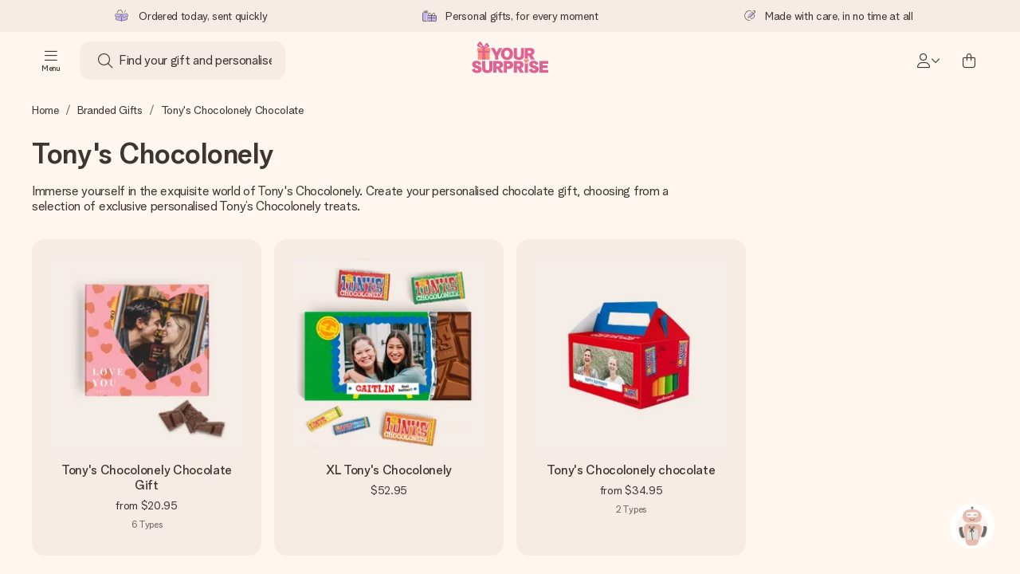

--- FILE ---
content_type: text/html; charset=utf-8
request_url: https://www.yoursurprise.ca/personalised-branded-gifts/tonys-chocolonely
body_size: 57284
content:
<!DOCTYPE html>



<html lang="en">
<head>
    <meta charset="utf-8" />

            <link rel="preconnect" href="https://assets.yoursurprise.com/" crossorigin>
        <link rel="preconnect" href="https://static.yoursurprise.com/">
        <link rel="dns-prefetch" href="https://evs.fragment.yoursurprise.com">
        <link rel="dns-prefetch" href="https://apis.google.com">
        <link rel="dns-prefetch" href="https://www.google-analytics.com">
        <link rel="dns-prefetch" href="https://www.googletagmanager.com">
    
    <title>Personalised Tony&#039;s Chocolonely chocolate | YourSurprise</title>

            <meta name="viewport" content="width=device-width, initial-scale=1" />

                    <meta name="description" content="Surprise your loved ones with delicious Tony&#039;s Chocolonely chocolate in personalised packaging featuring the name and/or photo of your choice. Create yours now!" />
        
                    <meta name="google-site-verification" content="apZPDD6eVu_nIvEPaufX13maX6DjmYl8SWJSn6fWA3w" />
        
                                    <meta name="robots" content="index,follow" />
                    
                    <meta name="language" content="EN" />
        
                    <link rel="canonical" href="https://www.yoursurprise.ca/personalised-branded-gifts/tonys-chocolonely" />
    
            <link rel="alternate" href="https://www.yoursurprise.nl/merken/tonys-chocolonely" hreflang="nl-NL" />
            <link rel="alternate" href="https://www.yoursurprise.co.uk/personalised-branded-gifts/tonys-chocolonely" hreflang="en-GB" />
            <link rel="alternate" href="https://www.yoursurprise.be/merken/tonys-chocolonely" hreflang="nl-BE" />
            <link rel="alternate" href="https://www.yoursurprise.be/fr/marques/tonys-chocolonely" hreflang="fr-BE" />
            <link rel="alternate" href="https://www.yoursurprise.com/personalised-branded-gifts/tonys-chocolonely" hreflang="en-US" />
            <link rel="alternate" href="https://www.yoursurprise.fr/marques/tonys-chocolonely" hreflang="fr-FR" />
            <link rel="alternate" href="https://www.yoursurprise.de/marken/tonys-chocolonely" hreflang="de-DE" />
            <link rel="alternate" href="https://www.yoursurprise.eu/personalised-branded-gifts/tonys-chocolonely" hreflang="en-NL" />
            <link rel="alternate" href="https://www.yoursurprise.at/marken/tonys-chocolonely" hreflang="de-AT" />
            <link rel="alternate" href="https://www.yoursurprise.lu/de/marken/tonys-chocolonely" hreflang="de-LU" />
            <link rel="alternate" href="https://www.yoursurprise.lu/marques/tonys-chocolonely" hreflang="fr-LU" />
            <link rel="alternate" href="https://www.yoursurprise.ch/marken/tonys-chocolonely" hreflang="de-CH" />
            <link rel="alternate" href="https://www.yoursurprise.ch/fr/marques/tonys-chocolonely" hreflang="fr-CH" />
            <link rel="alternate" href="https://www.yoursurprise.no/merker/tonys-chocolonely" hreflang="no-NO" />
            <link rel="alternate" href="https://www.yoursurprise.se/marken/tonys-chocolonely" hreflang="sv-SE" />
            <link rel="alternate" href="https://www.yoursurprise.it/marche/tonys-chocolonely" hreflang="it-IT" />
            <link rel="alternate" href="https://www.yoursurprise.pl/marki/tonys-chocolonely" hreflang="pl-PL" />
            <link rel="alternate" href="https://www.yoursurprise.es/marcas/chocolate-tonys-chocolonely" hreflang="es-ES" />
            <link rel="alternate" href="https://www.yoursurprise.fi/tuotemerkit/tonys-chocolonely" hreflang="fi-FI" />
            <link rel="alternate" href="https://www.yoursurprise.dk/maerker/tonys-chocolonely" hreflang="da-DK" />
            <link rel="alternate" href="https://www.yoursurprise.ie/personalised-branded-gifts/tonys-chocolonely" hreflang="en-IE" />
            <link rel="alternate" href="https://www.yoursurprise.is/personalised-branded-gifts/tonys-chocolonely" hreflang="en-IS" />
            <link rel="alternate" href="https://www.yoursurprise.pt/marcas/chocolate-personalizado-tonys-chocolonely" hreflang="pt-PT" />
            <link rel="alternate" href="https://www.yoursurprise.hu/markak/tonys-chocolonely" hreflang="hu-HU" />
            <link rel="alternate" href="https://www.yoursurprise.sk/znacky/tonys-chocolonely" hreflang="sk-SK" />
            <link rel="alternate" href="https://www.yoursurprise.cz/znacky/tonys-chocolonely" hreflang="cs-CZ" />
            <link rel="alternate" href="https://www.yoursurprise.ro/personaje/tonys-ciocolata" hreflang="ro-RO" />
            <link rel="alternate" href="https://www.yoursurprise.si/znakov/ton-cokolono" hreflang="sl-SI" />
            <link rel="alternate" href="https://www.yoursurprise.sg/personalised-branded-gifts/tonys-chocolonely" hreflang="en-SG" />
            <link rel="alternate" href="https://www.yoursurprise.com.au/personalised-branded-gifts/tonys-chocolonely" hreflang="en-AU" />
            <link rel="alternate" href="https://www.yoursurprise.ca/personalised-branded-gifts/tonys-chocolonely" hreflang="en-CA" />
            <link rel="alternate" href="https://www.yoursurprise.ca/fr/marques/tonys-chocolonely" hreflang="fr-CA" />
    
            <link rel="alternate" hreflang="x-default" href="https://www.yoursurprise.eu/personalised-branded-gifts/tonys-chocolonely" />
    

        <meta name="segment-site-verification" content="OziaALPsKRGQRsRCMu6rdSAfNbQxcBQ3">
    
                    <meta property="og:title" content="Personalised Tony&#039;s Chocolonely chocolate | YourSurprise">        <meta property="og:type" content="website" />
                        <meta property="og:url" content="https://www.yoursurprise.ca/personalised-branded-gifts/tonys-chocolonely">
                    <meta name="twitter:card" content="summary_large_image">
            
                
            <script>
    globalThis.DATADOG_INIT_CONFIG = {
        clientToken: 'pub4a41dd1ac82525dc2d45ac2458319997',
        site: 'datadoghq.eu',
        service: 'webshop',
        env: 'prod',
        version: '8cb51ef1',
        forwardErrorsToLogs: true,
        sessionSampleRate: 100,
        beforeSend: (log, context) => {
            // abort is triggered by normal behaviour (navigation, clicking twice, strict mode)
            if (context?.isAborted) {
                return false;
            }

            if (log?.http?.useragent_details?.device?.category === 'Bot') {
                return false;
            }

            // if no stack or it does not come from our domain we skip it
            if (!log?.error?.stack || !['yoursurprise', 'yspacc'].some(domain => log.error.stack.includes(domain))) {
                return false;
            }

            const partiallyMessages = [
                'googletagmanager',
                'pinimg',
                'pinterest',
                'linkedin',
                'api.fragment.yoursurprise',
                'Minified React error #418',
                'Minified React error #423',
                'Minified React error #425',
                'chrome-extension',
                'clarity.ms',
                'visualstudio.com',
                'localhost:12387',
                'Loading chunk',
                'Loading CSS chunk',
                'Unreachable hosts',
                'Fetch error',
                'Failed to fetch',
                'Load failed',
                'Failed to load',
                'Uncaught "Script error."',
                "Unexpected token '?'",
                'NetworkError when attempting to fetch resource.',
                'find variable: gmo'
            ];

            if (partiallyMessages.some(partiallyMessage => log.message.toLowerCase().includes(partiallyMessage.toLowerCase()))) {
                return false;
            }

            return true;
        },
    };
</script>
    
            <script>
    window.clarity = window.clarity || function() {
        (window.clarity.q = window.clarity.q || []).push(arguments);
    }
</script>
    
    <script>
        window.SITE_URL = 'https://www.yoursurprise.ca/';
        window.siteMetadata = {"siteUrl":"https:\/\/www.yoursurprise.ca\/","language":"EN","assetsUrl":"https:\/\/assets.yoursurprise.com\/","staticUrl":"https:\/\/static.yoursurprise.com\/","isMobile":false,"environment":"production","version":"8cb51ef1","experimentFlag":"","experimentVariation":"","contextKey":"ca","hasTemperatureNotification":false,"hasActiveCoolerNotification":false};
        window.stagedJS = [];
        window.errorQueue = [];
                    window.ga4StreamMeasurementId = 'G-DV2PRRJMEL';
            window.ga4LoadWithSegment = false;
        
        window.pageId = 970;
        window.pageName = "Tony&#039;s Chocolonely Chocolate category";
        window.pageType = "Theme";
        window.topLevelPageId = 118;
        window.statsigClientSdk = 'client-jpt4HgACqw4v0tvm5N9GqVuuTsPz7lKt2XrKz80DGVt';
    </script>


    <script crossorigin defer src="https://assets.yoursurprise.com/build/runtime.55eea502.js"></script><script crossorigin defer src="https://assets.yoursurprise.com/build/8959.274a3d97.js"></script><script crossorigin defer src="https://assets.yoursurprise.com/build/staged-error-queue-processor.713760fb.js"></script>
    <link rel="stylesheet" href="https://assets.yoursurprise.com/build/algolia-global-search.2d0aa85d.css" />
    <script crossorigin defer src="https://assets.yoursurprise.com/build/9786.934f9f43.js"></script><script crossorigin defer src="https://assets.yoursurprise.com/build/2179.a1ac3b4a.js"></script><script crossorigin defer src="https://assets.yoursurprise.com/build/discount-popup.69ebe5b2.js"></script>
    <link rel="stylesheet" href="https://assets.yoursurprise.com/build/mysurprise-header-app.3f4d91d7.css" />

        <link rel="stylesheet" href="https://assets.yoursurprise.com/build/3645.32503ce8.css" />

    <link rel="stylesheet" href="https://assets.yoursurprise.com/build/header-css.117c37fd.css" />

                        <script>
    !function () {
        var analytics = window.analytics = window.analytics || [];
        if (!analytics.initialize) if (analytics.invoked) window.console && console.error && console.error("Segment snippet included twice."); else {
            analytics.invoked = !0;
            analytics.methods = ["trackSubmit", "trackClick", "trackLink", "trackForm", "pageview", "identify", "reset", "group", "track", "ready", "alias", "debug", "page", "once", "off", "on", "addSourceMiddleware", "addIntegrationMiddleware", "setAnonymousId", "addDestinationMiddleware"];
            analytics.factory = function (e) {
                return function () {
                    var t = Array.prototype.slice.call(arguments);
                    t.unshift(e);
                    analytics.push(t);
                    return analytics
                }
            };
            for (var e = 0; e < analytics.methods.length; e++) {
                var key = analytics.methods[e];
                analytics[key] = analytics.factory(key)
            }
                                    analytics.load = function (key, e) {
                var t = document.createElement("script");
                t.type = "text/javascript";
                t.async = !0;
                t.src = "https://evs.fragment.yoursurprise.com/kidOCO4zf9/JUP3be9rjC.min.js";
                var n = document.getElementsByTagName("script")[0];
                n.parentNode.insertBefore(t, n);
                analytics._loadOptions = e
            };
            analytics._writeKey = "JMVRFXP45s9P0hDeU5u4PbDJ5DEwFnot";
                            analytics._cdn = "https://evs.fragment.yoursurprise.com";
                        analytics.SNIPPET_VERSION = "4.15.3";
        }
    }();
</script>
            
                <script>
        var _gaq = _gaq || [];
        _gaq.push(['_setAccount', 'UA-104994026-1']);
        _gaq.push(['_gat._anonymizeIp']);
        _gaq.push(['_trackPageview']);

        (function () {
            document.addEventListener('consentGranted', () => {
                var gadc = document.createElement('script');
                gadc.type = 'text/javascript';
                gadc.async = true;
                gadc.src = ('https:' == document.location.protocol ? 'https://' : 'http://') + 'stats.g.doubleclick.net/dc.js';
                var s = document.getElementsByTagName('script')[0];
                s.parentNode.insertBefore(gadc, s);
            }, {once: true});
        })();

    </script>
    
            <script>
    dataLayer = [{"page_type":"unknown"},{"lang":"en"},{"locale":"en_CA"},{"google_shopping_id":"510513034"},{"google_tag_params":{"ecomm_pagetype":"other"}}];
</script>
    
        <script>
        window.SITE_URL = 'https://www.yoursurprise.ca/';
        window.stagedJS = [];
        window.errorQueue = [];
    </script>

            <script crossorigin defer src="https://assets.yoursurprise.com/build/9950.8c799b98.js"></script><script crossorigin defer src="https://assets.yoursurprise.com/build/ready.f9c5134f.js"></script>
    

    <link rel="apple-touch-icon" sizes="180x180" href="https://assets.yoursurprise.com/images/algemeen/favicon/favicon_180x180.png">
<link rel="icon" type="image/png" sizes="16x16" href="https://assets.yoursurprise.com/images/algemeen/favicon/favicon_16x16.png">
<link rel="icon" type="image/png" sizes="32x32" href="https://assets.yoursurprise.com/images/algemeen/favicon/favicon_32x32.png">
<link rel="icon" type="image/png" sizes="96x96" href="https://assets.yoursurprise.com/images/algemeen/favicon/favicon_96x96.png">
<link rel="icon" type="image/png" sizes="192x192"  href="https://assets.yoursurprise.com/images/algemeen/favicon/favicon_192x192.png">

<link rel="mask-icon" href="https://assets.yoursurprise.com/images/algemeen/favicon/safari_pinned_tab_2025.svg">

<meta name="msapplication-TileColor" content="#E06290">
<meta name="theme-color" content="#E06290">

            <link rel="manifest" href="https://www.yoursurprise.ca/manifest.json" crossorigin="use-credentials" />

        </head>

<body data-xid="853zrh4fsw" class="">

    
<script>
    window.COOKIE_DIALOG_STATE = {"privacyPolicyLink":"https:\/\/www.yoursurprise.ca\/cookies","translations":{"cookieExplanation":"We use cookies and similar techniques in order to give you a better, more personal user experience. We use both functional and analytical cookies to continually improve our website. You can accept personal cookies for relevant recommendations and ads, or choose to {denyLink} these. Click 'OK' to accept. If you'd like more information or would like to adjust your preferences, please see {privacyPolicyLink}.","declineCookiesButton":"decline","acceptCookiesButton":"OK","privacyPolicy":"our cookie policy"}}
</script>

<div id="koekjes-muur"></div>


    

            
<div id="discount-campaign-banner"></div>
            <div class="notification-bar  hide ">
    <div class="notification-bar__main">
        <div class="notification-bar__content">
            <p class="notification-bar__content-text">
                  
                    </p>
                    </div>
    </div>
</div>



<div class="usp-banner js-usp-banner ysp-collapse ysp-collapse--in">
    <div class="wrapper">
        <div class="usp-banner-main js-usp-banner-main ysp-collapse__item">
            <div class="usp-banner-main-item js-usp-banner-main-item">
                <p class="usp-banner-main-item-name js-usp-banner-main-item-name--deadline">
                    <i class="fa-duotone fa-thin fa-box-open-full"></i>
                    <span class="js-deadlineText">Ordered today, sent quickly</span>
                </p>
            </div>
            <div class="usp-banner-main-item js-usp-banner-main-item">
                <p class="usp-banner-main-item-name">
                    <i class="fa-duotone fa-thin fa-gifts"></i>
                    Personal gifts, for every moment
                </p>
            </div>
            <div class="usp-banner-main-item js-usp-banner-main-item">
                <p class="usp-banner-main-item-name">
                    <i class="fa-duotone fa-thin fa-pen-swirl"></i>
                    Made with care, in no time at all
                </p>
            </div>
        </div>
        <div class="usp-banner-dropdown ysp-collapse__content ysp-collapse__item">
            <div class="wrapper">
                <div class="usp-banner-dropdown-wrapper is-grid has-col-3">
                    <div class="usp-banner-dropdown-item">
                        <i class="fa-duotone fa-thin fa-box-open-full"></i>
                        <p class="h5 mt-4">
                            Ordered today, sent quickly
                        </p>
                        <p class="mt-2">
                            We craft your gift with care and send it off in a flash – so you can give it at just the right time, when it matters most.
                        </p>
                    </div>
                    <div class="usp-banner-dropdown-item">
                        <i class="fa-duotone fa-thin fa-gifts"></i>
                        <p class="h5 mt-4">
                            Personal gifts, for every moment
                        </p>
                        <p class="mt-2">
                            From big celebrations to small, meaningful gestures – a personal gift says what you feel and shows just how much someone means to you.
                        </p>
                    </div>
                    <div class="usp-banner-dropdown-item">
                        <i class="fa-duotone fa-thin fa-pen-swirl"></i>
                        <p class="h5 mt-4">
                            Made with care, in no time at all
                        </p>
                        <p class="mt-2">
                            Create something unique in just a few steps – with her name, your photo or a message that truly touches the heart. No fuss, just all the love for the moment.
                        </p>
                    </div>
                    <button class="button button--ghost button--clean button--sm usp-banner-dropdown-btn">
                        <i class="fa-regular fa-chevron-up fa-xs"></i>
                    </button>
                </div>
            </div>
        </div>
    </div>
</div>

<div data-sticky-trigger class="sticky-trigger"></div>

<header class="header">
    <div class="header-main">
        <div class="header-main__menu">
            <div class="menu-burger ">
    <button class="menu-burger-btn header-main__account-btn main-nav-toggle js-menu-burger" aria-label="Navigation open and close">
        <i class="fa-light fa-bars"></i>
        <span class="menu-burger--label">Menu</span>
    </button>
</div>
            <div class="search-main" id="algolia-global-search"><div tabindex="-1" class=""><form class="EZdqHSZqtMMFHkJ83Mkh" name="search" action="https://www.yoursurprise.ca/search"><input class="ElrSfZ203gWKDaSR8QiG" placeholder="Find your gift and personalise!" type="search" name="query" autoComplete="off" value=""/><button class="S2GrMbxmAESMGfWLO0pO DgOT3XacloYYFjyG8uWx" type="submit" aria-label="Search button"><i role="img" class="fa-light fa-magnifying-glass"></i></button></form></div><script>window.ALGOLIA_GLOBAL_SEARCH_DATA = {"appID":"5PEWX3BYO2","categoryIndexName":"webshop-category-ca","contextData":{"assetsUrl":"https://assets.yoursurprise.com/","contextKey":"ca","environment":"production","experimentFlag":"","experimentVariation":"","hasActiveCoolerNotification":false,"hasTemperatureNotification":false,"isMobile":false,"language":"EN","siteUrl":"https://www.yoursurprise.ca/","staticUrl":"https://static.yoursurprise.com/","version":"8cb51ef1"},"currency":"CAD","faqIndexName":"webshop-faq-ca","faqUrl":"https://www.yoursurprise.ca/customer-service","isSearchPage":false,"locale":"en-CA","productIndexName":"webshop-products-ca","querySuggestionsIndexName":"webshop-query_suggestions-products-ca","searchApiKey":"7473c69d14e84d553202f7b872ecb746","translations":{"404":{"naar_hp":"To all gifts"},"homepage":{"review_one":"Ordered a lovely photo mug for my little sister. It made her laugh and tear up a bit. Just perfect.","review_two":"Fast delivery, great quality, and personalising it was honestly so easy. My dad was over the moon.","review_three":"Got a personalised giant chocolate bar for a colleague – he was actually lost for words (which never happens).","review_four":"Everything was spot on: the packaging, the card, the message. So nice to be able to make someone feel truly special."},"productinformatie":{"read_more":"Show more","reviews":"Reviews","temperature_notification_cooler_free_badge":"Free cooling pack","temperature_notification_cooler_paid_badge":"Cooling pack available","temperature_notification_cooler_paid_badge_short":"Cooling pack"},"snippet.SAresultpage":{"toon_filters":"Show filters"},"chunk.header":{"vind_jouw_cadeau":"Find your gift and personalise!","faq":"FAQ"},"chunk.footer":{"blog":"Blog"},"overview_page":{"assortment_group":"Category","filter_mobile_title":"Filter & sort","filter_reset":"Clear all filters","filter_title":"Gift filter","from":"from","gifts_found":"Gifts","gifts_viewed":"You've seen \u003ccurrent> of \u003ctotal> gifts","less":"less","more":"more","no_categories":"No matching categories found.","no_gifts_found":"Unfortunately, no gifts matched your search terms.","no_products_found":"No products have been found using this selection.","of":"of","order_by":"Order by:","popular_products":"Popular gifts","price":"Price","price_asc":"Price (lowest price first)","price_desc":"Price (Highest price first)","reading_time":"Reading time","reload":"Unfortunately, the products could not be loaded.","reload_btn":"Try again","reset":"Reset","reset_all":"Reset all","results":"Results","sale":"Sale","save":"Save","score_desc":"Popularity","search":"Search","search_again":"Try another search term","search_suggestion":"Search suggestions","show_less":"Show less","show_more":"Show more","show_results":"Show results","slider_button":"Show more","types":"Types"},"overview":{"show_gifts":"Show gifts"},"artikel_icon":{"vanaf":"from","sale":"Sale","save":"Save"}}}</script></div>
            <div class="searchBox js-searchBox hide-md">
    <div class="header-main__account-btn pointer">
        <i class="fa-light fa-magnifying-glass"></i>
    </div>
</div>
        </div>

        <div class="header-main__logo">
            <a class="main-logo-wrapper" href="https://www.yoursurprise.ca/">
    <img class="main-logo" src="https://assets.yoursurprise.com/images/template/logo/logo-yoursurprise.svg" alt="logo YourSurprise"
         title="YourSurprise" width="150" height="42">
    <img class="main-logo-white" src="https://assets.yoursurprise.com/images/template/logo/logo-yoursurprise-white.svg" alt="logo YourSurprise"
         title="YourSurprise" width="150" height="42">
</a>
        </div>

        <div class="header-main__account ">
        <div class="account-login-btn" id="mysurprise-header-app"><div class="rwWMmQj23IH84FadaT9L"><a href="https://www.yoursurprise.ca/mysurprise/welcome" aria-label="MySurprise Login" class="cartBox"><div class="cartBox__icon"><i role="img" class="fa-light fa-user"></i></div><i role="img" class="fa-regular fa-chevron-down fa-xs hide-xs"></i></a></div><script>window.MYSURPRISE_HEADER_WIDGET_STATE = {"siteMetaData":{"assetsUrl":"https://assets.yoursurprise.com/","contextKey":"ca","environment":"production","experimentFlag":"","experimentVariation":"","hasActiveCoolerNotification":false,"hasTemperatureNotification":false,"isMobile":false,"language":"EN","siteUrl":"https://www.yoursurprise.ca/","staticUrl":"https://static.yoursurprise.com/","version":"8cb51ef1"},"translations":{"mysurprise_header_widget":{"create_account_button":"Create an account","create_account_explanation":"Haven't created an account yet?","giftcards_and_discounts_link":"Store credit vouchers & discounts","login_title":"Login","log_in_button":"Log in","log_out_button":"Log out","member_since":"","my_account_link":"My account","my_designs_link":"My designs","my_discounts_link":"My discounts","my_moments_link":"MyMoments","my_orders_link":"My orders","welcome_title":"Welcome","wishlist_link":"Favourites"},"my_moments":{"title":"MyMoments"},"mysurprise":{"personal_information":"My personal information"}},"urls":{"myAccount":"https://www.yoursurprise.ca/mysurprise","myDesigns":"https://www.yoursurprise.ca/mysurprise/designs","myDiscounts":"https://www.yoursurprise.ca/mysurprise/discounts","myMoments":"https://www.yoursurprise.ca/mysurprise/mymoments","myOrders":"https://www.yoursurprise.ca/mysurprise/orders","mysurpriseLogin":"https://www.yoursurprise.ca/mysurprise/welcome","personalInfo":"https://www.yoursurprise.ca/mysurprise/personal-information"}}</script></div>
                             <a class="cartBox js-cartBox" href="https://www.yoursurprise.ca/cart" aria-label="Mini cart">
    <div class="cartBox__icon">
        <i class="fa-light fa-bag-shopping"></i>
        <div class="cartBox__circle js-cartBox-circle" data-cart-amount="0">
            <span class="cartBox__circle__numbers js-cartBox-number"></span>
        </div>
    </div>
</a>                    </div>
    </div>

    <div class="menu" tabindex="-1"><nav class="main-nav"><!-- Mobile Top Header --><div class="main-nav__header"><div class="main-nav__header__first"><button
            class="main-nav__header-btn main-nav__header-btn--back semi-hidden"
            aria-label="Navigation back"
        ><i class="fa-light fa-chevron-left"></i></button><p class="main-nav__header-title">
            Menu
        </p><button
            class="main-nav__header-btn main-nav-toggle"
            aria-label="Navigation close"
        ><i class="fa-light fa-xmark"></i></button></div></div><div class="main-nav__left js-menu-items"><ul class="main-nav-list"><li class="main-nav-item main-nav-item--parent" data-menu-id="1895"><a class="main-nav-link " href="https://www.yoursurprise.ca/gift-categories" data-link-level="1">
                    Categories
                                            <i class="fa-regular fa-chevron-down fa-xs"></i></a><!-- Dropdown --><div class="main-nav__dropdown main-nav__dropdown--first" tabindex="-1"><!-- Mobile Sec Nav Header --><div class="main-nav__header__second"><a class="main-nav__header__second-link " href="https://www.yoursurprise.ca/gift-categories" data-link-level="1">
                                Categories
                                <i class="fa-regular fa-chevron-right fa-xs"></i></a></div><div class="main-nav__dropdown__wrapper"><!-- Second Nav in Main --><nav class="main-nav__second"><div class="main-nav__second-list"><div class="main-nav__second-item ysp-collapse ysp-collapse--in o-h"><a class="main-nav__second-link ysp-collapse__item " href="https://www.yoursurprise.ca/drinking-vessels" data-link-level="2">
                                                    Drinkware
                                                    <i class="fa-regular fa-chevron-down fa-xs"></i></a><!-- Dropdown --><div class="main-nav__dropdown main-nav__dropdown--second ysp-collapse__content"><div class="main-nav__dropdown--second__inner"><div class="main-nav__dropdown--second__inner-spacer"><nav class="main-nav__third"><div class="top-link"><a href="https://www.yoursurprise.ca/drinking-vessels" class="nav-link-title ">
                                                                        Drinkware
                                                                    </a></div><div><a href="https://www.yoursurprise.ca/drinking-vessels/personalised-mugs" class="nav-link-title ">
                                                                                Mugs
                                                                            </a><a href="https://www.yoursurprise.ca/drinking-vessels/personalised-mugs/personalised-mugs-white" class="">
                                                                                Mug white
                                                                            </a><a href="https://www.yoursurprise.ca/drinking-vessels/personalised-mugs/mugs-magic-mug" class="">
                                                                                Magic mug
                                                                            </a><a href="https://www.yoursurprise.ca/drinking-vessels/personalised-mugs/coloured-mugs" class="">
                                                                                Coloured mug
                                                                            </a><a href="https://www.yoursurprise.ca/drinking-vessels/personalised-mugs/travel-mug-engraved" class="">
                                                                                Coffe mug to go
                                                                            </a><a href="https://www.yoursurprise.ca/drinking-vessels/personalised-mugs/printed-xxl-mug" class="">
                                                                                XXL Mug
                                                                            </a><a href="https://www.yoursurprise.ca/drinking-vessels/personalised-mugs" class="">
                                                                                All mugs
                                                                            </a></div><div><a href="https://www.yoursurprise.ca/drinking-vessels/personalized-glasses" class="nav-link-title ">
                                                                                Drinking Glasses
                                                                            </a><a href="https://www.yoursurprise.ca/drinking-vessels/personalized-glasses/personalised-wine-glass/personalised-red-wine-glass" class="">
                                                                                Red wine glass
                                                                            </a><a href="https://www.yoursurprise.ca/drinking-vessels/personalized-glasses/whisky-glasses" class="">
                                                                                Whiskey glass
                                                                            </a><a href="https://www.yoursurprise.ca/drinking-vessels/personalized-glasses/beer-glasses/beer-glass-xl" class="">
                                                                                Beer glass
                                                                            </a><a href="https://www.yoursurprise.ca/drinking-vessels/personalized-glasses/water-glasses/personalised-water-glass" class="">
                                                                                Water Glas
                                                                            </a><a href="https://www.yoursurprise.ca/drinking-vessels/personalized-glasses/glass-mugs/glass-mugs" class="">
                                                                                Tea glass
                                                                            </a><a href="https://www.yoursurprise.ca/drinking-vessels/personalized-glasses" class="">
                                                                                All glasses
                                                                            </a></div><div><a href="https://www.yoursurprise.ca/drinking-vessels/personalised-bottle" class="nav-link-title ">
                                                                                Bottles
                                                                            </a><a href="https://www.yoursurprise.ca/drinking-vessels/personalised-bottle/mepal-water-bottle" class="">
                                                                                NEW: Mepal Vita Bottles
                                                                            </a><a href="https://www.yoursurprise.ca/drinking-vessels/personalised-bottle/water-bottle-printed" class="">
                                                                                Water bottle
                                                                            </a><a href="https://www.yoursurprise.ca/drinking-vessels/personalised-bottle/luxurious-water-bottle" class="">
                                                                                Thermos
                                                                            </a><a href="https://www.yoursurprise.ca/drinking-vessels/personalised-bottle/trixie-water-bottle" class="">
                                                                                Children bottle - Trixie
                                                                            </a><a href="https://www.yoursurprise.ca/drinking-vessels/personalised-bottle/water-bottle-stainless-steel" class="">
                                                                                Thermos bottle
                                                                            </a><a href="https://www.yoursurprise.ca/drinking-vessels/personalised-bottle" class="">
                                                                                All bottles
                                                                            </a></div><div><a href="https://www.yoursurprise.ca/drinking-vessels/plastic-glasses" class="nav-link-title ">
                                                                                Plastic drinking  Glasses
                                                                            </a><a href="https://www.yoursurprise.ca/drinking-vessels/personalized-glasses/water-glasses/personalised-water-glass" class="">
                                                                                Water Glass
                                                                            </a><a href="https://www.yoursurprise.ca/drinking-vessels/personalized-glasses/champagne-glasses" class="">
                                                                                Champagne Glass
                                                                            </a><a href="https://www.yoursurprise.ca/drinking-vessels/personalized-glasses/cocktail-glasses/cocktail-glass-mojito" class="">
                                                                                Cocktail Glass
                                                                            </a><a href="https://www.yoursurprise.ca/drinking-vessels/personalized-glasses/personalised-wine-glass" class="">
                                                                                Wine Glass
                                                                            </a><a href="https://www.yoursurprise.ca/drinking-vessels/plastic-glasses" class="">
                                                                                Alle plastic glazen
                                                                            </a></div></nav></div></div></div></div><div class="main-nav__second-item ysp-collapse ysp-collapse--in o-h"><a class="main-nav__second-link ysp-collapse__item " href="https://www.yoursurprise.ca/chocolate-and-candies" data-link-level="2">
                                                    Chocolate &amp; Sweets
                                                    <i class="fa-regular fa-chevron-down fa-xs"></i></a><!-- Dropdown --><div class="main-nav__dropdown main-nav__dropdown--second ysp-collapse__content"><div class="main-nav__dropdown--second__inner"><div class="main-nav__dropdown--second__inner-spacer"><nav class="main-nav__third"><div class="top-link"><a href="https://www.yoursurprise.ca/chocolate-and-candies" class="nav-link-title ">
                                                                        Chocolate &amp; Sweets
                                                                    </a></div><div><a href="https://www.yoursurprise.ca/valentines-day-gifts/valentines-day-chocolate-gifts" class="nav-link-title ">
                                                                                Bestsellers
                                                                            </a><a href="https://www.yoursurprise.ca/chocolate-and-candies/chocolate/chocolate-box/milka-chocolate-heart" class="">
                                                                                Milka heart
                                                                            </a><a href="https://www.yoursurprise.ca/chocolate-and-candies/chocolate/printed-chocolate/chocolates" class="">
                                                                                Bonbons heart
                                                                            </a><a href="https://www.yoursurprise.ca/chocolate-and-candies/chocolate/xxl-chocolate-bars/giant-milka-chocolate-bar" class="">
                                                                                Mega Milka
                                                                            </a><a href="https://www.yoursurprise.ca/chocolate-and-candies/chocolate/printed-chocolate/chocolate-heart" class="">
                                                                                Choolade heart
                                                                            </a><a href="https://www.yoursurprise.ca/chocolate-and-candies/chocolate/chocolate-box/toblerone-valentine-chocolate" class="">
                                                                                Toblerone Love
                                                                            </a></div><div><a href="https://www.yoursurprise.ca/chocolate-and-candies/chocolate" class="nav-link-title ">
                                                                                Photo on chocolate
                                                                            </a><a href="https://www.yoursurprise.ca/chocolate-and-candies/chocolate/printed-chocolate/photo-on-chocolate" class="">
                                                                                Chocolate card
                                                                            </a><a href="https://www.yoursurprise.ca/chocolate-and-candies/chocolate/printed-chocolate/chocolate-heart" class="">
                                                                                Chocolate heart
                                                                            </a><a href="https://www.yoursurprise.ca/chocolate-and-candies/chocolate/printed-chocolate/chocolates" class="">
                                                                                Pralines - Heart
                                                                            </a><a href="https://www.yoursurprise.ca/chocolate-and-candies/chocolate/printed-chocolate/square-pralines" class="">
                                                                                Pralines - Square
                                                                            </a><a href="https://www.yoursurprise.ca/chocolate-and-candies/chocolate/printed-chocolate/chocolate-giveaway" class="">
                                                                                Individually packaged
                                                                            </a><a href="https://www.yoursurprise.ca/chocolate-and-candies/chocolate" class="">
                                                                                All photo chocolate
                                                                            </a></div><div><a href="https://www.yoursurprise.ca/chocolate-and-candies/candy-gifts" class="nav-link-title ">
                                                                                Sweets
                                                                            </a><a href="https://www.yoursurprise.ca/chocolate-and-candies/candy-gifts/chupa-chups" class="">
                                                                                Chupa Chups
                                                                            </a><a href="https://www.yoursurprise.ca/chocolate-and-candies/candy-gifts/mentos-giftbox-personalised-rolls" class="">
                                                                                Mentos
                                                                            </a><a href="https://www.yoursurprise.ca/goodies-and-favours" class="">
                                                                                Favours
                                                                            </a><a href="https://www.yoursurprise.ca/gender-reveal" class="">
                                                                                Gender reveal
                                                                            </a><a href="https://www.yoursurprise.ca/chocolate-and-candies/chocolate" class="">
                                                                                All sweets
                                                                            </a></div><div><a href="https://www.yoursurprise.ca/chocolate-and-candies/chocolate/xxl-chocolate-bars" class="nav-link-title ">
                                                                                XXL Chocolate Bars
                                                                            </a><a href="https://www.yoursurprise.ca/chocolate-and-candies/chocolate/xxl-chocolate-bars/giant-milka-chocolate-bar" class="">
                                                                                XXL Milka
                                                                            </a><a href="https://www.yoursurprise.ca/chocolate-and-candies/chocolate/xxl-chocolate-bars/mega-cote-dor" class="">
                                                                                XXL Côte d&#039;Or
                                                                            </a><a href="https://www.yoursurprise.ca/chocolate-and-candies/candy-gifts/mentos-xxl-roll" class="">
                                                                                XXL Mentos Tube
                                                                            </a><a href="https://www.yoursurprise.ca/chocolate-and-candies/chocolate/xxl-chocolate-bars/xxl-oreo-gift-tube" class="">
                                                                                XXL Oreo
                                                                            </a><a href="https://www.yoursurprise.ca/chocolate-and-candies/chocolate/chocolate-box/toblerone" class="">
                                                                                Giant Toblerone
                                                                            </a><a href="https://www.yoursurprise.ca/chocolate-and-candies/chocolate/xxl-chocolate-bars/xxl-twix" class="">
                                                                                XXL Twix
                                                                            </a><a href="https://www.yoursurprise.ca/chocolate-and-candies/chocolate/xxl-chocolate-bars" class="">
                                                                                All XXL goodies
                                                                            </a></div><div><a href="https://www.yoursurprise.ca/chocolate-and-candies/chocolate/chocolate-box" class="nav-link-title ">
                                                                                Chocolate boxes
                                                                            </a><a href="https://www.yoursurprise.ca/personalised-branded-gifts/milka" class="">
                                                                                Milka chocolates
                                                                            </a><a href="https://www.yoursurprise.ca/personalised-branded-gifts/tonys-chocolonely" class="">
                                                                                Tony&#039;s Chocolonely bars
                                                                            </a><a href="https://www.yoursurprise.ca/chocolate-and-candies/chocolate/chocolate-box/lindt-chocolate-gift-box" class="">
                                                                                Lindt
                                                                            </a><a href="https://www.yoursurprise.ca/chocolate-and-candies/chocolate/chocolate-box/chocolate-telegram" class="">
                                                                                Chocolate telegrams
                                                                            </a><a href="https://www.yoursurprise.ca/chocolate-and-candies/chocolate/chocolate-box" class="">
                                                                                All chocolate boxes
                                                                            </a></div><div><a href="https://www.yoursurprise.ca/personalised-branded-gifts" class="nav-link-title ">
                                                                                Brands
                                                                            </a><a href="https://www.yoursurprise.ca/personalised-branded-gifts/milka" class="">
                                                                                Milka
                                                                            </a><a href="https://www.yoursurprise.ca/personalised-branded-gifts/personalized-toblerone" class="">
                                                                                Toblerone
                                                                            </a><a href="https://www.yoursurprise.ca/personalised-branded-gifts/celebrations-gifts" class="">
                                                                                Celebrations
                                                                            </a><a href="https://www.yoursurprise.ca/chocolate-and-candies/chocolate/chocolate-box/m-and-m-s-gift-box" class="">
                                                                                M&amp;M
                                                                            </a><a href="https://www.yoursurprise.ca/personalised-branded-gifts/tonys-chocolonely" class="">
                                                                                Tony&#039;s Chocolonely
                                                                            </a><a href="https://www.yoursurprise.ca/personalised-branded-gifts/cote-dor" class="">
                                                                                Côte d&#039;Or
                                                                            </a><a href="https://www.yoursurprise.ca/chocolate-and-candies/chocolate/xxl-chocolate-bars/xxl-twix" class="">
                                                                                Twix
                                                                            </a><a href="https://www.yoursurprise.ca/personalised-branded-gifts" class="">
                                                                                All brands
                                                                            </a></div></nav></div></div></div></div><div class="main-nav__second-item ysp-collapse ysp-collapse--in o-h"><a class="main-nav__second-link ysp-collapse__item " href="https://www.yoursurprise.ca/home-accessories" data-link-level="2">
                                                    Home &amp; Living
                                                    <i class="fa-regular fa-chevron-down fa-xs"></i></a><!-- Dropdown --><div class="main-nav__dropdown main-nav__dropdown--second ysp-collapse__content"><div class="main-nav__dropdown--second__inner"><div class="main-nav__dropdown--second__inner-spacer"><nav class="main-nav__third"><div class="top-link"><a href="https://www.yoursurprise.ca/home-accessories" class="nav-link-title ">
                                                                        Home &amp; Living
                                                                    </a></div><div><a href="https://www.yoursurprise.ca/home-accessories/wall-decoration" class="nav-link-title ">
                                                                                Wall decoration
                                                                            </a><a href="https://www.yoursurprise.ca/home-accessories/wall-decoration/personalised-clocks" class="">
                                                                                Clocks
                                                                            </a><a href="https://www.yoursurprise.ca/home-accessories/wall-decoration/photo-canvas" class="">
                                                                                Canvas
                                                                            </a><a href="https://www.yoursurprise.ca/home-accessories/wall-decoration/photo-on-wood" class="">
                                                                                Photo on wood
                                                                            </a><a href="https://www.yoursurprise.ca/home-accessories/wall-decoration/calendar" class="">
                                                                                Calendars
                                                                            </a><a href="https://www.yoursurprise.ca/home-accessories/wall-decoration/posters" class="">
                                                                                Posters
                                                                            </a><a href="https://www.yoursurprise.ca/home-accessories/wall-decoration" class="">
                                                                                All wall decoration
                                                                            </a></div><div><a href="https://www.yoursurprise.ca/home-accessories/home-decoration" class="nav-link-title ">
                                                                                Personalised light with name
                                                                            </a><a href="https://www.yoursurprise.ca/textile-and-clothing/cushions-and-pillows" class="">
                                                                                Cushions &amp; Pillows
                                                                            </a><a href="https://www.yoursurprise.ca/home-accessories/home-decoration/personalised-candles" class="">
                                                                                Candles
                                                                            </a><a href="https://www.yoursurprise.ca/home-accessories/home-decoration/light-with-name" class="">
                                                                                Engraved lamp
                                                                            </a><a href="https://www.yoursurprise.ca/textile-and-clothing/fleece-blankets" class="">
                                                                                Blankets
                                                                            </a><a href="https://www.yoursurprise.ca/home-accessories/home-decoration/glass-vase" class="">
                                                                                Flower vase
                                                                            </a><a href="https://www.yoursurprise.ca/home-accessories/home-decoration" class="">
                                                                                All home decoration
                                                                            </a></div><div><a href="https://www.yoursurprise.ca/photo-prints" class="nav-link-title ">
                                                                                Photo prints
                                                                            </a><a href="https://www.yoursurprise.ca/home-accessories/home-decoration/retro-photo/retro-photo-print" class="">
                                                                                Retro prints
                                                                            </a><a href="https://www.yoursurprise.ca/home-accessories/wall-decoration/picture-frames" class="">
                                                                                Photo frames
                                                                            </a><a href="https://www.yoursurprise.ca/personalised-books/create-a-photo-book" class="">
                                                                                Photo albums
                                                                            </a><a href="https://www.yoursurprise.ca/home-accessories/wall-decoration/picture-frames/acrylic-photo-block" class="">
                                                                                Photo block
                                                                            </a><a href="https://www.yoursurprise.ca/home-accessories/home-decoration/christmas-baubles-decoration/snow-globe" class="">
                                                                                Snow globe
                                                                            </a><a href="https://www.yoursurprise.ca/photo-prints" class="">
                                                                                All photo print gifts
                                                                            </a></div><div><a href="https://www.yoursurprise.ca/flowers" class="nav-link-title ">
                                                                                Flowers
                                                                            </a><a href="https://www.yoursurprise.ca/flowers/dried-flower-gifts" class="">
                                                                                Dried flower gifts
                                                                            </a><a href="https://www.yoursurprise.ca/flowers" class="">
                                                                                All flower gifts
                                                                            </a></div><div><a href="https://www.yoursurprise.ca/body-and-wellness-gift" class="nav-link-title ">
                                                                                Beauty &amp; Wellness
                                                                            </a><a href="https://www.yoursurprise.ca/body-and-wellness-gift/kneipp-me-time" class="">
                                                                                Kneipp Me-Time
                                                                            </a><a href="https://www.yoursurprise.ca/body-and-wellness-gift/yoursurprise-wellness-gift-set" class="">
                                                                                YourSurprise gift set
                                                                            </a><a href="https://www.yoursurprise.ca/textile-and-clothing/bath-textiles" class="">
                                                                                Towels
                                                                            </a><a href="https://www.yoursurprise.ca/textile-and-clothing/bath-textiles/bathrobe" class="">
                                                                                Bathrobe
                                                                            </a><a href="https://www.yoursurprise.ca/body-and-wellness-gift" class="">
                                                                                All beauty &amp; wellness
                                                                            </a></div><div><a href="https://www.yoursurprise.ca/flowers/longlife-roses" class="nav-link-title ">
                                                                                Infinity Roses
                                                                            </a><a href="https://www.yoursurprise.ca/flowers/longlife-roses/eternal-rose-engraved-case" class="">
                                                                                Eternal rose in engraved case
                                                                            </a><a href="https://www.yoursurprise.ca/flowers/longlife-roses/eternity-rose-with-photo-print" class="">
                                                                                Eternity rose with photo print
                                                                            </a><a href="https://www.yoursurprise.ca/flowers/longlife-roses/infinity-rose-photo-stand" class="">
                                                                                Infinity rose with photo stand
                                                                            </a></div></nav></div></div></div></div><div class="main-nav__second-item ysp-collapse ysp-collapse--in o-h"><a class="main-nav__second-link ysp-collapse__item " href="https://www.yoursurprise.ca/kitchen-and-dining" data-link-level="2">
                                                    Kitchen &amp; Dining
                                                    <i class="fa-regular fa-chevron-down fa-xs"></i></a><!-- Dropdown --><div class="main-nav__dropdown main-nav__dropdown--second ysp-collapse__content"><div class="main-nav__dropdown--second__inner"><div class="main-nav__dropdown--second__inner-spacer"><nav class="main-nav__third"><div class="top-link"><a href="https://www.yoursurprise.ca/kitchen-and-dining" class="nav-link-title ">
                                                                        Kitchen &amp; Dining
                                                                    </a></div><div><a href="https://www.yoursurprise.ca/kitchen-and-dining/kitchen-gifts/personalised-chopping-boards" class="nav-link-title ">
                                                                                Chopping Boards &amp; Serving Platters
                                                                            </a><a href="https://www.yoursurprise.ca/kitchen-and-dining/kitchen-gifts/personalised-chopping-boards/custom-wooden-serving-platter" class="">
                                                                                Custom wooden serving platter
                                                                            </a><a href="https://www.yoursurprise.ca/kitchen-and-dining/kitchen-gifts/personalised-chopping-boards/engraved-boards" class="">
                                                                                Engraved boards
                                                                            </a><a href="https://www.yoursurprise.ca/kitchen-and-dining/kitchen-gifts/personalised-chopping-boards/cheese-board-gift-set" class="">
                                                                                Bamboo cheese board gift set
                                                                            </a><a href="https://www.yoursurprise.ca/kitchen-and-dining/kitchen-gifts/personalised-chopping-boards/chopping-board-with-photo" class="">
                                                                                Glass Chopping Board
                                                                            </a><a href="https://www.yoursurprise.ca/kitchen-and-dining/kitchen-gifts/personalised-chopping-boards/pizza-board" class="">
                                                                                Pizza Board
                                                                            </a><a href="https://www.yoursurprise.ca/kitchen-and-dining/kitchen-gifts/personalised-chopping-boards" class="">
                                                                                All Chopping Boards &amp; Serving Platters
                                                                            </a></div><div><a href="https://www.yoursurprise.ca/kitchen-and-dining" class="nav-link-title ">
                                                                                Kitchen accessories
                                                                            </a><a href="https://www.yoursurprise.ca/textile-and-clothing/personalised-apron" class="">
                                                                                Apron
                                                                            </a><a href="https://www.yoursurprise.ca/kitchen-and-dining/kitchen-gifts/glass-jar" class="">
                                                                                Engraved glass jar
                                                                            </a><a href="https://www.yoursurprise.ca/textile-and-clothing/clothing/oven-gloves/oven-glove" class="">
                                                                                Oven Gloves
                                                                            </a><a href="https://www.yoursurprise.ca/kitchen-and-dining/table-decorations/serving-trays/serving-tray-round" class="">
                                                                                Serving tray - Round
                                                                            </a><a href="https://www.yoursurprise.ca/kitchen-and-dining/table-decorations/wooden-tea-box" class="">
                                                                                Wooden Tea Box Gifts
                                                                            </a><a href="https://www.yoursurprise.ca/kitchen-and-dining" class="">
                                                                                All kitchen accessories
                                                                            </a></div><div><a href="https://www.yoursurprise.ca/kitchen-and-dining" class="nav-link-title ">
                                                                                Kitchen utensils
                                                                            </a><a href="https://www.yoursurprise.ca/kitchen-and-dining/bamboo-kitchen-utensils" class="">
                                                                                Bamboo Kitchen Utensils
                                                                            </a><a href="https://www.yoursurprise.ca/kitchen-and-dining/kitchen-gifts/personalised-wooden-knife-block" class="">
                                                                                Wooden Knife Block
                                                                            </a><a href="https://www.yoursurprise.ca/kitchen-and-dining/bamboo-salad-servers" class="">
                                                                                Bamboo Salad Servers
                                                                            </a><a href="https://www.yoursurprise.ca/kitchen-and-dining/table-decorations/serving-trays/serving-tray" class="">
                                                                                Serving Trays
                                                                            </a><a href="https://www.yoursurprise.ca/kitchen-and-dining/kitchen-gifts/pepper-grinder" class="">
                                                                                Pepper Grinder Set or Individual Pepper Grinder
                                                                            </a><a href="https://www.yoursurprise.ca/kitchen-and-dining" class="">
                                                                                All Kitchen utensils
                                                                            </a></div><div><a href="https://www.yoursurprise.ca/kitchen-and-dining/table-decorations" class="nav-link-title ">
                                                                                Table Decorations
                                                                            </a><a href="https://www.yoursurprise.ca/kitchen-and-dining/table-decorations/personalised-napkins" class="">
                                                                                Napkins
                                                                            </a><a href="https://www.yoursurprise.ca/kitchen-and-dining/table-decorations/coasters/coasters" class="">
                                                                                Coasters
                                                                            </a><a href="https://www.yoursurprise.ca/kitchen-and-dining/table-decorations/engraved-cutlery-set/childrens-cutlery-set" class="">
                                                                                Children&#039;s Cutlery Set
                                                                            </a><a href="https://www.yoursurprise.ca/kitchen-and-dining/table-decorations/coasters/personalised-leather-coasters" class="">
                                                                                Leather Coasters
                                                                            </a><a href="https://www.yoursurprise.ca/kitchen-and-dining/table-decorations/placemats" class="">
                                                                                Placemats
                                                                            </a><a href="https://www.yoursurprise.ca/kitchen-and-dining/table-decorations" class="">
                                                                                All Table Decorations
                                                                            </a></div><div><a href="https://www.yoursurprise.ca/kitchen-and-dining/bar-accessories" class="nav-link-title ">
                                                                                Bar Accessories
                                                                            </a><a href="https://www.yoursurprise.ca/kitchen-and-dining/bar-accessories/wine-cooler" class="">
                                                                                Stainless Steel Wine Cooler
                                                                            </a><a href="https://www.yoursurprise.ca/kitchen-and-dining/bar-accessories/beer-coasters" class="">
                                                                                Beer coasters
                                                                            </a><a href="https://www.yoursurprise.ca/kitchen-and-dining/bar-accessories/bottle-opener-engraved" class="">
                                                                                Wooden Bottle Opener
                                                                            </a><a href="https://www.yoursurprise.ca/kitchen-and-dining/bar-accessories/cocktail-shaker" class="">
                                                                                Cocktail shaker
                                                                            </a><a href="https://www.yoursurprise.ca/kitchen-and-dining/bar-accessories/corkscrew" class="">
                                                                                Corkscrew
                                                                            </a><a href="https://www.yoursurprise.ca/kitchen-and-dining/bar-accessories" class="">
                                                                                All Bar Accessories
                                                                            </a></div></nav></div></div></div></div><div class="main-nav__second-item ysp-collapse ysp-collapse--in o-h"><a class="main-nav__second-link ysp-collapse__item " href="https://www.yoursurprise.ca/accessories-and-jewelry" data-link-level="2">
                                                    Jewellery
                                                    <i class="fa-regular fa-chevron-down fa-xs"></i></a><!-- Dropdown --><div class="main-nav__dropdown main-nav__dropdown--second ysp-collapse__content"><div class="main-nav__dropdown--second__inner"><div class="main-nav__dropdown--second__inner-spacer"><nav class="main-nav__third"><div class="top-link"><a href="https://www.yoursurprise.ca/accessories-and-jewelry" class="nav-link-title ">
                                                                        Jewellery
                                                                    </a></div><div><a href="https://www.yoursurprise.ca/accessories-and-jewelry/necklace-pendants" class="nav-link-title ">
                                                                                Necklaces &amp; pendants
                                                                            </a><a href="https://www.yoursurprise.ca/accessories-and-jewelry/necklace-pendants" class="">
                                                                                Necklaces
                                                                            </a><a href="https://www.yoursurprise.ca/accessories-and-jewelry/necklace-pendants/photo-pendant-heart-gold-silver" class="">
                                                                                Personalised pendant - Heart
                                                                            </a><a href="https://www.yoursurprise.ca/accessories-and-jewelry/necklace-pendants/bar-necklace" class="">
                                                                                Bar necklace
                                                                            </a><a href="https://www.yoursurprise.ca/accessories-and-jewelry/necklace-pendants/name-tag" class="">
                                                                                Dog tag pendant
                                                                            </a><a href="https://www.yoursurprise.ca/accessories-and-jewelry/necklace-pendants" class="">
                                                                                All necklaces &amp; pendants
                                                                            </a></div><div><a href="https://www.yoursurprise.ca/accessories-and-jewelry/bracelets" class="nav-link-title ">
                                                                                Bracelets
                                                                            </a><a href="https://www.yoursurprise.ca/accessories-and-jewelry/bracelets/bangle-bracelet" class="">
                                                                                Bangle bracelet
                                                                            </a><a href="https://www.yoursurprise.ca/accessories-and-jewelry/bracelets/engraved-silver-initials-bracelets-mother-daughter" class="">
                                                                                Bracelet set - Mother and Daughter
                                                                            </a><a href="https://www.yoursurprise.ca/accessories-and-jewelry/bracelets/leather-bracelet-men" class="">
                                                                                Leather bracelet
                                                                            </a><a href="https://www.yoursurprise.ca/accessories-and-jewelry/bracelets/gemstone-bracelet-engraved" class="">
                                                                                Gem stone bracelet
                                                                            </a><a href="https://www.yoursurprise.ca/accessories-and-jewelry/bracelets/leather-bracelets" class="">
                                                                                Luxurious leather bracelet - men
                                                                            </a><a href="https://www.yoursurprise.ca/accessories-and-jewelry/bracelets" class="">
                                                                                All bracelets
                                                                            </a></div><div><a href="https://www.yoursurprise.ca/accessories-and-jewelry" class="nav-link-title ">
                                                                                More
                                                                            </a><a href="https://www.yoursurprise.ca/accessories-and-jewelry/wooden-watch" class="">
                                                                                Wooden watch
                                                                            </a><a href="https://www.yoursurprise.ca/accessories-and-jewelry/personalized-cufflinks" class="">
                                                                                Cufflinks
                                                                            </a><a href="https://www.yoursurprise.ca/accessories-and-jewelry" class="">
                                                                                All jewellery
                                                                            </a></div></nav></div></div></div></div><div class="main-nav__second-item ysp-collapse ysp-collapse--in o-h"><a class="main-nav__second-link ysp-collapse__item " href="https://www.yoursurprise.ca/bags-and-backpacks/personalised-backpacks" data-link-level="2">
                                                    Bags and backpacks
                                                    <i class="fa-regular fa-chevron-down fa-xs"></i></a><!-- Dropdown --><div class="main-nav__dropdown main-nav__dropdown--second ysp-collapse__content"><div class="main-nav__dropdown--second__inner"><div class="main-nav__dropdown--second__inner-spacer"><nav class="main-nav__third"><div class="top-link"><a href="https://www.yoursurprise.ca/bags-and-backpacks/personalised-backpacks" class="nav-link-title ">
                                                                        Bags and backpacks
                                                                    </a></div><div><a href="https://www.yoursurprise.ca/bags-and-backpacks/personalised-backpacks" class="nav-link-title ">
                                                                                Backpacks
                                                                            </a><a href="https://www.yoursurprise.ca/bags-and-backpacks/personalised-backpacks/teddy-backpack" class="">
                                                                                Teddy backpack
                                                                            </a><a href="https://www.yoursurprise.ca/bags-and-backpacks/personalised-backpacks/backpack-children-beagles-originals" class="">
                                                                                Children backpack
                                                                            </a><a href="https://www.yoursurprise.ca/bags-and-backpacks/personalised-backpacks/childrens-backpack-trixie" class="">
                                                                                Trixie backpacks
                                                                            </a><a href="https://www.yoursurprise.ca/bags-and-backpacks/personalised-backpacks/pu-leather-backpack" class="">
                                                                                Leather backpack
                                                                            </a><a href="https://www.yoursurprise.ca/bags-and-backpacks/personalised-backpacks/backpack-name" class="">
                                                                                Adult backpacks
                                                                            </a><a href="https://www.yoursurprise.ca/bags-and-backpacks/personalised-backpacks" class="">
                                                                                All backpacks
                                                                            </a></div><div><a href="https://www.yoursurprise.ca/bags-and-backpacks" class="nav-link-title ">
                                                                                Bags
                                                                            </a><a href="https://www.yoursurprise.ca/bags-and-backpacks/teddy-tote-bag" class="">
                                                                                Mum bag
                                                                            </a><a href="https://www.yoursurprise.ca/bags-and-backpacks/tote-bags/tote-bag" class="">
                                                                                Tote bag
                                                                            </a><a href="https://www.yoursurprise.ca/bags-and-backpacks/suitcase/pu-leather-weekender-bag" class="">
                                                                                Leather weekender bag
                                                                            </a><a href="https://www.yoursurprise.ca/bags-and-backpacks/shopping-bag" class="">
                                                                                Shopper bag
                                                                            </a><a href="https://www.yoursurprise.ca/bags-and-backpacks/shoulder-bag" class="">
                                                                                Shoulder bag
                                                                            </a><a href="https://www.yoursurprise.ca/bags-and-backpacks" class="">
                                                                                All bags
                                                                            </a></div><div><a href="https://www.yoursurprise.ca/bags-and-backpacks/suitcase" class="nav-link-title ">
                                                                                Suitcases
                                                                            </a><a href="https://www.yoursurprise.ca/bags-and-backpacks/suitcase/princess-photo-suitcase" class="">
                                                                                Cabinesize
                                                                            </a><a href="https://www.yoursurprise.ca/bags-and-backpacks/suitcase/princess-suitcase-xl" class="">
                                                                                Suitcase XL
                                                                            </a><a href="https://www.yoursurprise.ca/bags-and-backpacks/suitcase/princess-suitcase-xxl" class="">
                                                                                Suitcase XXL
                                                                            </a><a href="https://www.yoursurprise.ca/bags-and-backpacks/suitcase/pu-leather-weekender-bag" class="">
                                                                                Leather weekender bag
                                                                            </a><a href="https://www.yoursurprise.ca/bags-and-backpacks/suitcase" class="">
                                                                                All suitcases
                                                                            </a></div><div><a href="https://www.yoursurprise.ca/bags-and-backpacks/wallets-card-holders" class="nav-link-title ">
                                                                                Wallet
                                                                            </a><a href="https://www.yoursurprise.ca/bags-and-backpacks/wallets-card-holders/personalised-leather-card-holder" class="">
                                                                                Card Holder - Leather
                                                                            </a><a href="https://www.yoursurprise.ca/bags-and-backpacks/wallets-card-holders/purse" class="">
                                                                                Wallet
                                                                            </a><a href="https://www.yoursurprise.ca/bags-and-backpacks/wallets-card-holders/leather-slide-wallet" class="">
                                                                                Leather Slide Wallet
                                                                            </a><a href="https://www.yoursurprise.ca/bags-and-backpacks/wallets-card-holders/phone-bag" class="">
                                                                                Phone bag
                                                                            </a><a href="https://www.yoursurprise.ca/bags-and-backpacks/wallets-card-holders/leather-purse" class="">
                                                                                Leather purse
                                                                            </a><a href="https://www.yoursurprise.ca/bags-and-backpacks/wallets-card-holders" class="">
                                                                                All wallets
                                                                            </a></div><div><a href="https://www.yoursurprise.ca/bags-and-backpacks" class="nav-link-title ">
                                                                                Accessories
                                                                            </a><a href="https://www.yoursurprise.ca/bags-and-backpacks/bum-bag" class="">
                                                                                Bum bag
                                                                            </a><a href="https://www.yoursurprise.ca/bags-and-backpacks/laptop-cases/laptop-sleeve" class="">
                                                                                Laptop Case
                                                                            </a><a href="https://www.yoursurprise.ca/bags-and-backpacks/toiletry-bag/leather-toiletry-bag" class="">
                                                                                Leren toilettas
                                                                            </a><a href="https://www.yoursurprise.ca/bags-and-backpacks/personalised-pencil-tin" class="">
                                                                                Pencil Tin
                                                                            </a><a href="https://www.yoursurprise.ca/bags-and-backpacks/toiletry-bag/teddy-toiletry-bag" class="">
                                                                                Teddy toiletry bag
                                                                            </a><a href="https://www.yoursurprise.ca/bags-and-backpacks" class="">
                                                                                All accessories
                                                                            </a></div></nav></div></div></div></div><div class="main-nav__second-item ysp-collapse ysp-collapse--in o-h"><a class="main-nav__second-link ysp-collapse__item " href="https://www.yoursurprise.ca/keyring" data-link-level="2">
                                                    Keyrings
                                                    <i class="fa-regular fa-chevron-down fa-xs"></i></a><!-- Dropdown --><div class="main-nav__dropdown main-nav__dropdown--second ysp-collapse__content"><div class="main-nav__dropdown--second__inner"><div class="main-nav__dropdown--second__inner-spacer"><nav class="main-nav__third"><div class="top-link"><a href="https://www.yoursurprise.ca/keyring" class="nav-link-title ">
                                                                        Keyrings
                                                                    </a></div><div><a href="https://www.yoursurprise.ca/keyring/keyring-rectangular" class="nav-link-title ">
                                                                                Keyrings with photo
                                                                            </a><a href="https://www.yoursurprise.ca/keyring/leather-key-ring" class="">
                                                                                Key Ring
                                                                            </a><a href="https://www.yoursurprise.ca/keyring/key-ring-heart-double-sided" class="">
                                                                                Keyring - Heart-shaped
                                                                            </a><a href="https://www.yoursurprise.ca/keyring/leather-key-ring" class="">
                                                                                Leather Key Ring
                                                                            </a><a href="https://www.yoursurprise.ca/keyring/engraved-key-ring" class="">
                                                                                Photo Key Rings
                                                                            </a><a href="https://www.yoursurprise.ca/keyring/logo-key-rings" class="">
                                                                                Logo Key Rings
                                                                            </a><a href="https://www.yoursurprise.ca/keyring" class="">
                                                                                All Key Rings
                                                                            </a></div><div><span class="nav-link-title">
                                                                                Keyring with name
                                                                            </span><a href="https://www.yoursurprise.ca/keyring/engraved-leather-keyrings" class="">
                                                                                Leather Keyrings
                                                                            </a><a href="https://www.yoursurprise.ca/keyring/key-ring-heart-2-parts" class="">
                                                                                Key Ring Heart - 2 Parts
                                                                            </a><a href="https://www.yoursurprise.ca/keyring/plush-keyring" class="">
                                                                                Plush Key Ring
                                                                            </a><a href="https://www.yoursurprise.ca/keyring" class="">
                                                                                All Key Rings
                                                                            </a></div></nav></div></div></div></div><div class="main-nav__second-item ysp-collapse ysp-collapse--in o-h"><a class="main-nav__second-link ysp-collapse__item " href="https://www.yoursurprise.ca/toys-and-party" data-link-level="2">
                                                    Toys &amp; Party
                                                    <i class="fa-regular fa-chevron-down fa-xs"></i></a><!-- Dropdown --><div class="main-nav__dropdown main-nav__dropdown--second ysp-collapse__content"><div class="main-nav__dropdown--second__inner"><div class="main-nav__dropdown--second__inner-spacer"><nav class="main-nav__third"><div class="top-link"><a href="https://www.yoursurprise.ca/toys-and-party" class="nav-link-title ">
                                                                        Toys &amp; Party
                                                                    </a></div><div><a href="https://www.yoursurprise.ca/toys-and-party" class="nav-link-title ">
                                                                                Bestsellers
                                                                            </a><a href="https://www.yoursurprise.ca/toys-and-party/cuddly-toys/cuddly-toy-photo/itsieme-bunny" class="">
                                                                                Softtoy with your face - ItsieMe
                                                                            </a><a href="https://www.yoursurprise.ca/toys-and-party/cuddly-toys/cuddly-toy-photo/big-teddy-bear" class="">
                                                                                Big teddy bear
                                                                            </a><a href="https://www.yoursurprise.ca/toys-and-party/cuddly-toys/cuddly-toy-name/love-bear-with-name" class="">
                                                                                Teddy bear with names
                                                                            </a><a href="https://www.yoursurprise.ca/toys-and-party/cuddly-toys/cuddly-toy-photo/teddy-bear-photo" class="">
                                                                                Cuddly toy bear
                                                                            </a><a href="https://www.yoursurprise.ca/toys-and-party/cuddly-toys/cuddly-toy-photo/giant-teddy-bear" class="">
                                                                                Teddy Bear - XXL
                                                                            </a><a href="https://www.yoursurprise.ca/toys-and-party/cuddly-toys" class="">
                                                                                All Cuddly Toys
                                                                            </a></div><div><a href="https://www.yoursurprise.ca/toys-and-party" class="nav-link-title ">
                                                                                Toys
                                                                            </a><a href="https://www.yoursurprise.ca/toys-and-party/jigsaw-puzzles" class="">
                                                                                Puzzles
                                                                            </a><a href="https://www.yoursurprise.ca/toys-and-party/football-with-name" class="">
                                                                                Football
                                                                            </a><a href="https://www.yoursurprise.ca/toys-and-party/board-games" class="">
                                                                                Board games
                                                                            </a><a href="https://www.yoursurprise.ca/toys-and-party/wooden-toys" class="">
                                                                                Wooden toys
                                                                            </a><a href="https://www.yoursurprise.ca/home-accessories/home-decoration/kids-chair/childrens-chair" class="">
                                                                                Children&#039;s chair
                                                                            </a><a href="https://www.yoursurprise.ca/toys-and-party" class="">
                                                                                All toys
                                                                            </a></div><div><a href="https://www.yoursurprise.ca/toys-and-party/wooden-toys" class="nav-link-title ">
                                                                                Wooden toys
                                                                            </a><a href="https://www.yoursurprise.ca/toys-and-party/wooden-toys/wooden-animal-bus" class="">
                                                                                Animal bus
                                                                            </a><a href="https://www.yoursurprise.ca/toys-and-party/wooden-toys/sorting-cube" class="">
                                                                                Sorting cube
                                                                            </a><a href="https://www.yoursurprise.ca/toys-and-party/wooden-toys/wooden-ramp-racer" class="">
                                                                                Wooden ramp racer
                                                                            </a><a href="https://www.yoursurprise.ca/toys-and-party/wooden-toys/baby-walker" class="">
                                                                                Baby walker
                                                                            </a><a href="https://www.yoursurprise.ca/toys-and-party/wooden-toys" class="">
                                                                                All wooden toys
                                                                            </a></div><div><a href="https://www.yoursurprise.ca/toys-and-party/cuddly-toys" class="nav-link-title ">
                                                                                Soft toys
                                                                            </a><a href="https://www.yoursurprise.ca/toys-and-party/cuddly-toys/cuddly-toy-photo/big-teddy-bear" class="">
                                                                                XL teddy bear
                                                                            </a><a href="https://www.yoursurprise.ca/toys-and-party/cuddly-toys/cuddly-toy-photo/giant-teddy-bear" class="">
                                                                                XXL teddy bear
                                                                            </a><a href="https://www.yoursurprise.ca/toys-and-party/cuddly-toys/cuddly-toy-photo/cuddly-toy-trixie" class="">
                                                                                Soft toys - Trixie animals
                                                                            </a><a href="https://www.yoursurprise.ca/toys-and-party/cuddly-toys/cuddly-toy-name/rabbit-richie" class="">
                                                                                Rabbit Richie
                                                                            </a><a href="https://www.yoursurprise.ca/toys-and-party/cuddly-toys/cuddly-toy-name/rabbit-richie-baby-tuttle" class="">
                                                                                Rabbit Baby Tuttle
                                                                            </a><a href="https://www.yoursurprise.ca/toys-and-party/cuddly-toys" class="">
                                                                                All soft toys
                                                                            </a></div><div><a href="https://www.yoursurprise.ca/home-accessories/home-decoration/party-gifts" class="nav-link-title ">
                                                                                Party accessories
                                                                            </a><a href="https://www.yoursurprise.ca/home-accessories/home-decoration/party-gifts/wrapping-paper" class="">
                                                                                Wrapping paper
                                                                            </a><a href="https://www.yoursurprise.ca/goodies-and-favours" class="">
                                                                                Favours
                                                                            </a><a href="https://www.yoursurprise.ca/toys-and-party/photo-stickers" class="">
                                                                                Stickers
                                                                            </a><a href="https://www.yoursurprise.ca/home-accessories/home-decoration/party-gifts" class="">
                                                                                All party accessories
                                                                            </a></div></nav></div></div></div></div><div class="main-nav__second-item ysp-collapse ysp-collapse--in o-h"><a class="main-nav__second-link ysp-collapse__item " href="https://www.yoursurprise.ca/personalised-books" data-link-level="2">
                                                    Books &amp; Photo albums
                                                    <i class="fa-regular fa-chevron-down fa-xs"></i></a><!-- Dropdown --><div class="main-nav__dropdown main-nav__dropdown--second ysp-collapse__content"><div class="main-nav__dropdown--second__inner"><div class="main-nav__dropdown--second__inner-spacer"><nav class="main-nav__third"><div class="top-link"><a href="https://www.yoursurprise.ca/personalised-books" class="nav-link-title ">
                                                                        Books &amp; Photo albums
                                                                    </a></div><div><a href="https://www.yoursurprise.ca/personalised-books/personalised-books-adults" class="nav-link-title ">
                                                                                Books
                                                                            </a><a href="https://www.yoursurprise.ca/personalised-books/personalised-books-adults/our-mum" class="">
                                                                                Our Mum
                                                                            </a><a href="https://www.yoursurprise.ca/personalised-books/personalised-books-adults/dear-daddy-book" class="">
                                                                                Dear Daddy
                                                                            </a><a href="https://www.yoursurprise.ca/personalised-books/personalised-books-adults/ollimania-books-for-adults/ollimania-book-best-daddy-in-the-world" class="">
                                                                                My Big Hero
                                                                            </a><a href="https://www.yoursurprise.ca/personalised-books/notebook/travel-journal" class="">
                                                                                Travel journal
                                                                            </a><a href="https://www.yoursurprise.ca/personalised-books/personalised-books-adults/recipe-books" class="">
                                                                                Cookbooks
                                                                            </a><a href="https://www.yoursurprise.ca/personalised-books/personalised-books-adults" class="">
                                                                                All books
                                                                            </a></div><div><a href="https://www.yoursurprise.ca/personalised-books/books-for-children" class="nav-link-title ">
                                                                                Children&#039;s books
                                                                            </a><a href="https://www.yoursurprise.ca/personalised-books/books-for-children/wow-youre-2" class="">
                                                                                Wow! You&#039;re 2
                                                                            </a><a href="https://www.yoursurprise.ca/personalised-books/books-for-children/little-astronaut-andre-kuipers" class="">
                                                                                Little Astronaut
                                                                            </a><a href="https://www.yoursurprise.ca/personalised-books/books-for-children/promises-for" class="">
                                                                                Promises for
                                                                            </a><a href="https://www.yoursurprise.ca/personalised-books/books-for-children/now-youre-the-biggest" class="">
                                                                                Now You&#039;re The Biggest
                                                                            </a><a href="https://www.yoursurprise.ca/personalised-books/books-for-children/saving-christmas-book" class="">
                                                                                Saving Christmas Eve
                                                                            </a><a href="https://www.yoursurprise.ca/personalised-books/books-for-children" class="">
                                                                                All children&#039;s books
                                                                            </a></div><div><a href="https://www.yoursurprise.ca/personalised-books/baby-books" class="nav-link-title ">
                                                                                Baby books
                                                                            </a><a href="https://www.yoursurprise.ca/personalised-books/baby-books/welcome-to-the-world" class="">
                                                                                Welcome to the World
                                                                            </a><a href="https://www.yoursurprise.ca/personalised-books/baby-books/baby-book-with-name" class="">
                                                                                Baby is Here!
                                                                            </a><a href="https://www.yoursurprise.ca/personalised-books/books-for-children/may-i-have-a-peek-in-your-nappy" class="">
                                                                                The Diaper Book
                                                                            </a><a href="https://www.yoursurprise.ca/personalised-books/baby-books" class="">
                                                                                All baby books
                                                                            </a></div><div><a href="https://www.yoursurprise.ca/personalised-books/personalised-planner" class="nav-link-title ">
                                                                                Notebooks &amp; Planners
                                                                            </a><a href="https://www.yoursurprise.ca/personalised-books/personalised-planner/personalised-planners" class="">
                                                                                Year planner
                                                                            </a><a href="https://www.yoursurprise.ca/personalised-books/personalised-planner/school-planner" class="">
                                                                                School planner
                                                                            </a><a href="https://www.yoursurprise.ca/personalised-books/notebook/bullet-journal" class="">
                                                                                Bullet journal
                                                                            </a><a href="https://www.yoursurprise.ca/personalised-books/notebook" class="">
                                                                                Notebooks
                                                                            </a><a href="https://www.yoursurprise.ca/personalised-books/personalised-books-adults/recipe-books" class="">
                                                                                Cookbooks
                                                                            </a><a href="https://www.yoursurprise.ca/personalised-books/notebook" class="">
                                                                                All notebooks
                                                                            </a></div><div><a href="https://www.yoursurprise.ca/personalised-books/create-a-photo-book" class="nav-link-title ">
                                                                                Photo albums
                                                                            </a><a href="https://www.yoursurprise.ca/personalised-books/create-a-photo-book/photo-album" class="">
                                                                                Photo album - General
                                                                            </a><a href="https://www.yoursurprise.ca/personalised-books/create-a-photo-book/photo-album-book-valentines-day" class="">
                                                                                Photo album - Love
                                                                            </a><a href="https://www.yoursurprise.ca/personalised-books/create-a-photo-book" class="">
                                                                                All photo albums
                                                                            </a></div></nav></div></div></div></div><div class="main-nav__second-item ysp-collapse ysp-collapse--in o-h"><a class="main-nav__second-link ysp-collapse__item " href="https://www.yoursurprise.ca/textile-and-clothing/clothing" data-link-level="2">
                                                    Clothing &amp; Textile
                                                    <i class="fa-regular fa-chevron-down fa-xs"></i></a><!-- Dropdown --><div class="main-nav__dropdown main-nav__dropdown--second ysp-collapse__content"><div class="main-nav__dropdown--second__inner"><div class="main-nav__dropdown--second__inner-spacer"><nav class="main-nav__third"><div class="top-link"><a href="https://www.yoursurprise.ca/textile-and-clothing/clothing" class="nav-link-title ">
                                                                        Clothing &amp; Textile
                                                                    </a></div><div><a href="https://www.yoursurprise.ca/textile-and-clothing/clothing" class="nav-link-title ">
                                                                                Bestsellers
                                                                            </a><a href="https://www.yoursurprise.ca/textile-and-clothing/clothing/underwear/thong" class="">
                                                                                Thong
                                                                            </a><a href="https://www.yoursurprise.ca/textile-and-clothing/clothing/socks/personalised-socks" class="">
                                                                                Socks
                                                                            </a><a href="https://www.yoursurprise.ca/textile-and-clothing/clothing/underwear/boxer-shorts" class="">
                                                                                Boxer Shorts
                                                                            </a><a href="https://www.yoursurprise.ca/textile-and-clothing/bath-textiles/bathrobe/kimono" class="">
                                                                                Kimono
                                                                            </a><a href="https://www.yoursurprise.ca/textile-and-clothing/bath-textiles/bathrobe/bathrobe-men" class="">
                                                                                Men&#039;s Bathrobe
                                                                            </a></div><div><a href="https://www.yoursurprise.ca/textile-and-clothing/clothing" class="nav-link-title ">
                                                                                Men
                                                                            </a><a href="https://www.yoursurprise.ca/textile-and-clothing/clothing/t-shirts/men" class="">
                                                                                T-shirts
                                                                            </a><a href="https://www.yoursurprise.ca/textile-and-clothing/clothing/sweatshirts" class="">
                                                                                Sweaters
                                                                            </a><a href="https://www.yoursurprise.ca/textile-and-clothing/clothing/sweatshirts/personalised-mens-hoodies" class="">
                                                                                Hoodies
                                                                            </a><a href="https://www.yoursurprise.ca/textile-and-clothing/clothing/underwear" class="">
                                                                                Underwear &amp; Socks
                                                                            </a><a href="https://www.yoursurprise.ca/textile-and-clothing/clothing/hats-and-caps" class="">
                                                                                Hats
                                                                            </a><a href="https://www.yoursurprise.ca/textile-and-clothing/clothing" class="">
                                                                                All men&#039;s clothing
                                                                            </a></div><div><a href="https://www.yoursurprise.ca/textile-and-clothing/clothing/t-shirts/women" class="nav-link-title ">
                                                                                Women
                                                                            </a><a href="https://www.yoursurprise.ca/textile-and-clothing/clothing/t-shirts" class="">
                                                                                T-shirts
                                                                            </a><a href="https://www.yoursurprise.ca/textile-and-clothing/clothing/sweatshirts/personalised-sweaters-women" class="">
                                                                                Sweaters
                                                                            </a><a href="https://www.yoursurprise.ca/textile-and-clothing/clothing/sweatshirts/personalised-womens-hoodies" class="">
                                                                                Hoodies
                                                                            </a><a href="https://www.yoursurprise.ca/bags-and-backpacks" class="">
                                                                                Bags
                                                                            </a><a href="https://www.yoursurprise.ca/textile-and-clothing/bath-textiles/bathrobe/kimono" class="">
                                                                                Kimono
                                                                            </a><a href="https://www.yoursurprise.ca/textile-and-clothing/clothing" class="">
                                                                                All women&#039;s clothing
                                                                            </a></div><div><a href="https://www.yoursurprise.ca/textile-and-clothing/personalised-baby-and-childrens-clothes" class="nav-link-title ">
                                                                                Children &amp; Babies
                                                                            </a><a href="https://www.yoursurprise.ca/textile-and-clothing/personalised-baby-and-childrens-clothes/babygrows/personalised-babygrow" class="">
                                                                                Baby romper
                                                                            </a><a href="https://www.yoursurprise.ca/textile-and-clothing/clothing/t-shirts/kids" class="">
                                                                                Children&#039;s t-shirt
                                                                            </a><a href="https://www.yoursurprise.ca/textile-and-clothing/clothing/kids-pyjamas" class="">
                                                                                Children&#039;s pyjamas
                                                                            </a><a href="https://www.yoursurprise.ca/textile-and-clothing/personalised-baby-and-childrens-clothes/bib" class="">
                                                                                Bib
                                                                            </a><a href="https://www.yoursurprise.ca/textile-and-clothing/bath-textiles/bathrobe/childrens-bathrobe" class="">
                                                                                Bathrobe
                                                                            </a><a href="https://www.yoursurprise.ca/textile-and-clothing/personalised-baby-and-childrens-clothes/personalised-baby-blanket" class="">
                                                                                Baby blanket
                                                                            </a><a href="https://www.yoursurprise.ca/textile-and-clothing/personalised-baby-and-childrens-clothes" class="">
                                                                                All children&#039;s clothing
                                                                            </a></div><div><a href="https://www.yoursurprise.ca/textile-and-clothing" class="nav-link-title ">
                                                                                Textile
                                                                            </a><a href="https://www.yoursurprise.ca/textile-and-clothing/bath-textiles/bathrobe" class="">
                                                                                Bathrobe
                                                                            </a><a href="https://www.yoursurprise.ca/textile-and-clothing/personalised-apron" class="">
                                                                                Aprons
                                                                            </a><a href="https://www.yoursurprise.ca/textile-and-clothing/cushions-and-pillows" class="">
                                                                                Cushions &amp; Pillows
                                                                            </a><a href="https://www.yoursurprise.ca/textile-and-clothing/bath-textiles/printed-towels/embroidered-bath-towels" class="">
                                                                                Towels
                                                                            </a><a href="https://www.yoursurprise.ca/textile-and-clothing" class="">
                                                                                All textile
                                                                            </a></div></nav></div></div></div></div><div class="main-nav__second-item ysp-collapse ysp-collapse--in o-h"><a class="main-nav__second-link ysp-collapse__item " href="https://www.yoursurprise.ca/photo-prints/greeting-cards" data-link-level="2">
                                                    Greeting Cards
                                                    <i class="fa-regular fa-chevron-down fa-xs"></i></a><!-- Dropdown --><div class="main-nav__dropdown main-nav__dropdown--second ysp-collapse__content"><div class="main-nav__dropdown--second__inner"><div class="main-nav__dropdown--second__inner-spacer"><nav class="main-nav__third"><div class="top-link"><a href="https://www.yoursurprise.ca/photo-prints/greeting-cards" class="nav-link-title ">
                                                                        Greeting Cards
                                                                    </a></div><div><a href="https://www.yoursurprise.ca/photo-prints/greeting-cards" class="nav-link-title ">
                                                                                Cards
                                                                            </a><a href="https://www.yoursurprise.ca/photo-prints/greeting-cards/greeting-card-photo" class="">
                                                                                Photo card
                                                                            </a><a href="https://www.yoursurprise.ca/photo-prints/greeting-cards/personalised-wedding-card" class="">
                                                                                Wedding card
                                                                            </a><a href="https://www.yoursurprise.ca/photo-prints/greeting-cards/personalised-birthday-card" class="">
                                                                                Birthday card
                                                                            </a><a href="https://www.yoursurprise.ca/photo-prints/greeting-cards" class="">
                                                                                All cards
                                                                            </a></div><div><a href="https://www.yoursurprise.ca/photo-prints/wooden-greeting-card" class="nav-link-title ">
                                                                                Wooden cards
                                                                            </a><a href="https://www.yoursurprise.ca/photo-prints/wooden-greeting-card/personalised-wooden-card" class="">
                                                                                Wooden cards
                                                                            </a><a href="https://www.yoursurprise.ca/photo-prints/wooden-greeting-card/wooden-valentines-card" class="">
                                                                                Wooden card - Valentine&#039;s Day
                                                                            </a><a href="https://www.yoursurprise.ca/photo-prints/wooden-greeting-card/wooden-greeting-card-mothers-day" class="">
                                                                                Wooden card - Mother&#039;s Day
                                                                            </a><a href="https://www.yoursurprise.ca/photo-prints/wooden-greeting-card/wooden-card-fathers-day" class="">
                                                                                Wooden card - Father&#039;s Day
                                                                            </a><a href="https://www.yoursurprise.ca/photo-prints/wooden-greeting-card/wooden-christmas-card" class="">
                                                                                Wooden card - Christmas
                                                                            </a><a href="https://www.yoursurprise.ca/photo-prints/wooden-greeting-card" class="">
                                                                                All wooden cards
                                                                            </a></div><div><span class="nav-link-title">
                                                                                Gifts including a greeting card
                                                                            </span></div></nav></div></div></div></div><div class="main-nav__second-item ysp-collapse ysp-collapse--in o-h"><a class="main-nav__second-link ysp-collapse__item " href="https://www.yoursurprise.ca/gift-box" data-link-level="2">
                                                    Gift sets
                                                    <i class="fa-regular fa-chevron-down fa-xs"></i></a><!-- Dropdown --><div class="main-nav__dropdown main-nav__dropdown--second ysp-collapse__content"><div class="main-nav__dropdown--second__inner"><div class="main-nav__dropdown--second__inner-spacer"><nav class="main-nav__third"><div class="top-link"><a href="https://www.yoursurprise.ca/gift-box" class="nav-link-title ">
                                                                        Gift sets
                                                                    </a></div><div><a href="https://www.yoursurprise.ca/gift-box" class="nav-link-title ">
                                                                                Gift sets
                                                                            </a><a href="https://www.yoursurprise.ca/gift-box" class="">
                                                                                All gift sets
                                                                            </a></div><div><a href="https://www.yoursurprise.ca/body-and-wellness-gift" class="nav-link-title ">
                                                                                Wellness gift sets
                                                                            </a><a href="https://www.yoursurprise.ca/body-and-wellness-gift/soap-gift-set-with-personalised-towel" class="">
                                                                                Soaps gift set - Towel
                                                                            </a><a href="https://www.yoursurprise.ca/body-and-wellness-gift/kneipp-me-time" class="">
                                                                                Kneipp
                                                                            </a><a href="https://www.yoursurprise.ca/gift-box" class="">
                                                                                All gift sets
                                                                            </a></div></nav></div></div></div></div><div class="main-nav__second-item ysp-collapse ysp-collapse--in o-h"><a class="main-nav__second-link " href="https://www.yoursurprise.ca/new" data-link-level="2">
                                                    New Gifts
                                                </a><!-- Dropdown --></div><div class="main-nav__second-item ysp-collapse ysp-collapse--in o-h"><a class="main-nav__second-link " href="https://www.yoursurprise.ca/special-offers" data-link-level="2">
                                                    SALE
                                                </a><!-- Dropdown --></div><div class="main-nav__second-item ysp-collapse ysp-collapse--in o-h"><a class="main-nav__second-link ysp-collapse__item " href="https://www.yoursurprise.ca/personalised-branded-gifts" data-link-level="2">
                                                    Brands
                                                    <i class="fa-regular fa-chevron-down fa-xs"></i></a><!-- Dropdown --><div class="main-nav__dropdown main-nav__dropdown--second ysp-collapse__content"><div class="main-nav__dropdown--second__inner"><div class="main-nav__dropdown--second__inner-spacer"><nav class="main-nav__third"><div class="top-link"><a href="https://www.yoursurprise.ca/personalised-branded-gifts" class="nav-link-title ">
                                                                        Brands
                                                                    </a></div><div><a href="https://www.yoursurprise.ca/personalised-branded-gifts" class="nav-link-title ">
                                                                                Bestselling brands
                                                                            </a><a href="https://www.yoursurprise.ca/personalised-branded-gifts/milka" class="">
                                                                                Milka
                                                                            </a><a href="https://www.yoursurprise.ca/personalised-branded-gifts/personalized-toblerone" class="">
                                                                                Toblerone
                                                                            </a><a href="https://www.yoursurprise.ca/chocolate-and-candies/chocolate/chocolate-box/gift-tin-cote-dor" class="">
                                                                                Côte d&#039;Or
                                                                            </a><a href="https://www.yoursurprise.ca/personalised-branded-gifts/mentos" class="">
                                                                                mentos
                                                                            </a><a href="https://www.yoursurprise.ca/personalised-branded-gifts/trixie" class="">
                                                                                Trixie
                                                                            </a><a href="https://www.yoursurprise.ca/personalised-branded-gifts/koeka" class="">
                                                                                Koeka
                                                                            </a><a href="https://www.yoursurprise.ca/personalised-branded-gifts" class="">
                                                                                All brands
                                                                            </a></div><div><span class="nav-link-title">
                                                                                A-K
                                                                            </span><a href="https://www.yoursurprise.ca/personalised-branded-gifts/celebrations-gifts" class="">
                                                                                Celebrations
                                                                            </a><a href="https://www.yoursurprise.ca/chocolate-and-candies/candy-gifts/chupa-chups-lollipop-bouquet" class="">
                                                                                Chupa Chups
                                                                            </a><a href="https://www.yoursurprise.ca/chocolate-and-candies/chocolate/xxl-chocolate-bars/mega-cote-dor" class="">
                                                                                Côte d&#039;Or
                                                                            </a><a href="https://www.yoursurprise.ca/personalised-branded-gifts/kitkat" class="">
                                                                                KitKat
                                                                            </a><a href="https://www.yoursurprise.ca/personalised-branded-gifts/kneipp" class="">
                                                                                Kneipp
                                                                            </a><a href="https://www.yoursurprise.ca/personalised-branded-gifts/koeka" class="">
                                                                                Koeka
                                                                            </a></div><div><span class="nav-link-title">
                                                                                L-P
                                                                            </span><a href="https://www.yoursurprise.ca/personalised-branded-gifts/lindt-chocolate-gifts" class="">
                                                                                Lindt
                                                                            </a><a href="https://www.yoursurprise.ca/chocolate-and-candies/chocolate/xxl-chocolate-bars/mars-gift-box" class="">
                                                                                Mars
                                                                            </a><a href="https://www.yoursurprise.ca/personalised-branded-gifts/m-and-m-s" class="">
                                                                                M&amp;M&#039;s
                                                                            </a><a href="https://www.yoursurprise.ca/personalised-branded-gifts/mentos" class="">
                                                                                Mentos
                                                                            </a><a href="https://www.yoursurprise.ca/home-accessories/wall-decoration/posters/milestone-letter-poster" class="">
                                                                                Milestone
                                                                            </a><a href="https://www.yoursurprise.ca/personalised-branded-gifts/milka" class="">
                                                                                Milka
                                                                            </a><a href="https://www.yoursurprise.ca/personalised-branded-gifts/oreo-gifts" class="">
                                                                                Oreo
                                                                            </a></div><div><span class="nav-link-title">
                                                                                R-Z
                                                                            </span><a href="https://www.yoursurprise.ca/accessories-and-jewelry/bracelets/leather-bracelets" class="">
                                                                                Steel &amp; Barnett
                                                                            </a><a href="https://www.yoursurprise.ca/chocolate-and-candies/chocolate/xxl-chocolate-bars/xxl-snickers-bar" class="">
                                                                                Snickers
                                                                            </a><a href="https://www.yoursurprise.ca/personalised-branded-gifts/the-gift-label" class="">
                                                                                The Gift Label
                                                                            </a><a href="https://www.yoursurprise.ca/personalised-branded-gifts/personalized-toblerone" class="">
                                                                                Toblerone
                                                                            </a><a href="https://www.yoursurprise.ca/personalised-branded-gifts/tonys-chocolonely" class="">
                                                                                Tony&#039;s Chocolonely
                                                                            </a><a href="https://www.yoursurprise.ca/personalised-branded-gifts/trixie" class="">
                                                                                Trixie
                                                                            </a><a href="https://www.yoursurprise.ca/chocolate-and-candies/chocolate/xxl-chocolate-bars/xxl-twix" class="">
                                                                                Twix
                                                                            </a></div><div><a href="https://www.yoursurprise.ca/personalised-books" class="nav-link-title ">
                                                                                Bestselling books
                                                                            </a><a href="https://www.yoursurprise.ca/personalised-books/books-for-children/coco-can-do-it" class="">
                                                                                Coco can do it!
                                                                            </a><a href="https://www.yoursurprise.ca/personalised-books/books-for-children/farmer-boris" class="">
                                                                                Farmer Boris
                                                                            </a><a href="https://www.yoursurprise.ca/personalised-branded-gifts/from-lucy" class="">
                                                                                From Lucy
                                                                            </a><a href="https://www.yoursurprise.ca/personalised-books/books-for-children/miffy" class="">
                                                                                Miffy
                                                                            </a><a href="https://www.yoursurprise.ca/personalised-branded-gifts/ollimania" class="">
                                                                                Ollimania
                                                                            </a><a href="https://www.yoursurprise.ca/personalised-books/books-for-children/little-astronaut-andre-kuipers" class="">
                                                                                The Little Astronaut
                                                                            </a><a href="https://www.yoursurprise.ca/personalised-books/personalised-books-adults/recipe-books/smokey-goodness-book" class="">
                                                                                Smokey Goodness
                                                                            </a></div></nav></div></div></div></div></div></nav></div></div></li><li class="main-nav-item main-nav-item--parent" data-menu-id="130"><a class="main-nav-link " href="https://www.yoursurprise.ca/for-everyone" data-link-level="1">
                    Recipients
                                            <i class="fa-regular fa-chevron-down fa-xs"></i></a><!-- Dropdown --><div class="main-nav__dropdown main-nav__dropdown--first" tabindex="-1"><!-- Mobile Sec Nav Header --><div class="main-nav__header__second"><a class="main-nav__header__second-link " href="https://www.yoursurprise.ca/for-everyone" data-link-level="1">
                                Recipients
                                <i class="fa-regular fa-chevron-right fa-xs"></i></a></div><div class="main-nav__dropdown__wrapper"><!-- Second Nav in Main --><nav class="main-nav__second"><div class="main-nav__second-list"><div class="main-nav__second-item ysp-collapse ysp-collapse--in o-h"><a class="main-nav__second-link ysp-collapse__item " href="https://www.yoursurprise.ca/gifts-for-him" data-link-level="2">
                                                    For him
                                                    <i class="fa-regular fa-chevron-down fa-xs"></i></a><!-- Dropdown --><div class="main-nav__dropdown main-nav__dropdown--second ysp-collapse__content"><div class="main-nav__dropdown--second__inner"><div class="main-nav__dropdown--second__inner-spacer"><nav class="main-nav__third"><div class="top-link"><a href="https://www.yoursurprise.ca/gifts-for-him" class="nav-link-title ">
                                                                        For him
                                                                    </a></div><div><a href="https://www.yoursurprise.ca/bestsellers" class="nav-link-title ">
                                                                                Bestsellers for him
                                                                            </a><a href="https://www.yoursurprise.ca/textile-and-clothing/clothing/socks/personalised-socks" class="">
                                                                                Photo socks
                                                                            </a><a href="https://www.yoursurprise.ca/drinking-vessels/personalized-glasses/beer-glasses/glass-tankard" class="">
                                                                                Beer glass
                                                                            </a><a href="https://www.yoursurprise.ca/drinking-vessels/personalised-mugs/mugs-magic-mug" class="">
                                                                                Magic mug
                                                                            </a><a href="https://www.yoursurprise.ca/textile-and-clothing/bath-textiles/bathrobe/bathrobe-men" class="">
                                                                                Men&#039;s Bathrobe
                                                                            </a><a href="https://www.yoursurprise.ca/gifts-for-him" class="">
                                                                                All gifts for men
                                                                            </a><a href="https://www.yoursurprise.ca/toys-and-party/cuddly-toys/cuddly-toy-photo/itsieme-bunny" class="">
                                                                                Softtoy with your face - ItsieMe
                                                                            </a></div><div><a href="https://www.yoursurprise.ca/gifts-for-him" class="nav-link-title ">
                                                                                For men
                                                                            </a><a href="https://www.yoursurprise.ca/gifts-for-him/gifts-for-dad" class="">
                                                                                For dad
                                                                            </a><a href="https://www.yoursurprise.ca/personal-gifts-for-grandparents/grandpa-gifts" class="">
                                                                                For grandpa
                                                                            </a><a href="https://www.yoursurprise.ca/godparent-gifts/gifts-for-godfathers" class="">
                                                                                For godfather
                                                                            </a><a href="https://www.yoursurprise.ca/gift-for-teacher" class="">
                                                                                For teacher
                                                                            </a><a href="https://www.yoursurprise.ca/gifts-for-him" class="">
                                                                                For partner
                                                                            </a><a href="https://www.yoursurprise.ca/gifts-for-him" class="">
                                                                                All gifts for him
                                                                            </a></div><div><a href="https://www.yoursurprise.ca/occasions" class="nav-link-title ">
                                                                                Occasions for him
                                                                            </a><a href="https://www.yoursurprise.ca/fathers-day-gifts" class="">
                                                                                Father&#039;s Day
                                                                            </a><a href="https://www.yoursurprise.ca/fathers-day-gifts/first-fathers-day-gift" class="">
                                                                                First Father&#039;s Day
                                                                            </a><a href="https://www.yoursurprise.ca/valentines-day-gifts/valentines-gift-for-him" class="">
                                                                                Valentine&#039;s Day
                                                                            </a><a href="https://www.yoursurprise.ca/personalised-christmas-gifts/for-men" class="">
                                                                                Christmas
                                                                            </a><a href="https://www.yoursurprise.ca/birthday" class="">
                                                                                Birthday
                                                                            </a><a href="https://www.yoursurprise.ca/occasions" class="">
                                                                                All gifting occasions
                                                                            </a></div><div><a href="https://www.yoursurprise.ca/gift-categories" class="nav-link-title ">
                                                                                Categories for Him
                                                                            </a><a href="https://www.yoursurprise.ca/drinking-vessels/personalized-glasses" class="">
                                                                                Glasses
                                                                            </a><a href="https://www.yoursurprise.ca/leather-gifts" class="">
                                                                                Leather gifts
                                                                            </a><a href="https://www.yoursurprise.ca/keyring" class="">
                                                                                Key ring
                                                                            </a><a href="https://www.yoursurprise.ca/drinking-vessels/personalised-mugs" class="">
                                                                                Mugs
                                                                            </a><a href="https://www.yoursurprise.ca/gifts-for-him" class="">
                                                                                All gifts for him
                                                                            </a></div></nav></div></div></div></div><div class="main-nav__second-item ysp-collapse ysp-collapse--in o-h"><a class="main-nav__second-link ysp-collapse__item " href="https://www.yoursurprise.ca/gifts-for-her" data-link-level="2">
                                                    For her
                                                    <i class="fa-regular fa-chevron-down fa-xs"></i></a><!-- Dropdown --><div class="main-nav__dropdown main-nav__dropdown--second ysp-collapse__content"><div class="main-nav__dropdown--second__inner"><div class="main-nav__dropdown--second__inner-spacer"><nav class="main-nav__third"><div class="top-link"><a href="https://www.yoursurprise.ca/gifts-for-her" class="nav-link-title ">
                                                                        For her
                                                                    </a></div><div><a href="https://www.yoursurprise.ca/bestsellers" class="nav-link-title ">
                                                                                Bestsellers for her
                                                                            </a><a href="https://www.yoursurprise.ca/toys-and-party/cuddly-toys/cuddly-toy-photo/big-teddy-bear" class="">
                                                                                XXL teddy bear
                                                                            </a><a href="https://www.yoursurprise.ca/flowers/dried-flower-gifts" class="">
                                                                                Dried flower gifts
                                                                            </a><a href="https://www.yoursurprise.ca/textile-and-clothing/clothing/t-shirts/women" class="">
                                                                                T-shirt
                                                                            </a><a href="https://www.yoursurprise.ca/textile-and-clothing/bath-textiles/bathrobe/bathrobe-women" class="">
                                                                                Bathrobe
                                                                            </a><a href="https://www.yoursurprise.ca/drinking-vessels/personalised-mugs" class="">
                                                                                Mug
                                                                            </a><a href="https://www.yoursurprise.ca/gifts-for-her" class="">
                                                                                All gifts for women
                                                                            </a></div><div><a href="https://www.yoursurprise.ca/gifts-for-her" class="nav-link-title ">
                                                                                For women
                                                                            </a><a href="https://www.yoursurprise.ca/gifts-for-her/gift-for-mum" class="">
                                                                                For mum
                                                                            </a><a href="https://www.yoursurprise.ca/personal-gifts-for-grandparents/gifts-for-grandma" class="">
                                                                                For grandma
                                                                            </a><a href="https://www.yoursurprise.ca/godparent-gifts/personalised-gifts-godmother" class="">
                                                                                For godmother
                                                                            </a><a href="https://www.yoursurprise.ca/gift-for-teacher" class="">
                                                                                For teacher
                                                                            </a><a href="https://www.yoursurprise.ca/gifts-for-her" class="">
                                                                                For partner
                                                                            </a><a href="https://www.yoursurprise.ca/gifts-for-her" class="">
                                                                                All gifts for her
                                                                            </a></div><div><a href="https://www.yoursurprise.ca/occasions" class="nav-link-title ">
                                                                                Occasions for Her
                                                                            </a><a href="https://www.yoursurprise.ca/mothers-day-gifts" class="">
                                                                                Mother&#039;s Day
                                                                            </a><a href="https://www.yoursurprise.ca/mothers-day-gifts/first-mothers-day" class="">
                                                                                First Mother&#039;s Day
                                                                            </a><a href="https://www.yoursurprise.ca/valentines-day-gifts/valentines-day-gift-for-her" class="">
                                                                                Valentine&#039;s Day
                                                                            </a><a href="https://www.yoursurprise.ca/personalised-christmas-gifts/christmas-gift-for-her" class="">
                                                                                Christmas
                                                                            </a><a href="https://www.yoursurprise.ca/birthday" class="">
                                                                                Birthday
                                                                            </a><a href="https://www.yoursurprise.ca/occasions" class="">
                                                                                All gifting occasions
                                                                            </a></div><div><a href="https://www.yoursurprise.ca/gift-categories" class="nav-link-title ">
                                                                                Categories for her
                                                                            </a><a href="https://www.yoursurprise.ca/chocolate-and-candies/chocolate" class="">
                                                                                Chocolate
                                                                            </a><a href="https://www.yoursurprise.ca/flowers" class="">
                                                                                Flowers
                                                                            </a><a href="https://www.yoursurprise.ca/toys-and-party/jigsaw-puzzles" class="">
                                                                                Puzzles
                                                                            </a><a href="https://www.yoursurprise.ca/kitchen-and-dining" class="">
                                                                                Kitchen accessories
                                                                            </a><a href="https://www.yoursurprise.ca/gifts-for-her" class="">
                                                                                All gifts for her
                                                                            </a></div></nav></div></div></div></div><div class="main-nav__second-item ysp-collapse ysp-collapse--in o-h"><a class="main-nav__second-link ysp-collapse__item " href="https://www.yoursurprise.ca/baby-gift-with-name" data-link-level="2">
                                                    For babies
                                                    <i class="fa-regular fa-chevron-down fa-xs"></i></a><!-- Dropdown --><div class="main-nav__dropdown main-nav__dropdown--second ysp-collapse__content"><div class="main-nav__dropdown--second__inner"><div class="main-nav__dropdown--second__inner-spacer"><nav class="main-nav__third"><div class="top-link"><a href="https://www.yoursurprise.ca/baby-gift-with-name" class="nav-link-title ">
                                                                        For babies
                                                                    </a></div><div><a href="https://www.yoursurprise.ca/textile-and-clothing/personalised-baby-and-childrens-clothes" class="nav-link-title ">
                                                                                Baby gifts
                                                                            </a><a href="https://www.yoursurprise.ca/textile-and-clothing/personalised-baby-and-childrens-clothes/soothers-with-name" class="">
                                                                                Dummy
                                                                            </a><a href="https://www.yoursurprise.ca/textile-and-clothing/personalised-baby-and-childrens-clothes/personalised-baby-blanket" class="">
                                                                                Baby blanket
                                                                            </a><a href="https://www.yoursurprise.ca/textile-and-clothing/personalised-baby-and-childrens-clothes/bib" class="">
                                                                                Baby bib
                                                                            </a><a href="https://www.yoursurprise.ca/toys-and-party/cuddly-toys/cuddly-toy-name/rabbit-richie" class="">
                                                                                Rabbit Richie baby cloth
                                                                            </a><a href="https://www.yoursurprise.ca/personalised-books/baby-books" class="">
                                                                                Baby books
                                                                            </a><a href="https://www.yoursurprise.ca/baby-gift-with-name" class="">
                                                                                All baby gifts
                                                                            </a></div><div><a href="https://www.yoursurprise.ca/textile-and-clothing/personalised-baby-and-childrens-clothes" class="nav-link-title ">
                                                                                Baby clothing
                                                                            </a><a href="https://www.yoursurprise.ca/textile-and-clothing/personalised-baby-and-childrens-clothes/babygrows/personalised-babygrow" class="">
                                                                                Baby romper - Long sleeve
                                                                            </a><a href="https://www.yoursurprise.ca/textile-and-clothing/personalised-baby-and-childrens-clothes/babygrows/personalised-babygrow" class="">
                                                                                Baby romper - Short sleeve
                                                                            </a><a href="https://www.yoursurprise.ca/textile-and-clothing/clothing/t-shirts/baby-t-shirts" class="">
                                                                                Baby t-shirt
                                                                            </a><a href="https://www.yoursurprise.ca/textile-and-clothing/personalised-baby-and-childrens-clothes/baby-hat" class="">
                                                                                Baby beanie
                                                                            </a><a href="https://www.yoursurprise.ca/textile-and-clothing/personalised-baby-and-childrens-clothes/baby-beanie-first-christmas" class="">
                                                                                Baby beanie - First Christmas
                                                                            </a><a href="https://www.yoursurprise.ca/textile-and-clothing/personalised-baby-and-childrens-clothes" class="">
                                                                                All baby clothing
                                                                            </a></div><div><a href="https://www.yoursurprise.ca/gender-reveal" class="nav-link-title ">
                                                                                Newborn gifts
                                                                            </a><a href="https://www.yoursurprise.ca/textile-and-clothing/personalised-baby-and-childrens-clothes/soothers-with-name" class="">
                                                                                Dummies
                                                                            </a><a href="https://www.yoursurprise.ca/textile-and-clothing/personalised-baby-and-childrens-clothes/embroidered-bassinet-cot-sheet-koeka" class="">
                                                                                Bassinet blanket
                                                                            </a><a href="https://www.yoursurprise.ca/textile-and-clothing/personalised-baby-and-childrens-clothes/bib" class="">
                                                                                Baby bib
                                                                            </a><a href="https://www.yoursurprise.ca/home-accessories/wall-decoration/posters/milestone-letter-poster" class="">
                                                                                Baby poster - Milestones
                                                                            </a><a href="https://www.yoursurprise.ca/textile-and-clothing/personalised-baby-and-childrens-clothes/personalised-baby-blanket" class="">
                                                                                Baby blanket - Milestones
                                                                            </a><a href="https://www.yoursurprise.ca/baby-gift-with-name" class="">
                                                                                All newborn gifts
                                                                            </a></div></nav></div></div></div></div><div class="main-nav__second-item ysp-collapse ysp-collapse--in o-h"><a class="main-nav__second-link ysp-collapse__item " href="https://www.yoursurprise.ca/children" data-link-level="2">
                                                    For children
                                                    <i class="fa-regular fa-chevron-down fa-xs"></i></a><!-- Dropdown --><div class="main-nav__dropdown main-nav__dropdown--second ysp-collapse__content"><div class="main-nav__dropdown--second__inner"><div class="main-nav__dropdown--second__inner-spacer"><nav class="main-nav__third"><div class="top-link"><a href="https://www.yoursurprise.ca/children" class="nav-link-title ">
                                                                        For children
                                                                    </a></div><div><a href="https://www.yoursurprise.ca/children" class="nav-link-title ">
                                                                                Children&#039;s gifts
                                                                            </a><a href="https://www.yoursurprise.ca/personalised-books/books-for-children" class="">
                                                                                Children&#039;s books
                                                                            </a><a href="https://www.yoursurprise.ca/toys-and-party/jigsaw-puzzles" class="">
                                                                                Puzzles
                                                                            </a><a href="https://www.yoursurprise.ca/toys-and-party/cuddly-toys" class="">
                                                                                Soft toys
                                                                            </a><a href="https://www.yoursurprise.ca/toys-and-party/wooden-toys" class="">
                                                                                Wooden toys
                                                                            </a><a href="https://www.yoursurprise.ca/kitchen-and-dining/table-decorations/personalised-plates" class="">
                                                                                Children&#039;s plates
                                                                            </a><a href="https://www.yoursurprise.ca/children" class="">
                                                                                All children&#039;s gifts
                                                                            </a></div><div><a href="https://www.yoursurprise.ca/toys-and-party" class="nav-link-title ">
                                                                                Toys
                                                                            </a><a href="https://www.yoursurprise.ca/toys-and-party/football-with-name" class="">
                                                                                Football
                                                                            </a><a href="https://www.yoursurprise.ca/home-accessories/home-decoration/kids-chair/childrens-chair" class="">
                                                                                Children&#039;s chair
                                                                            </a><a href="https://www.yoursurprise.ca/toys-and-party/cuddly-toys/cuddly-toy-photo/cuddly-toy-trixie" class="">
                                                                                Soft toys - Trixie animals
                                                                            </a><a href="https://www.yoursurprise.ca/toys-and-party/trophy/cup" class="">
                                                                                Trophy
                                                                            </a><a href="https://www.yoursurprise.ca/toys-and-party/jigsaw-puzzles/jigsaw-puzzle-large" class="">
                                                                                Children&#039;s puzzles
                                                                            </a><a href="https://www.yoursurprise.ca/toys-and-party" class="">
                                                                                All toys
                                                                            </a></div><div><a href="https://www.yoursurprise.ca/school" class="nav-link-title ">
                                                                                School
                                                                            </a><a href="https://www.yoursurprise.ca/bags-and-backpacks/personalised-backpacks/backpack" class="">
                                                                                Backpack
                                                                            </a><a href="https://www.yoursurprise.ca/toys-and-party/drawing-set" class="">
                                                                                Drawing set
                                                                            </a><a href="https://www.yoursurprise.ca/kitchen-and-dining/table-decorations/personalised-lunchbox" class="">
                                                                                Lunchbox
                                                                            </a><a href="https://www.yoursurprise.ca/drinking-vessels/personalised-bottle/personalised-childrens-beaker" class="">
                                                                                Drinks bottle
                                                                            </a><a href="https://www.yoursurprise.ca/bags-and-backpacks/drawstring-bag-trixie" class="">
                                                                                Gym bag - Trixie
                                                                            </a><a href="https://www.yoursurprise.ca/school" class="">
                                                                                All school gifts
                                                                            </a></div><div><a href="https://www.yoursurprise.ca/textile-and-clothing/personalised-baby-and-childrens-clothes" class="nav-link-title ">
                                                                                Clothing
                                                                            </a><a href="https://www.yoursurprise.ca/textile-and-clothing/clothing/t-shirts/kids" class="">
                                                                                T-shirt
                                                                            </a><a href="https://www.yoursurprise.ca/textile-and-clothing/clothing/kids-pyjamas" class="">
                                                                                Pyjamas
                                                                            </a><a href="https://www.yoursurprise.ca/textile-and-clothing/clothing/sweatshirts/personalised-childrens-hoodies" class="">
                                                                                Sweater
                                                                            </a><a href="https://www.yoursurprise.ca/textile-and-clothing/clothing/polo-tshirt/personalised-polo-shirt-children" class="">
                                                                                Polo
                                                                            </a><a href="https://www.yoursurprise.ca/textile-and-clothing/bath-textiles/bathrobe/childrens-bathrobe" class="">
                                                                                Bathrobe
                                                                            </a><a href="https://www.yoursurprise.ca/children" class="">
                                                                                All children&#039;s gifts
                                                                            </a></div><div><a href="https://www.yoursurprise.ca/chocolate-and-candies" class="nav-link-title ">
                                                                                Chocolates &amp; Sweets
                                                                            </a><a href="https://www.yoursurprise.ca/chocolate-and-candies/chocolate/xxl-chocolate-bars/xxl-kinder-chocolate-bar" class="">
                                                                                kinder chgocolade
                                                                            </a><a href="https://www.yoursurprise.ca/chocolate-and-candies/candy-gifts/chupa-chups" class="">
                                                                                Chupa Chups
                                                                            </a><a href="https://www.yoursurprise.ca/chocolate-and-candies/chocolate/chocolate-box/xl-m-m-s-gift-box" class="">
                                                                                XL M&amp;M&#039;s chocolate gift box
                                                                            </a><a href="https://www.yoursurprise.ca/chocolate-and-candies/chocolate/xxl-chocolate-bars/xxl-oreo-gift-tube" class="">
                                                                                XXL Oreo Gift Tube
                                                                            </a><a href="https://www.yoursurprise.ca/chocolate-and-candies/candy-gifts/sweet-jar-hinged-lid" class="">
                                                                                Sweet jar
                                                                            </a></div></nav></div></div></div></div><div class="main-nav__second-item ysp-collapse ysp-collapse--in o-h"><a class="main-nav__second-link ysp-collapse__item " href="https://www.yoursurprise.ca/business" data-link-level="2">
                                                    For companies
                                                    <i class="fa-regular fa-chevron-down fa-xs"></i></a><!-- Dropdown --><div class="main-nav__dropdown main-nav__dropdown--second ysp-collapse__content"><div class="main-nav__dropdown--second__inner"><div class="main-nav__dropdown--second__inner-spacer"><nav class="main-nav__third"><div class="top-link"><a href="https://www.yoursurprise.ca/business" class="nav-link-title ">
                                                                        For companies
                                                                    </a></div><div><span class="nav-link-title">
                                                                                For who?
                                                                            </span><a href="https://www.yoursurprise.ca/business/business-gift" class="">
                                                                                For business partners
                                                                            </a><a href="https://www.yoursurprise.ca/business/business-gift" class="">
                                                                                For employees
                                                                            </a><a href="https://www.yoursurprise.ca/gifts-colleagues" class="">
                                                                                For colleagues
                                                                            </a><a href="https://www.yoursurprise.ca/business" class="">
                                                                                Secretary Day
                                                                            </a><a href="https://www.yoursurprise.ca/gift-for-teacher" class="">
                                                                                Teachers&#039; Day
                                                                            </a><a href="https://www.yoursurprise.ca/business/business-gift/work-anniversary-gifts" class="">
                                                                                Work Annniversary Gifts
                                                                            </a><a href="https://www.yoursurprise.ca/business/business-gift/christmas-business-gifts" class="">
                                                                                Christmas gifts for Employees
                                                                            </a><a href="https://www.yoursurprise.ca/valentines-day-gifts" class="">
                                                                                Valentine&#039;s Day gifts for Employees
                                                                            </a></div></nav></div></div></div></div><div class="main-nav__second-item ysp-collapse ysp-collapse--in o-h"><a class="main-nav__second-link ysp-collapse__item " href="https://www.yoursurprise.ca/for-everyone" data-link-level="2">
                                                    For everyone
                                                    <i class="fa-regular fa-chevron-down fa-xs"></i></a><!-- Dropdown --><div class="main-nav__dropdown main-nav__dropdown--second ysp-collapse__content"><div class="main-nav__dropdown--second__inner"><div class="main-nav__dropdown--second__inner-spacer"><nav class="main-nav__third"><div class="top-link"><a href="https://www.yoursurprise.ca/for-everyone" class="nav-link-title ">
                                                                        For everyone
                                                                    </a></div><div><span class="nav-link-title">
                                                                                For who?
                                                                            </span><a href="https://www.yoursurprise.ca/gifts-for-him" class="">
                                                                                For him
                                                                            </a><a href="https://www.yoursurprise.ca/gifts-for-her" class="">
                                                                                For her
                                                                            </a><a href="https://www.yoursurprise.ca/gifts-for-him/gifts-for-dad" class="">
                                                                                For dad
                                                                            </a><a href="https://www.yoursurprise.ca/gifts-for-her/gift-for-mum" class="">
                                                                                For mum
                                                                            </a><a href="https://www.yoursurprise.ca/personal-gifts-for-grandparents" class="">
                                                                                For grandparents
                                                                            </a><a href="https://www.yoursurprise.ca/children" class="">
                                                                                For children
                                                                            </a><a href="https://www.yoursurprise.ca/baby-gift-with-name" class="">
                                                                                For babies
                                                                            </a><a href="https://www.yoursurprise.ca/gifts-for-teenagers" class="">
                                                                                For teenagers
                                                                            </a><a href="https://www.yoursurprise.ca/gifts-for-couples" class="">
                                                                                For couples
                                                                            </a><a href="https://www.yoursurprise.ca/home-accessories/home-decoration/personalised-pet-accessories" class="">
                                                                                For pets
                                                                            </a><a href="https://www.yoursurprise.ca/godparent-gifts" class="">
                                                                                For godparents
                                                                            </a><a href="https://www.yoursurprise.ca/wedding" class="">
                                                                                For bride &amp; groom
                                                                            </a><a href="https://www.yoursurprise.ca/business/business-gift" class="">
                                                                                For employees
                                                                            </a><a href="https://www.yoursurprise.ca/gifts-colleagues" class="">
                                                                                For colleagues
                                                                            </a><a href="https://www.yoursurprise.ca/business/business-gift" class="">
                                                                                For business partners
                                                                            </a><a href="https://www.yoursurprise.ca/business" class="">
                                                                                For companies
                                                                            </a><a href="https://www.yoursurprise.ca/gift-for-teacher" class="">
                                                                                For teachers
                                                                            </a><a href="https://www.yoursurprise.ca/gifts-for-friends" class="">
                                                                                For friends
                                                                            </a><a href="https://www.yoursurprise.ca/gifts-for-her/gifts-for-sisters" class="">
                                                                                For sisters
                                                                            </a><a href="https://www.yoursurprise.ca/gifts-for-him/gifts-for-brothers" class="">
                                                                                For brothers
                                                                            </a><a href="https://www.yoursurprise.ca/gifts-for-parents" class="">
                                                                                For parents
                                                                            </a><a href="https://www.yoursurprise.ca/for-everyone" class="">
                                                                                For everyone
                                                                            </a></div></nav></div></div></div></div></div></nav></div></div></li><li class="main-nav-item main-nav-item--parent" data-menu-id="117"><a class="main-nav-link " href="https://www.yoursurprise.ca/occasions" data-link-level="1">
                    Occasions
                                            <i class="fa-regular fa-chevron-down fa-xs"></i></a><!-- Dropdown --><div class="main-nav__dropdown main-nav__dropdown--first" tabindex="-1"><!-- Mobile Sec Nav Header --><div class="main-nav__header__second"><a class="main-nav__header__second-link " href="https://www.yoursurprise.ca/occasions" data-link-level="1">
                                Occasions
                                <i class="fa-regular fa-chevron-right fa-xs"></i></a></div><div class="main-nav__dropdown__wrapper"><!-- Second Nav in Main --><nav class="main-nav__second"><div class="main-nav__second-list"><div class="main-nav__second-item ysp-collapse ysp-collapse--in o-h"><a class="main-nav__second-link ysp-collapse__item " href="https://www.yoursurprise.ca/occasions" data-link-level="2">
                                                    All occasions
                                                    <i class="fa-regular fa-chevron-down fa-xs"></i></a><!-- Dropdown --><div class="main-nav__dropdown main-nav__dropdown--second ysp-collapse__content"><div class="main-nav__dropdown--second__inner"><div class="main-nav__dropdown--second__inner-spacer"><nav class="main-nav__third"><div class="top-link"><a href="https://www.yoursurprise.ca/occasions" class="nav-link-title ">
                                                                        All occasions
                                                                    </a></div><div><span class="nav-link-title">
                                                                                Coming Up
                                                                            </span><a href="https://www.yoursurprise.ca/fathers-day-gifts" class="">
                                                                                15.06 - Father&#039;s Day
                                                                            </a><a href="https://www.yoursurprise.ca/black-friday" class="">
                                                                                29.11 - Black Friday
                                                                            </a></div><div><span class="nav-link-title">
                                                                                A-C
                                                                            </span><a href="https://www.yoursurprise.ca/anniversary" class="">
                                                                                Anniversary
                                                                            </a><a href="https://www.yoursurprise.ca/personalised-gifts-pets" class="">
                                                                                Animal Day
                                                                            </a><a href="https://www.yoursurprise.ca/baby-gift-with-name" class="">
                                                                                Baby
                                                                            </a><a href="https://www.yoursurprise.ca/school" class="">
                                                                                Back to school
                                                                            </a><a href="https://www.yoursurprise.ca/birthday" class="">
                                                                                Birthday
                                                                            </a><a href="https://www.yoursurprise.ca/personalised-christmas-gifts" class="">
                                                                                Christmas
                                                                            </a><a href="https://www.yoursurprise.ca/personalised-christening-baptism-gifts" class="">
                                                                                Christening
                                                                            </a><a href="https://www.yoursurprise.ca/communion" class="">
                                                                                Communion
                                                                            </a><a href="https://www.yoursurprise.ca/condolence-gifts" class="">
                                                                                Condoleance
                                                                            </a><a href="https://www.yoursurprise.ca/congratulations" class="">
                                                                                Congratulations
                                                                            </a></div><div><span class="nav-link-title">
                                                                                D-I
                                                                            </span><a href="https://www.yoursurprise.ca/easter" class="">
                                                                                Easter
                                                                            </a><a href="https://www.yoursurprise.ca/fathers-day-gifts" class="">
                                                                                Father&#039;s Day
                                                                            </a><a href="https://www.yoursurprise.ca/toys-and-party/football-with-name" class="">
                                                                                Football
                                                                            </a><a href="https://www.yoursurprise.ca/graduation" class="">
                                                                                Graduation
                                                                            </a><a href="https://www.yoursurprise.ca/gender-reveal" class="">
                                                                                Gender reveal
                                                                            </a><a href="https://www.yoursurprise.ca/get-well-soon" class="">
                                                                                Get well soon
                                                                            </a><a href="https://www.yoursurprise.ca/personal-gifts-for-grandparents" class="">
                                                                                Grandparents&#039; Day
                                                                            </a><a href="https://www.yoursurprise.ca/personal-gifts-for-grandparents/gifts-for-grandma" class="">
                                                                                Grandma Day
                                                                            </a><a href="https://www.yoursurprise.ca/personal-gifts-for-grandparents/grandpa-gifts" class="">
                                                                                Grandpa Day
                                                                            </a><a href="https://www.yoursurprise.ca/holiday-gifts" class="">
                                                                                Holiday
                                                                            </a><a href="https://www.yoursurprise.ca/housewarming" class="">
                                                                                Housewarming
                                                                            </a></div><div><span class="nav-link-title">
                                                                                L-Z
                                                                            </span><a href="https://www.yoursurprise.ca/mothers-day-gifts" class="">
                                                                                Mother&#039;s Day
                                                                            </a><a href="https://www.yoursurprise.ca/name-gifts" class="">
                                                                                Name Day
                                                                            </a><a href="https://www.yoursurprise.ca/new-years" class="">
                                                                                New Year
                                                                            </a><a href="https://www.yoursurprise.ca/pregnancy-gifts/pregnancy-announcements" class="">
                                                                                Pregnancy
                                                                            </a><a href="https://www.yoursurprise.ca/ramadan" class="">
                                                                                Ramadan
                                                                            </a><a href="https://www.yoursurprise.ca/retirement-gifts" class="">
                                                                                Retirement
                                                                            </a><a href="https://www.yoursurprise.ca/romantic" class="">
                                                                                Romantic
                                                                            </a><a href="https://www.yoursurprise.ca/summer-gifts" class="">
                                                                                Summer
                                                                            </a><a href="https://www.yoursurprise.ca/thanks" class="">
                                                                                Thank you
                                                                            </a><a href="https://www.yoursurprise.ca/valentines-day-gifts" class="">
                                                                                Valentine&#039;s Day
                                                                            </a><a href="https://www.yoursurprise.ca/wedding" class="">
                                                                                Wedding
                                                                            </a></div><div><span class="nav-link-title">
                                                                                Other
                                                                            </span><a href="https://www.yoursurprise.ca/gift-ideas" class="">
                                                                                Just because
                                                                            </a><a href="https://www.yoursurprise.ca/bestsellers" class="">
                                                                                Bestsellers
                                                                            </a><a href="https://www.yoursurprise.ca/new" class="">
                                                                                New gifts
                                                                            </a><a href="https://www.yoursurprise.ca/blog/gifts-for-bff/blog-20-best-gifts-for-your-bff" class="">
                                                                                Gifts for best friend (Blog)
                                                                            </a></div></nav></div></div></div></div><div class="main-nav__second-item ysp-collapse ysp-collapse--in o-h"><a class="main-nav__second-link ysp-collapse__item " href="https://www.yoursurprise.ca/birthday" data-link-level="2">
                                                    Birthday
                                                    <i class="fa-regular fa-chevron-down fa-xs"></i></a><!-- Dropdown --><div class="main-nav__dropdown main-nav__dropdown--second ysp-collapse__content"><div class="main-nav__dropdown--second__inner"><div class="main-nav__dropdown--second__inner-spacer"><nav class="main-nav__third"><div class="top-link"><a href="https://www.yoursurprise.ca/birthday" class="nav-link-title ">
                                                                        Birthday
                                                                    </a></div><div><span class="nav-link-title">
                                                                                For Who?
                                                                            </span><a href="https://www.yoursurprise.ca/children" class="">
                                                                                Gifts for Kids
                                                                            </a><a href="https://www.yoursurprise.ca/birthday/birthday-gifts-for-her" class="">
                                                                                Gifts for Her
                                                                            </a><a href="https://www.yoursurprise.ca/birthday/birthday-gifts-for-him" class="">
                                                                                Gifts for Him
                                                                            </a><a href="https://www.yoursurprise.ca/birthday" class="">
                                                                                All Birthday Gifts
                                                                            </a></div><div><a href="https://www.yoursurprise.ca/birthday" class="nav-link-title ">
                                                                                Birthday Gifts
                                                                            </a><a href="https://www.yoursurprise.ca/home-accessories/home-decoration/party-gifts/wrapping-paper" class="">
                                                                                Wrapping Paper
                                                                            </a><a href="https://www.yoursurprise.ca/chocolate-and-candies/chocolate/chocolate-box/milka-happy-birthday" class="">
                                                                                Milka Box - Birthday
                                                                            </a><a href="https://www.yoursurprise.ca/photo-prints/greeting-cards/personalised-birthday-card" class="">
                                                                                Birthday Card
                                                                            </a><a href="https://www.yoursurprise.ca/birthday" class="">
                                                                                All Birthday Gifts
                                                                            </a></div><div><a href="https://www.yoursurprise.ca/bestsellers" class="nav-link-title ">
                                                                                Bestellers
                                                                            </a><a href="https://www.yoursurprise.ca/toys-and-party/football-with-name" class="">
                                                                                Soccer Ball
                                                                            </a><a href="https://www.yoursurprise.ca/chocolate-and-candies/chocolate/chocolate-box/celebrations-bottle" class="">
                                                                                Celebrations Bottle
                                                                            </a><a href="https://www.yoursurprise.ca/drinking-vessels/personalized-glasses/glass-mugs/glass-mugs" class="">
                                                                                Tea Glass
                                                                            </a><a href="https://www.yoursurprise.ca/chocolate-and-candies/candy-gifts/chupa-chups-lollipop-bouquet" class="">
                                                                                Chupa Chups Bouquet
                                                                            </a><a href="https://www.yoursurprise.ca/chocolate-and-candies/chocolate/xxl-chocolate-bars/giant-milka-chocolate-bar" class="">
                                                                                Mega Milka
                                                                            </a><a href="https://www.yoursurprise.ca/birthday" class="">
                                                                                All Birthday Gifts
                                                                            </a></div><div><span class="nav-link-title">
                                                                                By age
                                                                            </span><a href="https://www.yoursurprise.ca/birthday/18th-birthday-gifts" class="">
                                                                                18th birthday gifts
                                                                            </a><a href="https://www.yoursurprise.ca/birthday/30th-birthday-gifts" class="">
                                                                                30th birthday gifts
                                                                            </a><a href="https://www.yoursurprise.ca/birthday/40th-birthday-gifts" class="">
                                                                                40th birthday gifts
                                                                            </a><a href="https://www.yoursurprise.ca/birthday/50th-birthday-gifts" class="">
                                                                                50th birthday gifts
                                                                            </a><a href="https://www.yoursurprise.ca/birthday/50th-birthday-gifts/50th-birthday-gifts-for-her" class="">
                                                                                50th birthday gifts for her
                                                                            </a><a href="https://www.yoursurprise.ca/birthday/60th-birthday-gifts" class="">
                                                                                60th birthday gifts
                                                                            </a><a href="https://www.yoursurprise.ca/birthday/65th-birthday-gifts" class="">
                                                                                65th birthday gifts
                                                                            </a><a href="https://www.yoursurprise.ca/birthday/70th-birthday-gifts" class="">
                                                                                70th birthday gifts
                                                                            </a><a href="https://www.yoursurprise.ca/birthday/80th-birthday-gifts" class="">
                                                                                80th birthday gifts
                                                                            </a><a href="https://www.yoursurprise.ca/birthday" class="">
                                                                                All birthday gifts
                                                                            </a></div><div><a href="https://www.yoursurprise.ca/gift-categories" class="nav-link-title ">
                                                                                Categories
                                                                            </a><a href="https://www.yoursurprise.ca/chocolate-and-candies/chocolate" class="">
                                                                                Chocolate
                                                                            </a><a href="https://www.yoursurprise.ca/home-accessories/wall-decoration" class="">
                                                                                Wall Decoration
                                                                            </a><a href="https://www.yoursurprise.ca/toys-and-party/cuddly-toys" class="">
                                                                                Soft Toys
                                                                            </a><a href="https://www.yoursurprise.ca/accessories-and-jewelry" class="">
                                                                                Jewelery
                                                                            </a><a href="https://www.yoursurprise.ca/gift-categories" class="">
                                                                                All Categories
                                                                            </a></div></nav></div></div></div></div><div class="main-nav__second-item ysp-collapse ysp-collapse--in o-h"><a class="main-nav__second-link ysp-collapse__item " href="#" data-link-level="2">
                                                    Thank You gifts
                                                    <i class="fa-regular fa-chevron-down fa-xs"></i></a><!-- Dropdown --><div class="main-nav__dropdown main-nav__dropdown--second ysp-collapse__content"><div class="main-nav__dropdown--second__inner"><div class="main-nav__dropdown--second__inner-spacer"><nav class="main-nav__third"><div class="top-link"><a href="#" class="nav-link-title ">
                                                                        Thank You gifts
                                                                    </a></div><div><a href="https://www.yoursurprise.ca/thanks" class="nav-link-title ">
                                                                                Thank you gifts
                                                                            </a><a href="https://www.yoursurprise.ca/kitchen-and-dining/kitchen-gifts/personalised-chopping-boards" class="">
                                                                                Wooden chopping board
                                                                            </a><a href="https://www.yoursurprise.ca/photo-prints/wooden-greeting-card/personalised-wooden-card" class="">
                                                                                Wooden card
                                                                            </a><a href="https://www.yoursurprise.ca/chocolate-and-candies/chocolate/xxl-chocolate-bars/mega-cote-dor" class="">
                                                                                XXL Cote d&#039;Or chocolate bar
                                                                            </a><a href="https://www.yoursurprise.ca/bags-and-backpacks/tote-bags/tote-bag" class="">
                                                                                Tote bag
                                                                            </a><a href="https://www.yoursurprise.ca/thanks" class="">
                                                                                All thank you gifts
                                                                            </a></div><div><a href="https://www.yoursurprise.ca/bestsellers" class="nav-link-title ">
                                                                                Bestellers
                                                                            </a><a href="https://www.yoursurprise.ca/drinking-vessels/personalized-glasses/glass-mugs/glass-mugs" class="">
                                                                                Glass mug
                                                                            </a><a href="https://www.yoursurprise.ca/drinking-vessels/personalised-mugs/mugs-magic-mug" class="">
                                                                                Magic mug
                                                                            </a><a href="https://www.yoursurprise.ca/kitchen-and-dining/bar-accessories/bottle-opener-engraved" class="">
                                                                                Bottle opener
                                                                            </a><a href="https://www.yoursurprise.ca/chocolate-and-candies/chocolate/chocolate-box/toblerone" class="">
                                                                                Toblerone bar
                                                                            </a><a href="https://www.yoursurprise.ca/thanks" class="">
                                                                                All thank you gifts
                                                                            </a></div><div><span class="nav-link-title">
                                                                                For Who?
                                                                            </span><a href="https://www.yoursurprise.ca/gift-for-teacher" class="">
                                                                                Teacher
                                                                            </a><a href="https://www.yoursurprise.ca/goodies-and-favours" class="">
                                                                                Guest favours
                                                                            </a><a href="https://www.yoursurprise.ca/godparent-gifts" class="">
                                                                                Godparents
                                                                            </a><a href="https://www.yoursurprise.ca/business/business-gift" class="">
                                                                                Employees
                                                                            </a><a href="https://www.yoursurprise.ca/retirement-gifts" class="">
                                                                                Retirement
                                                                            </a><a href="https://www.yoursurprise.ca/thanks" class="">
                                                                                All thank you gifts
                                                                            </a></div></nav></div></div></div></div><div class="main-nav__second-item ysp-collapse ysp-collapse--in o-h"><a class="main-nav__second-link ysp-collapse__item " href="https://www.yoursurprise.ca/wedding" data-link-level="2">
                                                    Wedding
                                                    <i class="fa-regular fa-chevron-down fa-xs"></i></a><!-- Dropdown --><div class="main-nav__dropdown main-nav__dropdown--second ysp-collapse__content"><div class="main-nav__dropdown--second__inner"><div class="main-nav__dropdown--second__inner-spacer"><nav class="main-nav__third"><div class="top-link"><a href="https://www.yoursurprise.ca/wedding" class="nav-link-title ">
                                                                        Wedding
                                                                    </a></div><div><a href="https://www.yoursurprise.ca/wedding" class="nav-link-title ">
                                                                                Wedding Gifts
                                                                            </a><a href="https://www.yoursurprise.ca/bags-and-backpacks/suitcase/princess-photo-suitcase" class="">
                                                                                Suitcases
                                                                            </a><a href="https://www.yoursurprise.ca/kitchen-and-dining/bar-accessories/wine-cooler" class="">
                                                                                Wine Cooler
                                                                            </a><a href="https://www.yoursurprise.ca/chocolate-and-candies/chocolate/chocolate-box/toblerone" class="">
                                                                                Giant Toblerone
                                                                            </a><a href="https://www.yoursurprise.ca/wedding" class="">
                                                                                All Wedding Gifts
                                                                            </a></div><div><a href="https://www.yoursurprise.ca/goodies-and-favours" class="nav-link-title ">
                                                                                Wedding Favours
                                                                            </a><a href="https://www.yoursurprise.ca/chocolate-and-candies/candy-gifts/chocolates-in-glass-jar" class="">
                                                                                Chocolate Bonbons in Jars
                                                                            </a><a href="https://www.yoursurprise.ca/chocolate-and-candies/chocolate/printed-chocolate/chocolate-giveaway" class="">
                                                                                Giveaway Chocolate
                                                                            </a><a href="https://www.yoursurprise.ca/home-accessories/home-decoration/party-gifts/personalised-bubbles-set" class="">
                                                                                Bubbles
                                                                            </a><a href="https://www.yoursurprise.ca/chocolate-and-candies/candy-gifts/mentos-chewing-gum" class="">
                                                                                Mentos Packs
                                                                            </a><a href="https://www.yoursurprise.ca/chocolate-and-candies/candy-gifts/peppermints-in-tin" class="">
                                                                                Mints in Tin
                                                                            </a><a href="https://www.yoursurprise.ca/goodies-and-favours" class="">
                                                                                All Wedding Gifts
                                                                            </a></div><div><a href="https://www.yoursurprise.ca/wedding/bridesmaid-gifts" class="nav-link-title ">
                                                                                Gifts for Bridesmaids
                                                                            </a><a href="https://www.yoursurprise.ca/textile-and-clothing/bath-textiles/bathrobe/kimono" class="">
                                                                                Kimono
                                                                            </a><a href="https://www.yoursurprise.ca/bags-and-backpacks/personalised-backpacks/teddy-backpack" class="">
                                                                                Teddy backpack
                                                                            </a><a href="https://www.yoursurprise.ca/chocolate-and-candies/chocolate/chocolate-box/merci-gift-box" class="">
                                                                                Merci giftbox
                                                                            </a><a href="https://www.yoursurprise.ca/textile-and-clothing/clothing/flip-flops" class="">
                                                                                Slippers
                                                                            </a><a href="https://www.yoursurprise.ca/wedding/bridesmaid-gifts" class="">
                                                                                All Gifts for Bridesmaids
                                                                            </a></div><div><a href="https://www.yoursurprise.ca/wedding/groomsmen-gifts" class="nav-link-title ">
                                                                                Gifts for Groomsmen
                                                                            </a><a href="https://www.yoursurprise.ca/textile-and-clothing/clothing/flip-flops" class="">
                                                                                Flip Flops
                                                                            </a><a href="https://www.yoursurprise.ca/textile-and-clothing/clothing/tie" class="">
                                                                                Tie
                                                                            </a><a href="https://www.yoursurprise.ca/chocolate-and-candies/chocolate/chocolate-box/giant-toblerone" class="">
                                                                                Giant Toblerone
                                                                            </a><a href="https://www.yoursurprise.ca/kitchen-and-dining/kitchen-gifts/bbq-set-in-leather-cover" class="">
                                                                                BBQ set
                                                                            </a><a href="https://www.yoursurprise.ca/wedding/groomsmen-gifts" class="">
                                                                                All Gifts for Groomsmen
                                                                            </a></div><div><a href="https://www.yoursurprise.ca/wedding/wedding-witness" class="nav-link-title ">
                                                                                Wedding Witnesses Gifts
                                                                            </a><a href="https://www.yoursurprise.ca/chocolate-and-candies/chocolate/chocolate-box/merci-gift-box" class="">
                                                                                Merci giftbox
                                                                            </a><a href="https://www.yoursurprise.ca/textile-and-clothing/bath-textiles/bathrobe/kimono" class="">
                                                                                Kimono
                                                                            </a><a href="https://www.yoursurprise.ca/textile-and-clothing/clothing/sliders-flip-flops" class="">
                                                                                Sliders
                                                                            </a><a href="https://www.yoursurprise.ca/wedding/wedding-witness" class="">
                                                                                All Wedding Witnesses Gifts
                                                                            </a></div></nav></div></div></div></div><div class="main-nav__second-item ysp-collapse ysp-collapse--in o-h"><a class="main-nav__second-link ysp-collapse__item " href="#" data-link-level="2">
                                                    Baby
                                                    <i class="fa-regular fa-chevron-down fa-xs"></i></a><!-- Dropdown --><div class="main-nav__dropdown main-nav__dropdown--second ysp-collapse__content"><div class="main-nav__dropdown--second__inner"><div class="main-nav__dropdown--second__inner-spacer"><nav class="main-nav__third"><div class="top-link"><a href="#" class="nav-link-title ">
                                                                        Baby
                                                                    </a></div><div><span class="nav-link-title">
                                                                                For who?
                                                                            </span><a href="https://www.yoursurprise.ca/baby-gift-with-name" class="">
                                                                                For baby
                                                                            </a><a href="https://www.yoursurprise.ca/gifts-for-her/gift-for-mum" class="">
                                                                                For mum
                                                                            </a><a href="https://www.yoursurprise.ca/gifts-for-him/gifts-for-dad" class="">
                                                                                For dad
                                                                            </a><a href="https://www.yoursurprise.ca/personal-gifts-for-grandparents" class="">
                                                                                For godparents
                                                                            </a></div><div><a href="https://www.yoursurprise.ca/baby-gift-with-name" class="nav-link-title ">
                                                                                Baby gifts
                                                                            </a><a href="https://www.yoursurprise.ca/textile-and-clothing/personalised-baby-and-childrens-clothes/personalised-baby-blanket" class="">
                                                                                Baby blanket
                                                                            </a><a href="https://www.yoursurprise.ca/personalised-books/baby-books/welcome-to-the-world" class="">
                                                                                Welcome to the World book
                                                                            </a><a href="https://www.yoursurprise.ca/textile-and-clothing/personalised-baby-and-childrens-clothes/soothers-with-name" class="">
                                                                                Baby dummy
                                                                            </a><a href="https://www.yoursurprise.ca/baby-gift-with-name" class="">
                                                                                All baby gifts
                                                                            </a></div><div><a href="https://www.yoursurprise.ca/textile-and-clothing/personalised-baby-and-childrens-clothes" class="nav-link-title ">
                                                                                Baby clothing
                                                                            </a><a href="https://www.yoursurprise.ca/textile-and-clothing/personalised-baby-and-childrens-clothes/babygrows/personalised-babygrow" class="">
                                                                                Baby romper - Long sleeve
                                                                            </a><a href="https://www.yoursurprise.ca/textile-and-clothing/personalised-baby-and-childrens-clothes/babygrows/personalised-babygrow" class="">
                                                                                Baby romper - Short sleeve
                                                                            </a><a href="https://www.yoursurprise.ca/textile-and-clothing/clothing/t-shirts/baby-t-shirts" class="">
                                                                                Baby t-shirt
                                                                            </a><a href="https://www.yoursurprise.ca/textile-and-clothing/personalised-baby-and-childrens-clothes/baby-hat" class="">
                                                                                Baby beanie
                                                                            </a><a href="https://www.yoursurprise.ca/textile-and-clothing/personalised-baby-and-childrens-clothes/baby-beanie-first-christmas" class="">
                                                                                Baby beanie - First Christmas
                                                                            </a><a href="https://www.yoursurprise.ca/textile-and-clothing/personalised-baby-and-childrens-clothes" class="">
                                                                                All baby clothing
                                                                            </a></div><div><span class="nav-link-title">
                                                                                Special baby moments
                                                                            </span><a href="https://www.yoursurprise.ca/pregnancy-gifts/pregnancy-announcements" class="">
                                                                                Pregnancy gifts
                                                                            </a><a href="https://www.yoursurprise.ca/textile-and-clothing/personalised-baby-and-childrens-clothes" class="">
                                                                                Baby clothing
                                                                            </a><a href="https://www.yoursurprise.ca/home-accessories/home-decoration/christmas-baubles-decoration/babys-first-christmas-bauble" class="">
                                                                                First Christmas
                                                                            </a><a href="https://www.yoursurprise.ca/baby-gift-with-name" class="">
                                                                                All baby gifts
                                                                            </a></div></nav></div></div></div></div><div class="main-nav__second-item ysp-collapse ysp-collapse--in o-h"><a class="main-nav__second-link ysp-collapse__item " href="https://www.yoursurprise.ca/gift-for-teacher" data-link-level="2">
                                                    School &amp; Graduation
                                                    <i class="fa-regular fa-chevron-down fa-xs"></i></a><!-- Dropdown --><div class="main-nav__dropdown main-nav__dropdown--second ysp-collapse__content"><div class="main-nav__dropdown--second__inner"><div class="main-nav__dropdown--second__inner-spacer"><nav class="main-nav__third"><div class="top-link"><a href="https://www.yoursurprise.ca/gift-for-teacher" class="nav-link-title ">
                                                                        School &amp; Graduation
                                                                    </a></div><div><a href="https://www.yoursurprise.ca/school" class="nav-link-title ">
                                                                                School
                                                                            </a><a href="https://www.yoursurprise.ca/personalised-books/personalised-planner/school-planner" class="">
                                                                                School planner
                                                                            </a><a href="https://www.yoursurprise.ca/bags-and-backpacks/personalised-backpacks/backpack-children-beagles-originals" class="">
                                                                                Children&#039;s backpack
                                                                            </a><a href="https://www.yoursurprise.ca/bags-and-backpacks/pencil-case-trixie" class="">
                                                                                Pencil case - Trixie
                                                                            </a><a href="https://www.yoursurprise.ca/bags-and-backpacks/drawstring-bag-trixie" class="">
                                                                                Gym bag
                                                                            </a><a href="https://www.yoursurprise.ca/drinking-vessels/personalised-bottle/water-bottle-stainless-steel" class="">
                                                                                Water bottle
                                                                            </a><a href="https://www.yoursurprise.ca/school" class="">
                                                                                All school accessories
                                                                            </a></div><div><a href="https://www.yoursurprise.ca/graduation" class="nav-link-title ">
                                                                                Graduation
                                                                            </a><a href="https://www.yoursurprise.ca/home-accessories/home-decoration/personalised-pens" class="">
                                                                                Engraved pen
                                                                            </a><a href="https://www.yoursurprise.ca/photo-prints/greeting-cards" class="">
                                                                                Greeting card - Congratulations
                                                                            </a><a href="https://www.yoursurprise.ca/chocolate-and-candies/chocolate/chocolate-box/gift-tin-oreo" class="">
                                                                                Oreo gift tin
                                                                            </a><a href="https://www.yoursurprise.ca/graduation" class="">
                                                                                All graduation gifts
                                                                            </a></div><div><span class="nav-link-title">
                                                                                Exams
                                                                            </span><a href="https://www.yoursurprise.ca/home-accessories/wall-decoration/certificates" class="">
                                                                                Certificate
                                                                            </a><a href="https://www.yoursurprise.ca/chocolate-and-candies/chocolate/chocolate-box/celebrations-bottle" class="">
                                                                                Celebrations bottle
                                                                            </a><a href="https://www.yoursurprise.ca/body-and-wellness-gift/kneipp-me-time" class="">
                                                                                Kneipp
                                                                            </a><a href="https://www.yoursurprise.ca/flowers/dried-flower-gifts" class="">
                                                                                Dried flower gifts
                                                                            </a><a href="https://www.yoursurprise.ca/congratulations" class="">
                                                                                All congratulations gifts
                                                                            </a></div></nav></div></div></div></div><div class="main-nav__second-item ysp-collapse ysp-collapse--in o-h"><a class="main-nav__second-link ysp-collapse__item " href="https://www.yoursurprise.ca/anniversary" data-link-level="2">
                                                    Anniversary
                                                    <i class="fa-regular fa-chevron-down fa-xs"></i></a><!-- Dropdown --><div class="main-nav__dropdown main-nav__dropdown--second ysp-collapse__content"><div class="main-nav__dropdown--second__inner"><div class="main-nav__dropdown--second__inner-spacer"><nav class="main-nav__third"><div class="top-link"><a href="https://www.yoursurprise.ca/anniversary" class="nav-link-title ">
                                                                        Anniversary
                                                                    </a></div><div><a href="https://www.yoursurprise.ca/wedding" class="nav-link-title ">
                                                                                Wedding
                                                                            </a><a href="https://www.yoursurprise.ca/accessories-and-jewelry/necklace-pendants/silver-heart-large-photo" class="">
                                                                                Pendant - Heart - With photo
                                                                            </a><a href="https://www.yoursurprise.ca/drinking-vessels/personalized-glasses/personalised-wine-glass" class="">
                                                                                Wine glasses
                                                                            </a><a href="https://www.yoursurprise.ca/toys-and-party/cuddly-toys/cuddly-toy-photo/big-teddy-bear" class="">
                                                                                XXL teddy bear
                                                                            </a><a href="https://www.yoursurprise.ca/home-accessories/home-decoration/wooden-cardholder-engraved-candle-holder" class="">
                                                                                Card holder with tea light candle
                                                                            </a><a href="https://www.yoursurprise.ca/toys-and-party/cuddly-toys/cuddly-toy-photo/big-teddy-bear" class="">
                                                                                BIg teddy bear
                                                                            </a><a href="https://www.yoursurprise.ca/anniversary" class="">
                                                                                All anniversary gifts
                                                                            </a></div><div><a href="https://www.yoursurprise.ca/gifts-for-couples" class="nav-link-title ">
                                                                                Engagement
                                                                            </a><a href="https://www.yoursurprise.ca/textile-and-clothing/cushions-and-pillows/his-hers-pillowcase-set" class="">
                                                                                Pillowcase set
                                                                            </a><a href="https://www.yoursurprise.ca/drinking-vessels/personalized-glasses/champagne-glasses/personalized-champagne-flutes" class="">
                                                                                Champagne glasses - Set of 2
                                                                            </a><a href="https://www.yoursurprise.ca/personalised-books/create-a-photo-book/photo-album-book-valentines-day" class="">
                                                                                Photo album - You &amp; Me
                                                                            </a><a href="https://www.yoursurprise.ca/anniversary" class="">
                                                                                All anniversary gifts
                                                                            </a></div><div><a href="https://www.yoursurprise.ca/business/business-gift/work-anniversary-gifts" class="nav-link-title ">
                                                                                Work
                                                                            </a><a href="https://www.yoursurprise.ca/bags-and-backpacks/laptop-cases/leather-laptop-sleeve" class="">
                                                                                Leather laptop sleeve
                                                                            </a><a href="https://www.yoursurprise.ca/chocolate-and-candies/chocolate/xxl-chocolate-bars/xl-toblerone" class="">
                                                                                Toblerone XL
                                                                            </a><a href="https://www.yoursurprise.ca/business/business-gift/work-anniversary-gifts" class="">
                                                                                All anniversary gifts
                                                                            </a></div></nav></div></div></div></div><div class="main-nav__second-item ysp-collapse ysp-collapse--in o-h"><a class="main-nav__second-link ysp-collapse__item " href="#" data-link-level="2">
                                                    Religious moments
                                                    <i class="fa-regular fa-chevron-down fa-xs"></i></a><!-- Dropdown --><div class="main-nav__dropdown main-nav__dropdown--second ysp-collapse__content"><div class="main-nav__dropdown--second__inner"><div class="main-nav__dropdown--second__inner-spacer"><nav class="main-nav__third"><div class="top-link"><a href="#" class="nav-link-title ">
                                                                        Religious moments
                                                                    </a></div><div><a href="https://www.yoursurprise.ca/personalised-christening-baptism-gifts" class="nav-link-title ">
                                                                                Christening &amp; Baptism
                                                                            </a><a href="https://www.yoursurprise.ca/textile-and-clothing/personalised-baby-and-childrens-clothes/soothers-with-name" class="">
                                                                                Dummies
                                                                            </a><a href="https://www.yoursurprise.ca/textile-and-clothing/personalised-baby-and-childrens-clothes/embroidered-dummy-cloth-comforter-koeka" class="">
                                                                                Koeka dummy cloth comforter
                                                                            </a><a href="https://www.yoursurprise.ca/kitchen-and-dining/table-decorations/engraved-cutlery-set/childrens-cutlery-set" class="">
                                                                                Cutlery set
                                                                            </a><a href="https://www.yoursurprise.ca/textile-and-clothing/personalised-baby-and-childrens-clothes/personalised-baby-blanket" class="">
                                                                                Baby blanket
                                                                            </a><a href="https://www.yoursurprise.ca/textile-and-clothing/personalised-baby-and-childrens-clothes/babygrows" class="">
                                                                                Baby romper
                                                                            </a><a href="https://www.yoursurprise.ca/personalised-christening-baptism-gifts" class="">
                                                                                All Christening &amp; Baptism gifts
                                                                            </a></div><div><a href="https://www.yoursurprise.ca/communion" class="nav-link-title ">
                                                                                Communion
                                                                            </a><a href="https://www.yoursurprise.ca/chocolate-and-candies/candy-gifts/communion-gifts-mentos-chewing-gum" class="">
                                                                                Mentos chewing gum favours
                                                                            </a><a href="https://www.yoursurprise.ca/photo-prints/greeting-cards/communion-card" class="">
                                                                                Communion card
                                                                            </a><a href="https://www.yoursurprise.ca/chocolate-and-candies/candy-gifts/chupa-chups-lollipop-bouquet" class="">
                                                                                Chupa Chups bouquet
                                                                            </a><a href="https://www.yoursurprise.ca/communion" class="">
                                                                                All Communion gifts
                                                                            </a></div><div><a href="https://www.yoursurprise.ca/confirmation-gifts" class="nav-link-title ">
                                                                                Confirmation
                                                                            </a><a href="https://www.yoursurprise.ca/chocolate-and-candies/chocolate/xxl-chocolate-bars/giant-milka-chocolate-bar" class="">
                                                                                XXL Milka bar
                                                                            </a><a href="https://www.yoursurprise.ca/chocolate-and-candies/candy-gifts/chupa-chups" class="">
                                                                                Chupa Chups tower
                                                                            </a><a href="https://www.yoursurprise.ca/photo-prints/wooden-greeting-card/personalised-wooden-card" class="">
                                                                                Wooden card
                                                                            </a><a href="https://www.yoursurprise.ca/toys-and-party/football-with-name" class="">
                                                                                Football
                                                                            </a><a href="https://www.yoursurprise.ca/accessories-and-jewelry/bracelets/leather-magnet-bracelet" class="">
                                                                                Engraved bracelet
                                                                            </a><a href="https://www.yoursurprise.ca/photo-gifts" class="">
                                                                                All photo gifts
                                                                            </a></div><div><a href="https://www.yoursurprise.ca/ramadan" class="nav-link-title ">
                                                                                Ramadan
                                                                            </a><a href="https://www.yoursurprise.ca/chocolate-and-candies/chocolate" class="">
                                                                                Chocolate
                                                                            </a><a href="https://www.yoursurprise.ca/toys-and-party" class="">
                                                                                Games
                                                                            </a><a href="https://www.yoursurprise.ca/chocolate-and-candies/candy-gifts" class="">
                                                                                Sweets
                                                                            </a><a href="https://www.yoursurprise.ca/flowers" class="">
                                                                                Flowers
                                                                            </a><a href="https://www.yoursurprise.ca/textile-and-clothing/personalised-baby-and-childrens-clothes" class="">
                                                                                Baby &amp; children&#039;s clothing
                                                                            </a><a href="https://www.yoursurprise.ca/ramadan" class="">
                                                                                All Ramadan gifts
                                                                            </a></div><div><span class="nav-link-title">
                                                                                Other
                                                                            </span><a href="https://www.yoursurprise.ca/godparent-gifts" class="">
                                                                                Godparents
                                                                            </a><a href="https://www.yoursurprise.ca/wedding" class="">
                                                                                Wedding
                                                                            </a><a href="https://www.yoursurprise.ca/chocolate-and-candies/chocolate" class="">
                                                                                Eid al-Fitr
                                                                            </a><a href="https://www.yoursurprise.ca/goodies-and-favours" class="">
                                                                                Favours
                                                                            </a></div></nav></div></div></div></div><div class="main-nav__second-item ysp-collapse ysp-collapse--in o-h"><a class="main-nav__second-link ysp-collapse__item " href="#" data-link-level="2">
                                                    Business gifts
                                                    <i class="fa-regular fa-chevron-down fa-xs"></i></a><!-- Dropdown --><div class="main-nav__dropdown main-nav__dropdown--second ysp-collapse__content"><div class="main-nav__dropdown--second__inner"><div class="main-nav__dropdown--second__inner-spacer"><nav class="main-nav__third"><div class="top-link"><a href="#" class="nav-link-title ">
                                                                        Business gifts
                                                                    </a></div><div><a href="https://www.yoursurprise.ca/business" class="nav-link-title ">
                                                                                Business Gifts
                                                                            </a><a href="https://www.yoursurprise.ca/business/business-gift/christmas-business-gifts" class="">
                                                                                Corporate Christmas gifts
                                                                            </a><a href="https://www.yoursurprise.ca/business/business-gift/logo-gifts" class="">
                                                                                Logo gifts
                                                                            </a><a href="https://www.yoursurprise.ca/business/business-gift/end-of-year-gifts" class="">
                                                                                Corporate End of Year gifts
                                                                            </a><a href="https://www.yoursurprise.ca/business/business-gift/corporate-easter-gifts" class="">
                                                                                Corporate Easter gifts
                                                                            </a><a href="https://www.yoursurprise.ca/gift-for-teacher" class="">
                                                                                Teachers Day
                                                                            </a><a href="https://www.yoursurprise.ca/business/business-gift/administrative-professionals-day-gifts" class="">
                                                                                Administrative Professionals Day
                                                                            </a><a href="https://www.yoursurprise.ca/business/business-gift/corporate-summer-gifts" class="">
                                                                                Corporate Summer gifts
                                                                            </a><a href="https://www.yoursurprise.ca/business/business-gift/work-anniversary-gifts" class="">
                                                                                Work anniversary gifts
                                                                            </a><a href="https://www.yoursurprise.ca/business/business-gift" class="">
                                                                                All business gifts
                                                                            </a></div><div><span class="nav-link-title">
                                                                                Create your own
                                                                            </span><a href="https://www.yoursurprise.ca/business/b2b-services-yourgiveaway" class="">
                                                                                Giveaway shop
                                                                            </a><a href="https://www.yoursurprise.ca/business/b2b-services-yourgiftshop" class="">
                                                                                Gift shop
                                                                            </a><a href="https://www.yoursurprise.ca/business/b2b-services" class="">
                                                                                See more
                                                                            </a></div></nav></div></div></div></div></div></nav></div></div></li><li class="main-nav-item main-nav-item--parent" data-menu-id="1942"><a class="main-nav-link " href="https://www.yoursurprise.ca/personalisation" data-link-level="1">
                    Personalisation methods
                                            <i class="fa-regular fa-chevron-down fa-xs"></i></a><!-- Dropdown --><div class="main-nav__dropdown main-nav__dropdown--first" tabindex="-1"><!-- Mobile Sec Nav Header --><div class="main-nav__header__second"><a class="main-nav__header__second-link " href="https://www.yoursurprise.ca/personalisation" data-link-level="1">
                                Personalisation methods
                                <i class="fa-regular fa-chevron-right fa-xs"></i></a></div><div class="main-nav__dropdown__wrapper"><!-- Second Nav in Main --><nav class="main-nav__second"><div class="main-nav__second-list"><div class="main-nav__second-item ysp-collapse ysp-collapse--in o-h"><a class="main-nav__second-link ysp-collapse__item " href="#" data-link-level="2">
                                                    Personalisation method
                                                    <i class="fa-regular fa-chevron-down fa-xs"></i></a><!-- Dropdown --><div class="main-nav__dropdown main-nav__dropdown--second ysp-collapse__content"><div class="main-nav__dropdown--second__inner"><div class="main-nav__dropdown--second__inner-spacer"><nav class="main-nav__third"><div class="top-link"><a href="#" class="nav-link-title ">
                                                                        Personalisation method
                                                                    </a></div><div><span class="nav-link-title">
                                                                                Method
                                                                            </span><a href="https://www.yoursurprise.ca/engraved-gifts" class="">
                                                                                Engraving
                                                                            </a><a href="https://www.yoursurprise.ca/photo-gifts" class="">
                                                                                Print
                                                                            </a><a href="https://www.yoursurprise.ca/embroidered-gifts" class="">
                                                                                Embroidery
                                                                            </a></div></nav></div></div></div></div><div class="main-nav__second-item ysp-collapse ysp-collapse--in o-h"><a class="main-nav__second-link ysp-collapse__item " href="#" data-link-level="2">
                                                    Gift material
                                                    <i class="fa-regular fa-chevron-down fa-xs"></i></a><!-- Dropdown --><div class="main-nav__dropdown main-nav__dropdown--second ysp-collapse__content"><div class="main-nav__dropdown--second__inner"><div class="main-nav__dropdown--second__inner-spacer"><nav class="main-nav__third"><div class="top-link"><a href="#" class="nav-link-title ">
                                                                        Gift material
                                                                    </a></div><div><a href="https://www.yoursurprise.ca/leather-gifts" class="nav-link-title ">
                                                                                Leather
                                                                            </a><a href="https://www.yoursurprise.ca/textile-and-clothing/personalised-apron" class="">
                                                                                Aprons
                                                                            </a><a href="https://www.yoursurprise.ca/textile-and-clothing/personalised-apron/leather-apron-recycled" class="">
                                                                                Recycled Leather
                                                                            </a><a href="https://www.yoursurprise.ca/kitchen-and-dining/table-decorations/placemats" class="">
                                                                                Placemats
                                                                            </a><a href="https://www.yoursurprise.ca/kitchen-and-dining/table-decorations/coasters" class="">
                                                                                Coasters
                                                                            </a><a href="https://www.yoursurprise.ca/keyring/engraved-leather-keyrings" class="">
                                                                                Key rings
                                                                            </a><a href="https://www.yoursurprise.ca/leather-gifts" class="">
                                                                                All leather gifts
                                                                            </a></div><div><a href="https://www.yoursurprise.ca/wooden-gifts" class="nav-link-title ">
                                                                                Wood
                                                                            </a><a href="https://www.yoursurprise.ca/kitchen-and-dining/bar-accessories/wooden-case" class="">
                                                                                Wooden cases
                                                                            </a><a href="https://www.yoursurprise.ca/kitchen-and-dining/kitchen-gifts/personalised-chopping-boards/custom-wooden-serving-platter" class="">
                                                                                Chopping boards
                                                                            </a><a href="https://www.yoursurprise.ca/kitchen-and-dining/bar-accessories/bottle-opener-engraved" class="">
                                                                                Bottle opener
                                                                            </a><a href="https://www.yoursurprise.ca/toys-and-party/wooden-toys" class="">
                                                                                Wooden toys
                                                                            </a><a href="https://www.yoursurprise.ca/home-accessories/wall-decoration/photo-on-wood" class="">
                                                                                Photo on wood
                                                                            </a><a href="https://www.yoursurprise.ca/wooden-gifts" class="">
                                                                                All wooden gifts
                                                                            </a></div><div><a href="https://www.yoursurprise.ca/drinking-vessels/personalized-glasses" class="nav-link-title ">
                                                                                Glass
                                                                            </a><a href="https://www.yoursurprise.ca/drinking-vessels/personalized-glasses" class="">
                                                                                Glasses
                                                                            </a><a href="https://www.yoursurprise.ca/drinking-vessels/personalised-bottle/engraved-decanter" class="">
                                                                                Carafe
                                                                            </a><a href="https://www.yoursurprise.ca/drinking-vessels/personalised-bottle/glass-water-bottle-with-bracket" class="">
                                                                                Water bottle
                                                                            </a><a href="https://www.yoursurprise.ca/home-accessories/home-decoration/christmas-baubles-decoration/personalised-glass-christmas-baubles" class="">
                                                                                Christmas baubles - Glass
                                                                            </a><a href="https://www.yoursurprise.ca/home-accessories/wall-decoration/picture-frames/glass-photo-frames" class="">
                                                                                Glass photo frames
                                                                            </a></div><div><a href="https://www.yoursurprise.ca/textile-and-clothing" class="nav-link-title ">
                                                                                Textile
                                                                            </a><a href="https://www.yoursurprise.ca/baby-gift-with-name" class="">
                                                                                Baby accessories
                                                                            </a><a href="https://www.yoursurprise.ca/textile-and-clothing/clothing" class="">
                                                                                Clothing
                                                                            </a><a href="https://www.yoursurprise.ca/textile-and-clothing/bath-textiles" class="">
                                                                                Bathroom textile
                                                                            </a><a href="https://www.yoursurprise.ca/textile-and-clothing/personalised-apron" class="">
                                                                                Aprons
                                                                            </a><a href="https://www.yoursurprise.ca/bags-and-backpacks/tote-bags/tote-bag" class="">
                                                                                Tote bags
                                                                            </a><a href="https://www.yoursurprise.ca/textile-and-clothing" class="">
                                                                                All textile gifts
                                                                            </a></div></nav></div></div></div></div><div class="main-nav__second-item ysp-collapse ysp-collapse--in o-h"><a class="main-nav__second-link ysp-collapse__item " href="#" data-link-level="2">
                                                    Personalisation type
                                                    <i class="fa-regular fa-chevron-down fa-xs"></i></a><!-- Dropdown --><div class="main-nav__dropdown main-nav__dropdown--second ysp-collapse__content"><div class="main-nav__dropdown--second__inner"><div class="main-nav__dropdown--second__inner-spacer"><nav class="main-nav__third"><div class="top-link"><a href="#" class="nav-link-title ">
                                                                        Personalisation type
                                                                    </a></div><div><span class="nav-link-title">
                                                                                Type
                                                                            </span><a href="https://www.yoursurprise.ca/photo-gifts" class="">
                                                                                Photo
                                                                            </a><a href="https://www.yoursurprise.ca/name-gifts" class="">
                                                                                Name/Text
                                                                            </a><a href="https://www.yoursurprise.ca/business/business-gift" class="">
                                                                                Logo
                                                                            </a></div></nav></div></div></div></div><div class="main-nav__second-item ysp-collapse ysp-collapse--in o-h"><a class="main-nav__second-link ysp-collapse__item " href="https://www.yoursurprise.ca/for-everyone" data-link-level="2">
                                                    All gifts
                                                    <i class="fa-regular fa-chevron-down fa-xs"></i></a><!-- Dropdown --><div class="main-nav__dropdown main-nav__dropdown--second ysp-collapse__content"><div class="main-nav__dropdown--second__inner"><div class="main-nav__dropdown--second__inner-spacer"><nav class="main-nav__third"><div class="top-link"><a href="https://www.yoursurprise.ca/for-everyone" class="nav-link-title ">
                                                                        All gifts
                                                                    </a></div><div><a href="https://www.yoursurprise.ca/for-everyone" class="nav-link-title ">
                                                                                Gifts
                                                                            </a><a href="https://www.yoursurprise.ca/new" class="">
                                                                                New gifts
                                                                            </a><a href="https://www.yoursurprise.ca/bestsellers" class="">
                                                                                Bestsellers
                                                                            </a><a href="https://www.yoursurprise.ca/special-offers" class="">
                                                                                Discounts
                                                                            </a><a href="https://www.yoursurprise.ca/gift-ideas" class="">
                                                                                All gifts
                                                                            </a></div></nav></div></div></div></div></div></nav></div></div></li><li class="main-nav-item " data-menu-id="2"><a class="main-nav-link link--highlight" href="https://www.yoursurprise.ca/birthday" data-link-level="1">
                    Birthday gifts
                                    </a><!-- Dropdown --></li><li class="main-nav-item " data-menu-id="2304"><a class="main-nav-link link--highlight" href="https://www.yoursurprise.ca/advent-calendars" data-link-level="1">
                    Advent calendars
                                    </a><!-- Dropdown --></li><li class="main-nav-item " data-menu-id="25"><a class="main-nav-link link--highlight" href="https://www.yoursurprise.ca/personalised-christmas-gifts" data-link-level="1">
                    Christmas gifts
                                    </a><!-- Dropdown --></li></ul></div><div class="main-nav__right js-menu-items"><ul class="main-nav-list"><li class="main-nav-item main-nav-item--account"><a class="js-no-dropdown main-nav-link" href="https://www.yoursurprise.ca/mysurprise"><span class="main-nav-link-content"><span class="main-nav-link-content-name">
                            MySurprise
                        </span></span></a></li><li class="main-nav-item"><a class="js-no-dropdown main-nav-link" href="https://www.yoursurprise.ca/business"><span class="main-nav-link-content"><span class="main-nav-link-content-name">
                            B2B
                        </span></span></a></li><li class="main-nav-item"><a class="js-no-dropdown main-nav-link" href="https://www.yoursurprise.ca/customer-service"><span class="main-nav-link-content"><span class="main-nav-link-content-name">
                            Customer service
                        </span></span></a></li></ul><ul class="main-nav-list main-nav-list--country"><li class="main-nav-item main-nav-item--title"><p class="main-nav-title">
	    Country
    </p></li><li class="main-nav-item main-nav-item--country main-nav-item--parent"><button id="js-country-list" class="main-nav-link"><img src="https://assets.yoursurprise.com/images/flag/ca.png" width="21" height="16" alt="Flag ca"><span class="main-nav-link-name">
            Canada
        </span><i class="fa-regular fa-chevron-down fa-xs"></i></button><!-- Dropdown --><div class="main-nav__dropdown main-nav__dropdown--first main-nav__dropdown--country" tabindex="-1"><div class="main-nav__dropdown__wrapper"><nav class="main-nav__second main-nav__second--language"><ul class="main-nav__second-list"><li class="main-nav__second-item "><a
            class="main-nav__second-link"
        id="context-web"
        href="https://www.yoursurprise.nl/"
        ><img
            loading="lazy"
            src="https://assets.yoursurprise.com/images/flag/nl.png"
            width="21"
            height="16"
            alt="Flag nl"
        >
        Nederland
            </a></li><li class="main-nav__second-item "><a
            class="main-nav__second-link"
        id="context-au"
        href="https://www.yoursurprise.com.au/"
        ><img
            loading="lazy"
            src="https://assets.yoursurprise.com/images/flag/au.png"
            width="21"
            height="16"
            alt="Flag au"
        >
        Australia
            </a></li><li class="main-nav__second-item ysp-collapse ysp-collapse--in"><button
            class="main-nav__second-link ysp-collapse__item"
        ><img
            loading="lazy"
            src="https://assets.yoursurprise.com/images/flag/be.png"
            width="21"
            height="16"
            alt="Flag be"
        >
        Belgium
                    <i class="fa-regular fa-chevron-down fa-xs"></i></button><div class="main-nav__dropdown main-nav__dropdown--box ysp-collapse__content"><div><nav class="main-nav__fourth"><ul class="main-nav__fourth-list"><li class="main-nav__fourth-item"><a
                                    id="context-be"
                                    href="https://www.yoursurprise.be/"
                                    class="main-nav__fourth-link">
                                    Nederlands
                                </a></li><li class="main-nav__fourth-item"><a
                                    id="context-be-fr"
                                    href="https://www.yoursurprise.be/fr/"
                                    class="main-nav__fourth-link">
                                    Français
                                </a></li></ul></nav></div></div></li><li class="main-nav__second-item ysp-collapse ysp-collapse--in"><button
            class="main-nav__second-link ysp-collapse__item"
        ><img
            loading="lazy"
            src="https://assets.yoursurprise.com/images/flag/ca.png"
            width="21"
            height="16"
            alt="Flag ca"
        >
        Canada
                    <i class="fa-regular fa-chevron-down fa-xs"></i></button><div class="main-nav__dropdown main-nav__dropdown--box ysp-collapse__content"><div><nav class="main-nav__fourth"><ul class="main-nav__fourth-list"><li class="main-nav__fourth-item"><a
                                    id="context-ca"
                                    href="https://www.yoursurprise.ca/"
                                    class="main-nav__fourth-link">
                                    English
                                </a></li><li class="main-nav__fourth-item"><a
                                    id="context-ca-fr"
                                    href="https://www.yoursurprise.ca/fr/"
                                    class="main-nav__fourth-link">
                                    Français
                                </a></li></ul></nav></div></div></li><li class="main-nav__second-item "><a
            class="main-nav__second-link"
        id="context-cz"
        href="https://www.yoursurprise.cz/"
        ><img
            loading="lazy"
            src="https://assets.yoursurprise.com/images/flag/cz.png"
            width="21"
            height="16"
            alt="Flag cz"
        >
        Česko
            </a></li><li class="main-nav__second-item "><a
            class="main-nav__second-link"
        id="context-dk-new"
        href="https://www.yoursurprise.dk/"
        ><img
            loading="lazy"
            src="https://assets.yoursurprise.com/images/flag/dk.png"
            width="21"
            height="16"
            alt="Flag dk"
        >
        Danmark
            </a></li><li class="main-nav__second-item "><a
            class="main-nav__second-link"
        id="context-de"
        href="https://www.yoursurprise.de/"
        ><img
            loading="lazy"
            src="https://assets.yoursurprise.com/images/flag/de.png"
            width="21"
            height="16"
            alt="Flag de"
        >
        Deutschland
            </a></li><li class="main-nav__second-item "><a
            class="main-nav__second-link"
        id="context-es"
        href="https://www.yoursurprise.es/"
        ><img
            loading="lazy"
            src="https://assets.yoursurprise.com/images/flag/es.png"
            width="21"
            height="16"
            alt="Flag es"
        >
        España
            </a></li><li class="main-nav__second-item "><a
            class="main-nav__second-link"
        id="context-eu"
        href="https://www.yoursurprise.eu/"
        ><img
            loading="lazy"
            src="https://assets.yoursurprise.com/images/flag/eu.png"
            width="21"
            height="16"
            alt="Flag eu"
        >
        EU
            </a></li><li class="main-nav__second-item "><a
            class="main-nav__second-link"
        id="context-fr"
        href="https://www.yoursurprise.fr/"
        ><img
            loading="lazy"
            src="https://assets.yoursurprise.com/images/flag/fr.png"
            width="21"
            height="16"
            alt="Flag fr"
        >
        France
            </a></li><li class="main-nav__second-item "><a
            class="main-nav__second-link"
        id="context-is"
        href="https://www.yoursurprise.is/"
        ><img
            loading="lazy"
            src="https://assets.yoursurprise.com/images/flag/is.png"
            width="21"
            height="16"
            alt="Flag is"
        >
        Iceland
            </a></li><li class="main-nav__second-item "><a
            class="main-nav__second-link"
        id="context-ie"
        href="https://www.yoursurprise.ie/"
        ><img
            loading="lazy"
            src="https://assets.yoursurprise.com/images/flag/ie.png"
            width="21"
            height="16"
            alt="Flag ie"
        >
        Ireland
            </a></li><li class="main-nav__second-item "><a
            class="main-nav__second-link"
        id="context-it"
        href="https://www.yoursurprise.it/"
        ><img
            loading="lazy"
            src="https://assets.yoursurprise.com/images/flag/it.png"
            width="21"
            height="16"
            alt="Flag it"
        >
        Italia
            </a></li><li class="main-nav__second-item ysp-collapse ysp-collapse--in"><button
            class="main-nav__second-link ysp-collapse__item"
        ><img
            loading="lazy"
            src="https://assets.yoursurprise.com/images/flag/lu.png"
            width="21"
            height="16"
            alt="Flag lu"
        >
        Luxembourg
                    <i class="fa-regular fa-chevron-down fa-xs"></i></button><div class="main-nav__dropdown main-nav__dropdown--box ysp-collapse__content"><div><nav class="main-nav__fourth"><ul class="main-nav__fourth-list"><li class="main-nav__fourth-item"><a
                                    id="context-lu-de"
                                    href="https://www.yoursurprise.lu/de/"
                                    class="main-nav__fourth-link">
                                    Deutsch
                                </a></li><li class="main-nav__fourth-item"><a
                                    id="context-lu"
                                    href="https://www.yoursurprise.lu/"
                                    class="main-nav__fourth-link">
                                    Français
                                </a></li></ul></nav></div></div></li><li class="main-nav__second-item "><a
            class="main-nav__second-link"
        id="context-hu"
        href="https://www.yoursurprise.hu/"
        ><img
            loading="lazy"
            src="https://assets.yoursurprise.com/images/flag/hu.png"
            width="21"
            height="16"
            alt="Flag hu"
        >
        Magyarország
            </a></li><li class="main-nav__second-item "><a
            class="main-nav__second-link"
        id="context-no"
        href="https://www.yoursurprise.no/"
        ><img
            loading="lazy"
            src="https://assets.yoursurprise.com/images/flag/no.png"
            width="21"
            height="16"
            alt="Flag no"
        >
        Norge
            </a></li><li class="main-nav__second-item "><a
            class="main-nav__second-link"
        id="context-at"
        href="https://www.yoursurprise.at/"
        ><img
            loading="lazy"
            src="https://assets.yoursurprise.com/images/flag/at.png"
            width="21"
            height="16"
            alt="Flag at"
        >
        Österreich
            </a></li><li class="main-nav__second-item "><a
            class="main-nav__second-link"
        id="context-pl"
        href="https://www.yoursurprise.pl/"
        ><img
            loading="lazy"
            src="https://assets.yoursurprise.com/images/flag/pl.png"
            width="21"
            height="16"
            alt="Flag pl"
        >
        Polska
            </a></li><li class="main-nav__second-item "><a
            class="main-nav__second-link"
        id="context-pt"
        href="https://www.yoursurprise.pt/"
        ><img
            loading="lazy"
            src="https://assets.yoursurprise.com/images/flag/pt.png"
            width="21"
            height="16"
            alt="Flag pt"
        >
        Portugal
            </a></li><li class="main-nav__second-item "><a
            class="main-nav__second-link"
        id="context-ro"
        href="https://www.yoursurprise.ro/"
        ><img
            loading="lazy"
            src="https://assets.yoursurprise.com/images/flag/ro.png"
            width="21"
            height="16"
            alt="Flag ro"
        >
        România
            </a></li><li class="main-nav__second-item "><a
            class="main-nav__second-link"
        id="context-sg"
        href="https://www.yoursurprise.sg/"
        ><img
            loading="lazy"
            src="https://assets.yoursurprise.com/images/flag/sg.png"
            width="21"
            height="16"
            alt="Flag sg"
        >
        Singapore
            </a></li><li class="main-nav__second-item "><a
            class="main-nav__second-link"
        id="context-si"
        href="https://www.yoursurprise.si/"
        ><img
            loading="lazy"
            src="https://assets.yoursurprise.com/images/flag/si.png"
            width="21"
            height="16"
            alt="Flag si"
        >
        Slovenija
            </a></li><li class="main-nav__second-item "><a
            class="main-nav__second-link"
        id="context-sk"
        href="https://www.yoursurprise.sk/"
        ><img
            loading="lazy"
            src="https://assets.yoursurprise.com/images/flag/sk.png"
            width="21"
            height="16"
            alt="Flag sk"
        >
        Slovensko
            </a></li><li class="main-nav__second-item "><a
            class="main-nav__second-link"
        id="context-fi-new"
        href="https://www.yoursurprise.fi/"
        ><img
            loading="lazy"
            src="https://assets.yoursurprise.com/images/flag/fi.png"
            width="21"
            height="16"
            alt="Flag fi"
        >
        Suomi
            </a></li><li class="main-nav__second-item "><a
            class="main-nav__second-link"
        id="context-se"
        href="https://www.yoursurprise.se/"
        ><img
            loading="lazy"
            src="https://assets.yoursurprise.com/images/flag/se.png"
            width="21"
            height="16"
            alt="Flag se"
        >
        Sverige
            </a></li><li class="main-nav__second-item ysp-collapse ysp-collapse--in"><button
            class="main-nav__second-link ysp-collapse__item"
        ><img
            loading="lazy"
            src="https://assets.yoursurprise.com/images/flag/ch.png"
            width="21"
            height="16"
            alt="Flag ch"
        >
        Switzerland
                    <i class="fa-regular fa-chevron-down fa-xs"></i></button><div class="main-nav__dropdown main-nav__dropdown--box ysp-collapse__content"><div><nav class="main-nav__fourth"><ul class="main-nav__fourth-list"><li class="main-nav__fourth-item"><a
                                    id="context-ch"
                                    href="https://www.yoursurprise.ch/"
                                    class="main-nav__fourth-link">
                                    Deutsch
                                </a></li><li class="main-nav__fourth-item"><a
                                    id="context-ch-fr"
                                    href="https://www.yoursurprise.ch/fr/"
                                    class="main-nav__fourth-link">
                                    Français
                                </a></li></ul></nav></div></div></li><li class="main-nav__second-item "><a
            class="main-nav__second-link"
        id="context-en"
        href="https://www.yoursurprise.co.uk/"
        ><img
            loading="lazy"
            src="https://assets.yoursurprise.com/images/flag/gb.png"
            width="21"
            height="16"
            alt="Flag gb"
        >
        United Kingdom
            </a></li><li class="main-nav__second-item "><a
            class="main-nav__second-link"
        id="context-com"
        href="https://www.yoursurprise.com/"
        ><img
            loading="lazy"
            src="https://assets.yoursurprise.com/images/flag/us.png"
            width="21"
            height="16"
            alt="Flag us"
        >
        United States
            </a></li></ul></nav></div></div></li></ul></div></nav></div><div class="menu__backdrop"></div></header>



<script crossorigin defer src="https://assets.yoursurprise.com/build/header.716f949b.js"></script>

    <main>
             <link rel="stylesheet" href="https://assets.yoursurprise.com/build/7586.a1c37bca.css" /><link rel="stylesheet" href="https://assets.yoursurprise.com/build/product-category-page.7c8b0011.css" />
     
     

     <div id="product-category-page" class="product-category-page"><div class="page-header"><div class="wrapper"><div class="breadcrumbs"><ul><li><a href="https://www.yoursurprise.ca/"><span>Home</span></a></li><li><a href="https://www.yoursurprise.ca/personalised-branded-gifts"><span>Branded Gifts</span></a></li><li><span>Tony&#x27;s Chocolonely Chocolate</span></li></ul><script data-testid="ldjson" type="application/ld+json">{"@context":"https://schema.org","@type":"BreadcrumbList","itemListElement":[{"@type":"ListItem","item":{"@id":"https://www.yoursurprise.ca/","name":"Home"},"position":1},{"@type":"ListItem","item":{"@id":"https://www.yoursurprise.ca/personalised-branded-gifts","name":"Branded Gifts"},"position":2},{"@type":"ListItem","item":{"@id":"https://www.yoursurprise.ca/personalised-branded-gifts/tonys-chocolonely","name":"Tony's Chocolonely Chocolate"},"position":3}]}</script></div><div class="page-heading"><h1 class="h2 fw-600">Tony&#x27;s Chocolonely</h1><div> <p>Immerse yourself in the exquisite world of Tony&#x27;s Chocolonely. Create your personalised chocolate gift, choosing from a selection of exclusive personalised Tony’s Chocolonely treats.
</p></div></div></div></div><div class="section o-h section--sm"><div class="wrapper"><div class="product-list is-grid has-col-4-xl has-col-4-lg has-col-2 js-productList has-col-3-md"><div class="product-box is-col-1"><a href="https://www.yoursurprise.ca/chocolate-and-candies/chocolate/chocolate-box/tonys-chocolonely?artikelcode=673005" title="Tony&#x27;s Chocolonely Chocolate Gift"><div class="product-box__image"><picture><source width="244" srcSet="https://static.yoursurprise.com/articleimage/e4/e4034e044d94628cc12818f384a206cf/Tony-s-Chocolonely-gift-box-Caramel-Sea-salt.png?canvas=1:1&amp;bg-color=F5ECE6&amp;format=jpg&amp;width=244&amp;dpr=1.5 1.5x,https://static.yoursurprise.com/articleimage/e4/e4034e044d94628cc12818f384a206cf/Tony-s-Chocolonely-gift-box-Caramel-Sea-salt.png?canvas=1:1&amp;bg-color=F5ECE6&amp;format=jpg&amp;width=244&amp;dpr=2 2x,https://static.yoursurprise.com/articleimage/e4/e4034e044d94628cc12818f384a206cf/Tony-s-Chocolonely-gift-box-Caramel-Sea-salt.png?canvas=1:1&amp;bg-color=F5ECE6&amp;format=jpg&amp;width=244" media="(min-width:576px)"/><source width="206" srcSet="https://static.yoursurprise.com/articleimage/e4/e4034e044d94628cc12818f384a206cf/Tony-s-Chocolonely-gift-box-Caramel-Sea-salt.png?canvas=1:1&amp;bg-color=F5ECE6&amp;format=jpg&amp;width=206&amp;dpr=1.5 1.5x,https://static.yoursurprise.com/articleimage/e4/e4034e044d94628cc12818f384a206cf/Tony-s-Chocolonely-gift-box-Caramel-Sea-salt.png?canvas=1:1&amp;bg-color=F5ECE6&amp;format=jpg&amp;width=206&amp;dpr=2 2x,https://static.yoursurprise.com/articleimage/e4/e4034e044d94628cc12818f384a206cf/Tony-s-Chocolonely-gift-box-Caramel-Sea-salt.png?canvas=1:1&amp;bg-color=F5ECE6&amp;format=jpg&amp;width=206"/><img class="image-aspect-equal" width="244" height="244" loading="lazy" src="https://static.yoursurprise.com/articleimage/e4/e4034e044d94628cc12818f384a206cf/Tony-s-Chocolonely-gift-box-Caramel-Sea-salt.png" alt="Personalised Tony Chocolonely Chocolate Gift Box - Just because" fetchpriority="low" draggable="false"/></picture></div><div class="product-box__info"><span class="product-box__info-title">Tony&#x27;s Chocolonely Chocolate Gift</span><div class="product-box__info-price">from<!-- --> <!-- -->$20.95</div><div class="product-box__info-types">6<!-- --> <!-- -->Types</div></div></a></div><div class="product-box is-col-1"><a href="https://www.yoursurprise.ca/chocolate-and-candies/chocolate/xxl-chocolate-bars/xl-tony-chocolonely?artikelcode=685028" title="XL Tony&#x27;s Chocolonely"><div class="product-box__image"><picture><source width="244" srcSet="https://static.yoursurprise.com/articleimage/61/61ffb27eb7a33a3d7f1bbe72a62c8ad8/XL-Tony-s-Chocolonely-Chocolate-5-bars.png?canvas=1:1&amp;bg-color=F5ECE6&amp;format=jpg&amp;width=244&amp;dpr=1.5 1.5x,https://static.yoursurprise.com/articleimage/61/61ffb27eb7a33a3d7f1bbe72a62c8ad8/XL-Tony-s-Chocolonely-Chocolate-5-bars.png?canvas=1:1&amp;bg-color=F5ECE6&amp;format=jpg&amp;width=244&amp;dpr=2 2x,https://static.yoursurprise.com/articleimage/61/61ffb27eb7a33a3d7f1bbe72a62c8ad8/XL-Tony-s-Chocolonely-Chocolate-5-bars.png?canvas=1:1&amp;bg-color=F5ECE6&amp;format=jpg&amp;width=244" media="(min-width:576px)"/><source width="206" srcSet="https://static.yoursurprise.com/articleimage/61/61ffb27eb7a33a3d7f1bbe72a62c8ad8/XL-Tony-s-Chocolonely-Chocolate-5-bars.png?canvas=1:1&amp;bg-color=F5ECE6&amp;format=jpg&amp;width=206&amp;dpr=1.5 1.5x,https://static.yoursurprise.com/articleimage/61/61ffb27eb7a33a3d7f1bbe72a62c8ad8/XL-Tony-s-Chocolonely-Chocolate-5-bars.png?canvas=1:1&amp;bg-color=F5ECE6&amp;format=jpg&amp;width=206&amp;dpr=2 2x,https://static.yoursurprise.com/articleimage/61/61ffb27eb7a33a3d7f1bbe72a62c8ad8/XL-Tony-s-Chocolonely-Chocolate-5-bars.png?canvas=1:1&amp;bg-color=F5ECE6&amp;format=jpg&amp;width=206"/><img class="image-aspect-equal" width="244" height="244" loading="lazy" src="https://static.yoursurprise.com/articleimage/61/61ffb27eb7a33a3d7f1bbe72a62c8ad8/XL-Tony-s-Chocolonely-Chocolate-5-bars.png" alt="XL Tony&#x27;s Chocolonely Chocolate (5 bars)" fetchpriority="low" draggable="false"/></picture></div><div class="product-box__info"><span class="product-box__info-title">XL Tony&#x27;s Chocolonely</span><div class="product-box__info-price">$52.95</div></div></a></div><div class="product-box is-col-1"><a href="https://www.yoursurprise.ca/chocolate-and-candies/chocolate/chocolate-box/tonys-chocolonely-giftbox?artikelcode=673012" title="Tony&#x27;s Chocolonely chocolate"><div class="product-box__image"><picture><source width="244" srcSet="https://static.yoursurprise.com/articleimage/95/95f5ecc38fa1646e26cb097740650ba8/Tony-s-Chocolonely-6-pack-Classic.png?canvas=1:1&amp;bg-color=F5ECE6&amp;format=jpg&amp;width=244&amp;dpr=1.5 1.5x,https://static.yoursurprise.com/articleimage/95/95f5ecc38fa1646e26cb097740650ba8/Tony-s-Chocolonely-6-pack-Classic.png?canvas=1:1&amp;bg-color=F5ECE6&amp;format=jpg&amp;width=244&amp;dpr=2 2x,https://static.yoursurprise.com/articleimage/95/95f5ecc38fa1646e26cb097740650ba8/Tony-s-Chocolonely-6-pack-Classic.png?canvas=1:1&amp;bg-color=F5ECE6&amp;format=jpg&amp;width=244" media="(min-width:576px)"/><source width="206" srcSet="https://static.yoursurprise.com/articleimage/95/95f5ecc38fa1646e26cb097740650ba8/Tony-s-Chocolonely-6-pack-Classic.png?canvas=1:1&amp;bg-color=F5ECE6&amp;format=jpg&amp;width=206&amp;dpr=1.5 1.5x,https://static.yoursurprise.com/articleimage/95/95f5ecc38fa1646e26cb097740650ba8/Tony-s-Chocolonely-6-pack-Classic.png?canvas=1:1&amp;bg-color=F5ECE6&amp;format=jpg&amp;width=206&amp;dpr=2 2x,https://static.yoursurprise.com/articleimage/95/95f5ecc38fa1646e26cb097740650ba8/Tony-s-Chocolonely-6-pack-Classic.png?canvas=1:1&amp;bg-color=F5ECE6&amp;format=jpg&amp;width=206"/><img class="image-aspect-equal" width="244" height="244" loading="lazy" src="https://static.yoursurprise.com/articleimage/95/95f5ecc38fa1646e26cb097740650ba8/Tony-s-Chocolonely-6-pack-Classic.png" alt="Personalised Tony Chocolonely Chocolate Gift Box" fetchpriority="low" draggable="false"/></picture></div><div class="product-box__info"><span class="product-box__info-title">Tony&#x27;s Chocolonely chocolate</span><div class="product-box__info-price">from<!-- --> <!-- -->$34.95</div><div class="product-box__info-types">2<!-- --> <!-- -->Types</div></div></a></div></div></div></div><div class="section section--bg-darker section--bg-tripple-shape section--mt--xl section--xl"><div class="wrapper"><div class="seo seo--new lh-lg seo-accordion"><div class="seo__text seo__wrapper"><div><h2 id="discover-the-delicious-world-of-tonys-chocolonely-personalised-with-photo-name-andor-text">Discover the delicious world of Tony&#x27;s Chocolonely: personalised with photo, name and/or text</h2><p>Tony&#x27;s Chocolonely has earned a place in the hearts of chocolate enthusiasts worldwide due to its unmatched quality and commitment to ethical sourcing. But there&#x27;s so much more to the story of Tony&#x27;s Chocolonely than meets the eye.</p><p>The journey began in 2005, with journalist Teun van de Keuken&#x27;s frustration over the grim issue of child labour and slavery in the cocoa industry. Tony&#x27;s Chocolonely came as a response to tackle these pressing socio-economic problems head-on while bringing joy to cocoa lovers worldwide.</p><p>Beyond this, Tony&#x27;s Chocolonely is beloved for its diverse range of chocolate. Whether you’re a fan of classic milk chocolate, have a preference for the dark variety, or crave something a bit more adventurous (like their sea salt caramel or almond honey nougat chocolate bars), there’s a Tony&#x27;s Chocolonely creation just for you.</p><p>YourSurprise has partnered up with Tony&#x27;s Chocolonely to bring you a unique Tony&#x27;s Chocolonely gift: personalised chocolate bars and gifts!</p><h2 id="why-tonys-chocolonely-makes-the-perfect-gift">Why Tony&#x27;s Chocolonely makes the perfect gift</h2><p>With Tony&#x27;s Chocolonely, you&#x27;re not just offering up a piece of exceptional quality chocolate, but also contributing to a world where chocolate production is 100% slavery-free.</p><p>Each bar of Tony&#x27;s Chocolonely is made with ingredients that are responsibly sourced, ensuring that the farmers involved are paid a fair wage. If your recipient is someone who cares about ethical consumption and sustainability, this could be the perfect present.</p><p>On top of that you can personalise your Tony&#x27;s Chocolonely chocolate gift with a unique personalisation. Add your photo, name and/or text. A great gift to wish someone a happy birthday, to surprise them for a special occasion or just because you want to see a smile on their face.</p><h2 id="the-art-of-gifting-tonys-chocolonely-personalised-chocolate-gifts">The Art of Gifting: Tony&#x27;s Chocolonely personalised chocolate gifts</h2><p>You might ask, what makes Tony&#x27;s Chocolonely YourSurprise the perfect personalised gift? You can choose from a selection of Tony&#x27;s Chocolonely gifts, carefully curated in their taste and packaging so that you can create a unique gift for yourself or a loved one.</p><p>Our personalised Tony&#x27;s Chocolonely gifts include:</p><ul><li>A mega Tony&#x27;s Chocolonely bar with a selection of 5 chocolate bars: milk, milk &amp; caramel sea salt, milk &amp; hazelnut, milk nougat and dark chocolate. The mega bar can of course be personalised with a photo, a name and/or a text</li><li>A <a href="https://www.yoursurprise.ca/chocolate-and-candies/chocolate/chocolate-box/tonys-chocolonely-giftbox">Tony&#x27;s Chocolonely gift box</a> available in a 3-pack or a 6-pack. The colourful box holding the bar can be personalised in our online editor.</li><li>A personalised chocolate bar in a unique and <a href="https://www.yoursurprise.ca/chocolate-and-candies/chocolate/chocolate-box/tonys-chocolonely">personalised gift box in a Tony&#x27;s Chocolonely design</a> or a design of your choice selected from our editor.</li></ul><h2 id="how-can-i-personalise-tonys-chocolonely">How can I personalise Tony&#x27;s Chocolonely?</h2><p>Personalising your Tony&#x27;s Chocolonely gift is an exciting, easy and fitting way to treat someone special.
Thank someone for helping you out; congratulate them on their graduation; celebrate them on their birthday or simply say &quot;I love you&quot;.</p><p>Creating a cherished memory is entirely possible with YourSurprise and Tony&#x27;s Chocolonely and it continues long after the last piece of chocolate has been savoured! To create your personalised Tony&#x27;s Chocolonely gift, simply:</p><ol start="1"><li>Select one of our personalised Tony&#x27;s Chocolonely gifts from our assortment</li><li>Select the variant of your gift and access the editor</li><li>Choose one of the designs in our editor, add your photo, text and/or name and create your personalised chocolate gift</li><li>Check the preview of your gift and order!</li></ol><p>We will make sure your Tony&#x27;s Chocolonely gift is delivered to the address of your choice.</p></div></div></div></div></div>
        <script>
            window.ALGOLIA_SERVER_DATA = {"initialResults":{"webshop-products-ca":{"state":{"facets":[],"disjunctiveFacets":[],"hierarchicalFacets":[],"facetsRefinements":{},"facetsExcludes":{},"disjunctiveFacetsRefinements":{},"numericRefinements":{},"tagRefinements":[],"hierarchicalFacetsRefinements":{},"index":"webshop-products-ca","query":"","highlightPreTag":"__ais-highlight__","highlightPostTag":"__/ais-highlight__","page":0,"clickAnalytics":false,"userToken":"anonymous-bd7c386f-8891-459f-bfde-6f7cab4cec4b"},"results":[{"hits":[{"name":"Tony's Chocolonely Chocolate Gift","productTitle":"Tony's Chocolonely gift box - Caramel Sea salt","productH1":"Personalised Tony Chocolonely Chocolate Gift Box - Just because","productId":"673005","combinedId":"3038","price":{"current":20.95,"from":20.95},"image":"https://static.yoursurprise.com/articleimage/e4/e4034e044d94628cc12818f384a206cf/Tony-s-Chocolonely-gift-box-Caramel-Sea-salt.png","url":"chocolate-and-candies/chocolate/chocolate-box/tonys-chocolonely?artikelcode=673005","hasFreeCoolerNotification":false,"lowestPrice":20.95,"combiArticleCount":6,"objectID":"673005","_highlightResult":{"name":{"value":"Tony's Chocolonely Chocolate Gift","matchLevel":"none","matchedWords":[]},"productTitle":{"value":"Tony's Chocolonely gift box - Caramel Sea salt","matchLevel":"none","matchedWords":[]},"productId":{"value":"673005","matchLevel":"none","matchedWords":[]},"searchKeywords":{"value":"tony's, tony chocolonely, chocolonely, chocolate, love, just, because, just because, milk, tony","matchLevel":"none","matchedWords":[]}},"_rankingInfo":{"nbTypos":0,"firstMatchedWord":0,"proximityDistance":0,"userScore":1905,"geoDistance":0,"geoPrecision":1,"nbExactWords":0,"words":0,"filters":1}},{"name":"XL Tony's Chocolonely","productTitle":"XL Tony's Chocolonely Chocolate (5 bars)","productH1":"XL Tony's Chocolonely Chocolate (5 bars)","productId":"685028","combinedId":"685028","price":{"current":52.95,"from":52.95},"image":"https://static.yoursurprise.com/articleimage/61/61ffb27eb7a33a3d7f1bbe72a62c8ad8/XL-Tony-s-Chocolonely-Chocolate-5-bars.png","url":"chocolate-and-candies/chocolate/xxl-chocolate-bars/xl-tony-chocolonely?artikelcode=685028","hasFreeCoolerNotification":false,"lowestPrice":52.95,"combiArticleCount":1,"objectID":"685028","_highlightResult":{"name":{"value":"XL Tony's Chocolonely","matchLevel":"none","matchedWords":[]},"productTitle":{"value":"XL Tony's Chocolonely Chocolate (5 bars)","matchLevel":"none","matchedWords":[]},"productId":{"value":"685028","matchLevel":"none","matchedWords":[]},"searchKeywords":{"value":"tony, tony's, chocolonely, chocolate, choco, chocoholic, love, valentine, dark, milk, white, Chocolonely, tony chocolony, Tonys, hazelnut, xxl, giant Tony's, Tony's Chocolonely","matchLevel":"none","matchedWords":[]}},"_rankingInfo":{"nbTypos":0,"firstMatchedWord":0,"proximityDistance":0,"userScore":1010,"geoDistance":0,"geoPrecision":1,"nbExactWords":0,"words":0,"filters":1}},{"name":"Tony's Chocolonely chocolate","productTitle":"Tony's Chocolonely - 6-pack - Classic","productH1":"Personalised Tony Chocolonely Chocolate Gift Box","productId":"673012","combinedId":"3265","price":{"current":55.95,"from":55.95},"image":"https://static.yoursurprise.com/articleimage/95/95f5ecc38fa1646e26cb097740650ba8/Tony-s-Chocolonely-6-pack-Classic.png","url":"chocolate-and-candies/chocolate/chocolate-box/tonys-chocolonely-giftbox?artikelcode=673012","hasFreeCoolerNotification":false,"lowestPrice":34.95,"combiArticleCount":2,"objectID":"673012","_highlightResult":{"name":{"value":"Tony's Chocolonely chocolate","matchLevel":"none","matchedWords":[]},"productTitle":{"value":"Tony's Chocolonely - 6-pack - Classic","matchLevel":"none","matchedWords":[]},"productId":{"value":"673012","matchLevel":"none","matchedWords":[]},"searchKeywords":{"value":"tony, tonys, tony's, chocolonely, choco, chocolate, love, dark, tony chocolonely, caramel, sea salt, seasalt, milk, dark chocolate, milk chocolate, white chocolate, white, birthday, congrats, congratulations, party, sorry, thank you, thanks, just because, 3-pack, three pack, 3 flavours, three flavours, gift box","matchLevel":"none","matchedWords":[]}},"_rankingInfo":{"nbTypos":0,"firstMatchedWord":0,"proximityDistance":0,"userScore":617,"geoDistance":0,"geoPrecision":1,"nbExactWords":0,"words":0,"filters":1}}],"nbHits":3,"page":0,"nbPages":1,"hitsPerPage":48,"exhaustiveNbHits":true,"exhaustiveTypo":true,"exhaustive":{"nbHits":true,"typo":true},"query":"","params":"analytics=false&analyticsTags=%5B%22page%3Atheme%22%2C%22page_id%3A970%22%2C%22device%3Adesktop%22%5D&clickAnalytics=false&distinct=true&filters=filterData.eav.theme.value_name%3A+%22Tonys_chocolonely_chocolate%22&getRankingInfo=true&highlightPostTag=__%2Fais-highlight__&highlightPreTag=__ais-highlight__&hitsPerPage=48&page=0&ruleContexts=%5B%22page_theme%22%2C%22page_id_970%22%2C%22setup_eav%22%2C%22device_desktop%22%5D&userToken=anonymous-bd7c386f-8891-459f-bfde-6f7cab4cec4b","index":"webshop-products-ca","serverUsed":"c67-eu-3.algolia.net","indexUsed":"webshop-products-ca","parsedQuery":"","timeoutCounts":false,"timeoutHits":false,"appliedRules":[{"objectID":"qr-1758111234348"}],"renderingContent":{},"extensions":{"queryCategorization":{}},"processingTimeMS":2,"processingTimingsMS":{"_request":{"roundTrip":10},"extensions":1,"total":2},"serverTimeMS":8}],"requestParams":[{"analytics":false,"analyticsTags":["page:theme","page_id:970","device:desktop"],"clickAnalytics":false,"distinct":true,"filters":"filterData.eav.theme.value_name: \"Tonys_chocolonely_chocolate\"","getRankingInfo":true,"highlightPostTag":"__/ais-highlight__","highlightPreTag":"__ais-highlight__","hitsPerPage":48,"page":0,"query":"","ruleContexts":["page_theme","page_id_970","setup_eav","device_desktop"],"userToken":"anonymous-bd7c386f-8891-459f-bfde-6f7cab4cec4b"}]}}};
            window.PRODUCT_CATEGORY_ALGOLIA_DATA = {"appID":"5PEWX3BYO2","components":[{"alt":"","breadcrumbs":{"https://www.yoursurprise.ca/":"Home","https://www.yoursurprise.ca/personalised-branded-gifts":"Branded Gifts","https://www.yoursurprise.ca/personalised-branded-gifts/tonys-chocolonely":"Tony's Chocolonely Chocolate"},"description":"Immerse yourself in the exquisite world of Tony's Chocolonely. Create your personalised chocolate gift, choosing from a selection of exclusive personalised Tony’s Chocolonely treats.\n","id":"1ec99593-ea21-6b8c-bf0b-f40f2438e17c","image":"","isSmartImage":true,"squareImage":"","title":"Tony's Chocolonely","type":"header"},{"id":"cf6f2a55-a671-4819-84b2-d4c0dcbd7056","links":[],"type":"categories","withImages":false},{"distinct":true,"hasFilter":false,"id":"e01c03e6-597d-46ef-9c56-23c56477a612","imageOverrides":{},"limit":0,"productBannerBoxes":[{"id":"item-1","imageUri":"","layout":"half","pageId":0,"position":12,"url":""},{"id":"item-2","imageUri":"","layout":"full","pageId":0,"position":22,"url":""},{"id":"item-3","imageUri":"","layout":"half","pageId":0,"position":36,"url":""},{"id":"item-4","imageUri":"","layout":"half","pageId":0,"position":56,"url":""},{"id":"item-5","imageUri":"","layout":"half","pageId":0,"position":72,"url":""},{"id":"item-6","imageUri":"","layout":"half","pageId":0,"position":84,"url":""}],"setup":{"attributeId":257,"attributeName":"theme","type":"eav","valueId":4793,"valueName":"Tonys_chocolonely_chocolate"},"type":"products"},{"details":[],"id":"229b43d6-7196-4eb6-9215-9c479446b68d","isPublished":false,"text":"","type":"collapsible-text-group"},{"id":"ec87b79e-757c-486e-bf5f-75272575f2df","isPublished":true,"text":"## Discover the delicious world of Tony's Chocolonely: personalised with photo, name and/or text\n\nTony's Chocolonely has earned a place in the hearts of chocolate enthusiasts worldwide due to its unmatched quality and commitment to ethical sourcing. But there's so much more to the story of Tony's Chocolonely than meets the eye.\n\nThe journey began in 2005, with journalist Teun van de Keuken's frustration over the grim issue of child labour and slavery in the cocoa industry. Tony's Chocolonely came as a response to tackle these pressing socio-economic problems head-on while bringing joy to cocoa lovers worldwide.\n\nBeyond this, Tony's Chocolonely is beloved for its diverse range of chocolate. Whether you’re a fan of classic milk chocolate, have a preference for the dark variety, or crave something a bit more adventurous (like their sea salt caramel or almond honey nougat chocolate bars), there’s a Tony's Chocolonely creation just for you.\n\nYourSurprise has partnered up with Tony's Chocolonely to bring you a unique Tony's Chocolonely gift: personalised chocolate bars and gifts!\n\n## Why Tony's Chocolonely makes the perfect gift\n\nWith Tony's Chocolonely, you're not just offering up a piece of exceptional quality chocolate, but also contributing to a world where chocolate production is 100% slavery-free.\n\nEach bar of Tony's Chocolonely is made with ingredients that are responsibly sourced, ensuring that the farmers involved are paid a fair wage. If your recipient is someone who cares about ethical consumption and sustainability, this could be the perfect present.\n\nOn top of that you can personalise your Tony's Chocolonely chocolate gift with a unique personalisation. Add your photo, name and/or text. A great gift to wish someone a happy birthday, to surprise them for a special occasion or just because you want to see a smile on their face.\n\n## The Art of Gifting: Tony's Chocolonely personalised chocolate gifts\n\nYou might ask, what makes Tony's Chocolonely YourSurprise the perfect personalised gift? You can choose from a selection of Tony's Chocolonely gifts, carefully curated in their taste and packaging so that you can create a unique gift for yourself or a loved one.\n\nOur personalised Tony's Chocolonely gifts include:\n\n- A mega Tony's Chocolonely bar with a selection of 5 chocolate bars: milk, milk & caramel sea salt, milk & hazelnut, milk nougat and dark chocolate. The mega bar can of course be personalised with a photo, a name and/or a text\n- A [Tony's Chocolonely gift box](https://www.yoursurprise.ca/chocolate-and-candies/chocolate/chocolate-box/tonys-chocolonely-giftbox) available in a 3-pack or a 6-pack. The colourful box holding the bar can be personalised in our online editor.\n- A personalised chocolate bar in a unique and [personalised gift box in a Tony's Chocolonely design](https://www.yoursurprise.ca/chocolate-and-candies/chocolate/chocolate-box/tonys-chocolonely) or a design of your choice selected from our editor.\n\n## How can I personalise Tony's Chocolonely?\n\nPersonalising your Tony's Chocolonely gift is an exciting, easy and fitting way to treat someone special.\nThank someone for helping you out; congratulate them on their graduation; celebrate them on their birthday or simply say \"I love you\".\n\nCreating a cherished memory is entirely possible with YourSurprise and Tony's Chocolonely and it continues long after the last piece of chocolate has been savoured! To create your personalised Tony's Chocolonely gift, simply:\n\n1. Select one of our personalised Tony's Chocolonely gifts from our assortment\n2. Select the variant of your gift and access the editor\n3. Choose one of the designs in our editor, add your photo, text and/or name and create your personalised chocolate gift\n4. Check the preview of your gift and order!\n\nWe will make sure your Tony's Chocolonely gift is delivered to the address of your choice.","type":"seo-text"}],"contextData":{"assetsUrl":"https://assets.yoursurprise.com/","contextKey":"ca","environment":"production","experimentFlag":"","experimentVariation":"","hasActiveCoolerNotification":false,"hasTemperatureNotification":false,"isMobile":false,"language":"EN","siteUrl":"https://www.yoursurprise.ca/","staticUrl":"https://static.yoursurprise.com/","version":"8cb51ef1"},"currency":"CAD","locale":"en-CA","pageId":970,"pageType":"Theme","photoGiftUrl":"https://www.yoursurprise.ca/photo-gifts","productIndexName":"webshop-products-ca","replicaIndexBase":"webshop-replica-products-ca","searchApiKey":"7473c69d14e84d553202f7b872ecb746","translations":{"404":{"naar_hp":"To all gifts"},"homepage":{"review_one":"Ordered a lovely photo mug for my little sister. It made her laugh and tear up a bit. Just perfect.","review_two":"Fast delivery, great quality, and personalising it was honestly so easy. My dad was over the moon.","review_three":"Got a personalised giant chocolate bar for a colleague – he was actually lost for words (which never happens).","review_four":"Everything was spot on: the packaging, the card, the message. So nice to be able to make someone feel truly special."},"productinformatie":{"read_more":"Show more","reviews":"Reviews","temperature_notification_cooler_free_badge":"Free cooling pack","temperature_notification_cooler_paid_badge":"Cooling pack available","temperature_notification_cooler_paid_badge_short":"Cooling pack","read_less":"Show less"},"snippet.SAresultpage":{"toon_filters":"Show filters"},"chunk.header":{"vind_jouw_cadeau":"Find your gift and personalise!","faq":"FAQ"},"chunk.footer":{"blog":"Blog"},"overview_page":{"assortment_group":"Category","filter_mobile_title":"Filter & sort","filter_reset":"Clear all filters","filter_title":"Gift filter","from":"from","gifts_found":"Gifts","gifts_viewed":"You've seen \u003ccurrent> of \u003ctotal> gifts","less":"less","more":"more","no_categories":"No matching categories found.","no_gifts_found":"Unfortunately, no gifts matched your search terms.","no_products_found":"No products have been found using this selection.","of":"of","order_by":"Order by:","popular_products":"Popular gifts","price":"Price","price_asc":"Price (lowest price first)","price_desc":"Price (Highest price first)","reading_time":"Reading time","reload":"Unfortunately, the products could not be loaded.","reload_btn":"Try again","reset":"Reset","reset_all":"Reset all","results":"Results","sale":"Sale","save":"Save","score_desc":"Popularity","search":"Search","search_again":"Try another search term","search_suggestion":"Search suggestions","show_less":"Show less","show_more":"Show more","show_results":"Show results","slider_button":"Show more","types":"Types"},"overview":{"show_gifts":"Show gifts"},"artikel_icon":{"vanaf":"from","sale":"Sale","save":"Save"}},"urlParams":"","usesAlgolia":true};
        </script></div>

     <script crossorigin defer src="https://assets.yoursurprise.com/build/7753.a193e053.js"></script><script crossorigin defer src="https://assets.yoursurprise.com/build/1526.56a372d7.js"></script><script crossorigin defer src="https://assets.yoursurprise.com/build/4447.7415db56.js"></script><script crossorigin defer src="https://assets.yoursurprise.com/build/793.df8a935b.js"></script><script crossorigin defer src="https://assets.yoursurprise.com/build/721.a1780629.js"></script><script crossorigin defer src="https://assets.yoursurprise.com/build/5405.ff22772c.js"></script><script crossorigin defer src="https://assets.yoursurprise.com/build/7666.4c26943d.js"></script><script crossorigin defer src="https://assets.yoursurprise.com/build/7586.aaed2e20.js"></script><script crossorigin defer src="https://assets.yoursurprise.com/build/product-category-page.03160ce1.js"></script>
     </main>

    <span class="hidden" id="pageIdentifier" data-alias="tonys-chocolonely">970</span>

<div id="discount-popup"></div>

        <div
        id="js-shipping-service"
        style="display:none"
        data-request-url="deadline/shipping-methods"
    ></div>

    <div class="js-dialogContainer content is-centered" style="display: none;">
    <p class="js-dialogText"></p>
    <div class="button__stack mt-8 is-stacked is-fluid">
        <button class="button button--primary js-confirm"><span></span></button>
        <button class="button button--ghost js-cancel"><span></span></button>
    </div>
</div>

    <footer class="footer">
            <div class="footer__newsletter">
            <div class="wrapper">
                <div class="is-grid has-col-2">
                    <div>
                        <div class="content">
                            <p>Be the first to hear about special offers and discounts!</p>
                        </div>
                    </div>
                    <div class="newsletter is-placed-center js-email-subscription">
                        <form class="js-email-subscription-form newsletter-form form"
                              data-subscription-action="subscribe"
                              data-subscription-method="footer"
                              data-subscription-type="b2c">
                            <div class="newsletter-form-row">
                                <div class="newsletter-form-control form-control">
                                    <label for="footer-email-signup"></label>
                                    <input type="email"
                                           required
                                           autocomplete="email"
                                           class="newsletter-input js-email-address"
                                           value=""
                                           placeholder="Email"
                                           id="footer-email-signup"
                                           name="email" />
                                </div>
                                <button class="newsletter-button button button--primary button--fluid" type="submit">
                                    <span>Subscribe</span>
                                </button>
                            </div>
                        </form>
                        <div class="js-email-subscription-response hidden"></div>
                    </div>
                </div>
            </div>
        </div>
        <div class="footer__content">
        <div class="wrapper">
            <div class="is-grid has-col-4 has-no-row-gap">
                <div class="footer__content-block">
                    <p class="footer__content-block-title js-toggle" data-toggle="#footer-faq showhide-toggle">
                        <a href="https://www.yoursurprise.ca/customer-service">
                            Frequently Asked Questions
                            <i class="fa-light fa-chevron-down"></i>
                        </a>
                    </p>
                    <div id="footer-faq" class="footer__content-items util--hidden">
                                                    <a href="https://www.yoursurprise.ca/customer-service#placing_an_order">
                                Placing an order
                            </a>
                                                    <a href="https://www.yoursurprise.ca/customer-service#payment">
                                Payment
                            </a>
                                                    <a href="https://www.yoursurprise.ca/customer-service#discounts_&amp;_gift_cards">
                                Discounts &amp; Gift cards
                            </a>
                                                    <a href="https://www.yoursurprise.ca/customer-service#order_status">
                                Order status
                            </a>
                                                    <a href="https://www.yoursurprise.ca/customer-service#shipment_&amp;_delivery">
                                Shipment &amp; delivery
                            </a>
                                                    <a href="https://www.yoursurprise.ca/customer-service#mysurprise">
                                MySurprise
                            </a>
                                                    <a href="https://www.yoursurprise.ca/customer-service#customer_service_&amp;_contact">
                                Customer service &amp; contact
                            </a>
                                                                    </div>
                </div>
                <div class="footer__content-block">
                    <p class="footer__content-block-title js-toggle" data-toggle="#footer-brand showhide-toggle">
                        YourSurprise
                        <i class="fa-light fa-chevron-down"></i>
                    </p>
                    <div id="footer-brand" class="footer__content-items util--hidden">
                        <a href="https://www.yoursurprise.ca/about-us">
                            About us
                        </a>
                        <a href="https://jobs.yoursurprise.com/">
                            Career options
                        </a>
                                                    <a href="https://www.yoursurprise.ca/blog">
                                Blog
                            </a>
                                                                                                    <a href="https://www.yoursurprise.ca/affiliate">
                                Affiliate program
                            </a>
                                                <a href="https://www.yoursurprise.ca/discount-code">
                            Discount code
                        </a>
                        <div class="footer__contact">
                            <p>Gouwepoort 3</p>
                            <p>4301 RZ Zierikzee</p>
                            <p>Netherlands</p>
                        </div>
                    </div>
                </div>
                <div class="footer__content-block is-first">
                    <p class="footer__content-block-title js-toggle" data-toggle="#footer-cs showhide-toggle">
                        Customer service
                        <i class="fa-light fa-chevron-down"></i>
                    </p>
                    <div id="footer-cs" class="footer__content-items util--hidden">
                        <p>Our Customer Service is available on: <br/></p>
                        <p>Monday - Friday: 23:30 - 12:00 (Vancouver time)<br/> 
Saturday - Sunday: 23:30 - 04:00 (Vancouver time)<br/></p>
                        <a href="https://www.yoursurprise.ca/customer-service#chat">
                            Contact customer service
                        </a>
                    </div>
                </div>
                <div class="footer__content-block is-first">
                    <p class="footer__content-block-title js-toggle" data-toggle="#footer-b2b showhide-toggle">
                        Business
                        <i class="fa-light fa-chevron-down"></i>
                    </p>
                    <div id="footer-b2b" class="footer__content-items util--hidden">
                        <a href="https://www.yoursurprise.ca/business/business-gift">
                            Gifts for business purposes
                        </a>
                                                <a href="https://www.yoursurprise.ca/business#contact">
                            Business contact
                        </a>
                        <p>
                            Chamber of Commerce No.: 22057264
                        </p>
                        <p>
                            VAT No.: NL820845437B01
                        </p>
                        <div class="footer__contact">
                                                                                </div>
                    </div>
                </div>
            </div>
        </div>
    </div>
    <div class="footer__partners">
        <div class="wrapper">
            <div class="footer__partners-logos footer__partners-logos--small">
                                    <img src="https://assets.yoursurprise.com/images/template/payment/payment-paypal@2x.png"
                         alt="Payment logos - paypal"
                         height="30"
                         width="32"
                         loading="lazy" />
                                    <img src="https://assets.yoursurprise.com/images/template/payment/payment-mastercard@2x.png"
                         alt="Payment logos - mastercard"
                         height="30"
                         width="32"
                         loading="lazy" />
                                    <img src="https://assets.yoursurprise.com/images/template/payment/payment-maestro@2x.png"
                         alt="Payment logos - maestro"
                         height="30"
                         width="32"
                         loading="lazy" />
                                    <img src="https://assets.yoursurprise.com/images/template/payment/payment-visa@2x.png"
                         alt="Payment logos - visa"
                         height="30"
                         width="32"
                         loading="lazy" />
                                    <img src="https://assets.yoursurprise.com/images/template/payment/payment-american-express@2x.png"
                         alt="Payment logos - american-express"
                         height="30"
                         width="32"
                         loading="lazy" />
                                    <img src="https://assets.yoursurprise.com/images/template/payment/payment-apple-pay@2x.png"
                         alt="Payment logos - apple-pay"
                         height="30"
                         width="32"
                         loading="lazy" />
                                    <img src="https://assets.yoursurprise.com/images/template/payment/payment-google-pay@2x.png"
                         alt="Payment logos - google-pay"
                         height="30"
                         width="32"
                         loading="lazy" />
                                                    <img src="https://assets.yoursurprise.com/images/template/shipment/shipment-ups@2x.png"
                         alt="Payment logos - ups"
                         height="30"
                         width="32"
                         loading="lazy" />
                                    <img src="https://assets.yoursurprise.com/images/template/shipment/shipment-capost@2x.png"
                         alt="Payment logos - capost"
                         height="30"
                         width="32"
                         loading="lazy" />
                            </div>
            <div class="footer__partners-logos footer__partners-logos--large">
                                <div class="footer__partners-badge footer__partners-badge--google" id="googleRatingBadge"></div>
            </div>
        </div>
    </div>
    <div class="footer__bottom">
        <div class="wrapper">
            <div class="footer__bottom-lists">
                <div class="footer__copyright">
                    <a href="https://www.yoursurprise.ca/cookies">
                        Cookie policy
                    </a>
                    <a href="https://www.yoursurprise.ca/privacy-policy">
                        Privacy statement
                    </a>
                    <a href="https://www.yoursurprise.ca/terms-and-conditions">
                        Terms of use
                    </a>
                    <a href="https://www.yoursurprise.ca/sitemap">
                        Sitemap
                    </a>
                                                        </div>

                <div class="footer__social">
                                            <a href="https://www.facebook.com/YourSurpriseUK"
                           title="Facebook"
                           target="_blank"
                           rel="noopener noreferrer">
                            <i class="fa-brands fa-facebook-f"></i>
                        </a>
                    
                                            <a href="https://id.pinterest.com/YourSurprise/"
                           title="Pinterest"
                           target="_blank"
                           rel="noopener noreferrer">
                            <i class="fa-brands fa-pinterest-p"></i>
                        </a>
                    
                                            <a href="https://www.instagram.com/yoursurprisecom/"
                           title="Instagram"
                           target="_blank"
                           rel="noopener noreferrer">
                            <i class="fa-brands fa-instagram"></i>
                        </a>
                    
                                            <a href="https://www.tiktok.com/@yoursurprisecom"
                           title="TikTok"
                           target="_blank"
                           rel="noopener noreferrer">
                            <i class="fa-brands fa-tiktok"></i>
                        </a>
                                    </div>
            </div>
        </div>
    </div>
</footer>

    
    <button class="cm-button cm-button-js"
            data-cxJsonData="{&quot;active&quot;:true,&quot;floatingId&quot;:&quot;92663446-cc91-4f53-b2a6-f44b48922ed2&quot;,&quot;inlineId&quot;:&quot;2e808520-db0a-4848-b270-995f1903792e&quot;,&quot;webStoreContextVariable&quot;:&quot;yoursurprise_ca&quot;,&quot;webStoreConversationVariable&quot;:&quot;yoursurprise.ca&quot;,&quot;currency&quot;:&quot;$&quot;,&quot;algoliaIndex&quot;:&quot;webshop-products-ca&quot;,&quot;baseUrl&quot;:&quot;https:\/\/www.yoursurprise.ca\/&quot;,&quot;customerServiceEmail&quot;:&quot;customersupport@yoursurprise.ca&quot;,&quot;customerServicePhone&quot;:&quot;+1 587-287-4193&quot;,&quot;b2bEmail&quot;:&quot;b2b@yoursurprise.ca&quot;,&quot;b2bPhone&quot;:&quot;+31 111 700 212&quot;,&quot;language&quot;:&quot;EN&quot;,&quot;defaultShippingCountry&quot;:&quot;CA&quot;}"
            data-cxPageId="970"
    >
        <img src="https://static.yoursurprise.com/resourcebase/files/542/1288883.jpg?width=120&crop=1:1" alt="Chatbot icon" loading="lazy">
    </button>
    <script crossorigin defer src="https://assets.yoursurprise.com/build/gifty.2727f147.js"></script>

                <script>
        dataLayer.push({"google_tag_params": {"ecomm_pagetype":"other"} });
    </script>


    
    <div
        id="js-analytics-service"
        data-site-url="https://www.yoursurprise.ca/"
        style="display:none"></div>
<script crossorigin defer src="https://assets.yoursurprise.com/build/AnalyticsService.35de8eff.js"></script>

<script>
    window.dataLayer = window.dataLayer || [];
    window.gtag = window.gtag || function(){dataLayer.push(arguments);}
</script>

    <script class="js-requiresConsent" data-async data-src="https://www.googletagmanager.com/gtag/js?id=G-DV2PRRJMEL"></script>
    <script>
        gtag('js', new Date());
        gtag('config', 'G-DV2PRRJMEL', {
            'send_page_view': false,
            'anonymize_ip': true,
        });

        gtag('event', 'page_view', {
            'page_id': 970,
            'page_name': "Tony&#039;s Chocolonely Chocolate category",
            'page_title': "Tony&#039;s Chocolonely Chocolate category",
            'page_type': "Theme",
        });

        gtag('consent', 'default', {
            ad_storage: 'granted',
            analytics_storage: 'granted',
            ad_user_data: 'granted',
            ad_personalization: 'granted',
            functionality_storage: 'granted',
            security_storage: 'granted'
        });
    </script>


    <script>
        if (window.pageType) {
            dataLayer.push({pageType: window.pageType});
        }

        for (var i = 0; i < window.stagedJS.length; i++) {
            try {
                stagedJS[i]();
            } catch (err) {
                errorQueue.push(err);
            }
        }
        // Replace the queue with a function that immediately executes any callbacks it's given
        // so that anything that is pushed to the queue asynchronously still gets executed
        // (we really should be using promises for this)
        stagedJS = [];
        stagedJS.push = function (immediateCallback) {
            try {
                immediateCallback();
            } catch (err) {
                errorQueue.push(err);
            }
        };
    </script>

    <script>
        window.ALGOLIA_DATA = {"appID":"5PEWX3BYO2","searchApiKey":"7473c69d14e84d553202f7b872ecb746","productIndexName":"webshop-products-ca","replicaIndexBase":"webshop-replica-products-ca","faqIndexName":"webshop-faq-ca","querySuggestionsIndexName":"webshop-query_suggestions-products-ca","categoryIndexName":"webshop-category-ca","translations":{"homepage":{"review_one":"Ordered a lovely photo mug for my little sister. It made her laugh and tear up a bit. Just perfect.","review_two":"Fast delivery, great quality, and personalising it was honestly so easy. My dad was over the moon.","review_three":"Got a personalised giant chocolate bar for a colleague \u2013 he was actually lost for words (which never happens).","review_four":"Everything was spot on: the packaging, the card, the message. So nice to be able to make someone feel truly special."},"productinformatie":{"read_more":"Show more","reviews":"Reviews","temperature_notification_cooler_free_badge":"Free cooling pack","temperature_notification_cooler_paid_badge":"Cooling pack available","temperature_notification_cooler_paid_badge_short":"Cooling pack"},"snippet.SAresultpage":{"toon_filters":"Show filters"},"chunk.header":{"vind_jouw_cadeau":"Find your gift and personalise!","faq":"FAQ"},"chunk.footer":{"blog":"Blog"},"404":{"naar_hp":"To all gifts"},"overview_page":{"assortment_group":"Category","filter_mobile_title":"Filter & sort","filter_reset":"Clear all filters","filter_title":"Gift filter","from":"from","gifts_found":"Gifts","gifts_viewed":"You've seen <current> of <total> gifts","less":"less","more":"more","no_categories":"No matching categories found.","no_gifts_found":"Unfortunately, no gifts matched your search terms.","no_products_found":"No products have been found using this selection.","of":"of","order_by":"Order by:","popular_products":"Popular gifts","price":"Price","price_asc":"Price (lowest price first)","price_desc":"Price (Highest price first)","reading_time":"Reading time","reload":"Unfortunately, the products could not be loaded.","reload_btn":"Try again","reset":"Reset","reset_all":"Reset all","results":"Results","sale":"Sale","save":"Save","score_desc":"Popularity","search":"Search","search_again":"Try another search term","search_suggestion":"Search suggestions","show_less":"Show less","show_more":"Show more","show_results":"Show results","slider_button":"Show more","types":"Types"},"overview":{"show_gifts":"Show gifts"},"artikel_icon":{"vanaf":"from","sale":"Sale","save":"Save"}},"currency":"CAD","locale":"en-CA","faqUrl":"https:\/\/www.yoursurprise.ca\/customer-service","photoGiftUrl":"https:\/\/www.yoursurprise.ca\/photo-gifts"};
    </script>

    <script crossorigin defer src="https://assets.yoursurprise.com/build/ryam.c7a4afe8.js"></script>
    <script crossorigin defer src="https://assets.yoursurprise.com/build/Attribution.4574ed3d.js"></script>
    <script crossorigin defer src="https://assets.yoursurprise.com/build/algolia-global-search.94b5ee04.js"></script>
    <script crossorigin defer src="https://assets.yoursurprise.com/build/3931.8652ad0b.js"></script><script crossorigin defer src="https://assets.yoursurprise.com/build/2119.3f0872a3.js"></script><script crossorigin defer src="https://assets.yoursurprise.com/build/mysurprise-header-app.de36d61c.js"></script>
    <script crossorigin defer src="https://assets.yoursurprise.com/build/statsig.79a03f41.js"></script>

            <!-- BEGIN GCR Badge Code -->
<script class="js-requiresConsent" data-src="https://apis.google.com/js/platform.js?onload=renderBadge" data-async data-defer></script>

<script>
    window.renderBadge = function() {
        var ratingBadgeContainer = document.getElementById("googleRatingBadge");
        window.gapi.load('ratingbadge', function() {
            window.gapi.ratingbadge.render(
                ratingBadgeContainer, {
                    "merchant_id": 510513034,
                    "position": "INLINE"
                });
        });
    }
</script>
<!-- END GCR Badge Code -->

<!-- BEGIN GCR Language Code -->
<script>
    window.___gcfg = {
        lang: 'en'
    };
</script>
<!-- END GCR Language Code -->
    

    <script>
        document.addEventListener('DOMContentLoaded', function () {
            for (let i = 0; i < stagedJS.length; i++) {
                try {
                    stagedJS[i]();
                } catch (error) {
                    errorQueue.push(error);
                }
            }
            stagedJS = [];
        });
    </script>

    <script crossorigin defer src="https://assets.yoursurprise.com/build/email-subscriptions.b1799dee.js"></script>

</body>
</html>


--- FILE ---
content_type: text/css
request_url: https://assets.yoursurprise.com/build/3645.32503ce8.css
body_size: 22204
content:
:root,:root[theme=ysp]{--theme-color-primary:#ff8d78;--theme-color-primary-02:#e06290;--theme-color-primary-03:#ff8d78;--theme-color-secondary:#c63663;--theme-color-secondary-02:#ad96e9;--theme-color-secondary-03:#c5b5f1;--theme-color-tertiary:#b4235a;--theme-color-tertiary-02:#6445c3;--theme-color-tertiary-03:#4500a4;--theme-color-tertiary-04:#dfcdf3;--theme-color-background:#fff6f0;--theme-color-background-dark:#f5ece6;--theme-color-background-darker:#f7d8c1;--theme-color-white:#fff;--theme-color-base:#f1e8e2;--theme-color-base-light:#f5ece6;--theme-color-base-semi-dark:#171f0f38;--theme-color-base-dark:#171f0f52;--theme-color-base-darker:#7f7870;--theme-color-accent:#f2af38;--theme-color-error:var(--theme-color-secondary);--theme-color-error-light:#f8dfdf;--theme-color-success:#768948;--theme-color-success-light:#ebede4;--theme-color-info:#3a7991;--theme-color-info-light:#eceeec;--theme-color-warning:#c49862;--theme-color-warning-light:#faf2e9;--theme-border-radius-xs:4px;--theme-border-radius-sm:8px;--theme-border-radius-md:10px;--theme-border-radius-lg:12px;--theme-border-radius-xl:16px;--theme-element-size-sm:32px;--theme-element-size-md:48px;--theme-element-size-lg:56px;--theme-border-color:#e7ded8;--theme-border-color-dark:#d0c8c2;--theme-font-color-on-dark:var(--theme-color-background);--theme-font-color:#3d3530;--theme-font-color-light:#3d3530;--theme-font-color-lighter:#6e6560;--theme-container-base-bg:var(--theme-color-base-light);--theme-element-color-primary:var(--theme-color-background);--theme-element-color-secondary:var(--theme-color-background);--theme-button-border-radius:var(--theme-border-radius-md);--theme-button-primary-bg:var(--theme-color-primary);--theme-button-primary-bg-hover:#ff8068;--theme-button-secondary-bg:var(--theme-color-primary);--theme-button-secondary-bg-hover:var(--theme-color-primary);--theme-a11y-interactive-focused:var(--theme-color-tertiary-03);--theme-link-color:var(--theme-font-color);--theme-button-border:1px solid #e7ded8;--theme-button-primay-box-shadow:none;--theme-button-font-weight:500;--theme-button-font-weight-default:normal;--theme-heading-font-weight:normal;--theme-font-size-xs:12px;--theme-font-size-sm:14px;--theme-font-size-base:16px;--theme-font-size-lg:18px;--theme-font-size-xl:20px;--theme-font-size-2xl:24px;--theme-font-size-3xl:30px;--theme-font-size-4xl:36px;--theme-font-size-5xl:48px;--theme-font-size-icon:16px;--theme-font-icon-weight:normal;--theme-font-family-primary:Albra Grotesk,Arial,-apple-system,BlinkMacSystemFont,Segoe UI,Roboto,Oxygen-Sans,Ubuntu,Cantarell,Helvetica Neue,sans-serif;--theme-font-family-secondary:Albra Display,Georgia,serif;--theme-shadow-soft:none;--theme-shadow-dark-top:none;--theme-logo-image:url(https://static.yoursurprise.com/resourcebase/files/542/1453601.svg);--theme-logo-width:156px;--theme-logo-height:48px;--theme-dataform-header-close-border:var(--theme-button-border);--theme-dataform-header-color:var(--theme-font-color);--theme-dataform-header-background:#0000;--theme-dataform-icon-style:var(--fa-font-regular)}a,abbr,acronym,address,applet,article,aside,audio,b,big,blockquote,body,canvas,caption,center,cite,code,dd,del,details,dfn,div,dl,dt,em,embed,fieldset,figcaption,figure,footer,form,h1,h2,h3,h4,h5,h6,header,hgroup,html,i,iframe,img,ins,kbd,label,legend,li,mark,menu,nav,object,ol,output,p,pre,q,ruby,s,samp,section,small,span,strike,strong,sub,summary,sup,table,tbody,td,tfoot,th,thead,time,tr,tt,u,ul,var,video{border:0;margin:0;padding:0;vertical-align:initial}article,aside,details,figcaption,figure,footer,header,hgroup,menu,nav,section{display:block}ol,ul{list-style:none}blockquote,q{quotes:none}blockquote:after,blockquote:before,q:after,q:before{content:none}table{border-collapse:collapse;border-spacing:0}*{box-sizing:border-box}input,select,textarea{margin:0}input:focus,select:focus,textarea:focus{box-shadow:none;outline:none}html{color:var(--theme-font-color);font-family:var(--theme-font-family-primary);-webkit-font-smoothing:antialiased;scroll-behavior:smooth;-moz-osx-font-smoothing:grayscale}::-moz-selection,::selection{background-color:var(--theme-color-secondary);color:var(--theme-color-white)}body{font-size:var(--theme-font-size-base);letter-spacing:-.02em}img{max-width:100%}a{text-decoration:none}a:hover{color:var(--theme-font-color)}:focus-visible{border-radius:inherit;box-shadow:inset 0 0 0 2px var(--theme-a11y-interactive-focused),0 0 0 1px var(--theme-a11y-interactive-focused);outline:1px solid var(--theme-a11y-interactive-focused);outline-offset:0}input,select,textarea{font-family:var(--theme-font-family-primary);letter-spacing:-.02em}input:focus,select:focus,textarea:focus{border:1px solid var(--theme-color-base-dark)}a,button{font-family:var(--theme-font-family-primary);letter-spacing:-.02em}:root{--spacing-base:8px;--spacing-default:16px;--spacing-xs:24px;--spacing-sm:32px;--spacing-md:40px;--spacing-lg:72px;--spacing-xl:112px}@font-face{font-display:swap;font-family:Albra Display;font-weight:500;src:url(https://assets.yoursurprise.com/build/fonts/Albra-Display-Medium-Italic-cyrillic-ext.acc80aa1.woff2) format("woff2");unicode-range:u+0460-052f,u+1c80-1c88,u+20b4,u+2de0-2dff,u+a640-a69f,u+fe2e-fe2f}@font-face{font-display:swap;font-family:Albra Grotesk;font-weight:400;src:url(https://assets.yoursurprise.com/build/fonts/Albra-Grotesk-Regular-cyrillic-ext.29090c12.woff2) format("woff2");unicode-range:u+0460-052f,u+1c80-1c88,u+20b4,u+2de0-2dff,u+a640-a69f,u+fe2e-fe2f}@font-face{font-display:swap;font-family:Albra Grotesk;font-weight:500;src:url(https://assets.yoursurprise.com/build/fonts/Albra-Grotesk-Medium-cyrillic-ext.fc24c2d9.woff2) format("woff2");unicode-range:u+0460-052f,u+1c80-1c88,u+20b4,u+2de0-2dff,u+a640-a69f,u+fe2e-fe2f}@font-face{font-display:swap;font-family:Albra Grotesk;font-weight:600;src:url(https://assets.yoursurprise.com/build/fonts/Albra-Grotesk-Semi-cyrillic-ext.aeca24a3.woff2) format("woff2");unicode-range:u+0460-052f,u+1c80-1c88,u+20b4,u+2de0-2dff,u+a640-a69f,u+fe2e-fe2f}@font-face{font-display:swap;font-family:Albra Display;font-weight:500;src:url(https://assets.yoursurprise.com/build/fonts/Albra-Display-Medium-Italic-cyrillic.d25d81c4.woff2) format("woff2");unicode-range:u+0301,u+0400-045f,u+0490-0491,u+04b0-04b1,u+2116}@font-face{font-display:swap;font-family:Albra Grotesk;font-weight:400;src:url(https://assets.yoursurprise.com/build/fonts/Albra-Grotesk-Regular-cyrillic.17f6a1b7.woff2) format("woff2");unicode-range:u+0301,u+0400-045f,u+0490-0491,u+04b0-04b1,u+2116}@font-face{font-display:swap;font-family:Albra Grotesk;font-weight:500;src:url(https://assets.yoursurprise.com/build/fonts/Albra-Grotesk-Medium-cyrillic.16cc7691.woff2) format("woff2");unicode-range:u+0301,u+0400-045f,u+0490-0491,u+04b0-04b1,u+2116}@font-face{font-display:swap;font-family:Albra Grotesk;font-weight:600;src:url(https://assets.yoursurprise.com/build/fonts/Albra-Grotesk-Semi-cyrillic.bb4e8272.woff2) format("woff2");unicode-range:u+0301,u+0400-045f,u+0490-0491,u+04b0-04b1,u+2116}@font-face{font-display:swap;font-family:Albra Display;font-weight:500;src:url(https://assets.yoursurprise.com/build/fonts/Albra-Display-Medium-Italic-greek-ext.23c15a70.woff2) format("woff2");unicode-range:u+1f??}@font-face{font-display:swap;font-family:Albra Grotesk;font-weight:400;src:url(https://assets.yoursurprise.com/build/fonts/Albra-Grotesk-Regular-greek-ext.f9a73ab8.woff2) format("woff2");unicode-range:u+1f??}@font-face{font-display:swap;font-family:Albra Grotesk;font-weight:500;src:url(https://assets.yoursurprise.com/build/fonts/Albra-Grotesk-Medium-greek-ext.36aaa899.woff2) format("woff2");unicode-range:u+1f??}@font-face{font-display:swap;font-family:Albra Grotesk;font-weight:600;src:url(https://assets.yoursurprise.com/build/fonts/Albra-Grotesk-Semi-greek-ext.01a2eaa8.woff2) format("woff2");unicode-range:u+1f??}@font-face{font-display:swap;font-family:Albra Display;font-weight:500;src:url(https://assets.yoursurprise.com/build/fonts/Albra-Display-Medium-Italic-greek.0d9da627.woff2) format("woff2");unicode-range:u+0370-03ff}@font-face{font-display:swap;font-family:Albra Grotesk;font-weight:400;src:url(https://assets.yoursurprise.com/build/fonts/Albra-Grotesk-Regular-greek.f3ebe2f0.woff2) format("woff2");unicode-range:u+0370-03ff}@font-face{font-display:swap;font-family:Albra Grotesk;font-weight:500;src:url(https://assets.yoursurprise.com/build/fonts/Albra-Grotesk-Medium-greek.33706305.woff2) format("woff2");unicode-range:u+0370-03ff}@font-face{font-display:swap;font-family:Albra Grotesk;font-weight:600;src:url(https://assets.yoursurprise.com/build/fonts/Albra-Grotesk-Semi-greek.0ac2d993.woff2) format("woff2");unicode-range:u+0370-03ff}@font-face{font-display:swap;font-family:Albra Display;font-weight:500;src:url(https://assets.yoursurprise.com/build/fonts/Albra-Display-Medium-Italic-vietnamese.d7b5bf1e.woff2) format("woff2");unicode-range:u+0102-0103,u+0110-0111,u+0128-0129,u+0168-0169,u+01a0-01a1,u+01af-01b0,u+0300-0301,u+0303-0304,u+0308-0309,u+0323,u+0329,u+1ea0-1ef9,u+20ab}@font-face{font-display:swap;font-family:Albra Grotesk;font-weight:400;src:url(https://assets.yoursurprise.com/build/fonts/Albra-Grotesk-Regular-vietnamese.f80e034b.woff2) format("woff2");unicode-range:u+0102-0103,u+0110-0111,u+0128-0129,u+0168-0169,u+01a0-01a1,u+01af-01b0,u+0300-0301,u+0303-0304,u+0308-0309,u+0323,u+0329,u+1ea0-1ef9,u+20ab}@font-face{font-display:swap;font-family:Albra Grotesk;font-weight:500;src:url(https://assets.yoursurprise.com/build/fonts/Albra-Grotesk-Medium-vietnamese.c7bd289a.woff2) format("woff2");unicode-range:u+0102-0103,u+0110-0111,u+0128-0129,u+0168-0169,u+01a0-01a1,u+01af-01b0,u+0300-0301,u+0303-0304,u+0308-0309,u+0323,u+0329,u+1ea0-1ef9,u+20ab}@font-face{font-display:swap;font-family:Albra Grotesk;font-weight:600;src:url(https://assets.yoursurprise.com/build/fonts/Albra-Grotesk-Semi-vietnamese.6936366e.woff2) format("woff2");unicode-range:u+0102-0103,u+0110-0111,u+0128-0129,u+0168-0169,u+01a0-01a1,u+01af-01b0,u+0300-0301,u+0303-0304,u+0308-0309,u+0323,u+0329,u+1ea0-1ef9,u+20ab}@font-face{font-display:swap;font-family:Albra Display;font-weight:500;src:url(https://assets.yoursurprise.com/build/fonts/Albra-Display-Medium-Italic-latin-ext.c38aa31e.woff2) format("woff2");unicode-range:u+0100-02af,u+0304,u+0308,u+0329,u+1e00-1e9f,u+1ef2-1eff,u+2020,u+20a0-20ab,u+20ad-20cf,u+2113,u+2c60-2c7f,u+a720-a7ff}@font-face{font-display:swap;font-family:Albra Grotesk;font-weight:400;src:url(https://assets.yoursurprise.com/build/fonts/Albra-Grotesk-Regular-latin-ext.c660e831.woff2) format("woff2");unicode-range:u+0100-02af,u+0304,u+0308,u+0329,u+1e00-1e9f,u+1ef2-1eff,u+2020,u+20a0-20ab,u+20ad-20cf,u+2113,u+2c60-2c7f,u+a720-a7ff}@font-face{font-display:swap;font-family:Albra Grotesk;font-weight:500;src:url(https://assets.yoursurprise.com/build/fonts/Albra-Grotesk-Medium-latin-ext.3bb45a0d.woff2) format("woff2");unicode-range:u+0100-02af,u+0304,u+0308,u+0329,u+1e00-1e9f,u+1ef2-1eff,u+2020,u+20a0-20ab,u+20ad-20cf,u+2113,u+2c60-2c7f,u+a720-a7ff}@font-face{font-display:swap;font-family:Albra Grotesk;font-weight:600;src:url(https://assets.yoursurprise.com/build/fonts/Albra-Grotesk-Semi-latin-ext.cc3e2a3a.woff2) format("woff2");unicode-range:u+0100-02af,u+0304,u+0308,u+0329,u+1e00-1e9f,u+1ef2-1eff,u+2020,u+20a0-20ab,u+20ad-20cf,u+2113,u+2c60-2c7f,u+a720-a7ff}@font-face{font-display:swap;font-family:Albra Display;font-weight:500;src:url(https://assets.yoursurprise.com/build/fonts/Albra-Display-Medium-Italic-latin.9d3fba2e.woff2) format("woff2");unicode-range:u+00??,u+0131,u+0152-0153,u+02bb-02bc,u+02c6,u+02da,u+02dc,u+0304,u+0308,u+0329,u+2000-206f,u+2074,u+20ac,u+2122,u+2191,u+2193,u+2212,u+2215,u+feff,u+fffd}@font-face{font-display:swap;font-family:Albra Grotesk;font-weight:400;src:url(https://assets.yoursurprise.com/build/fonts/Albra-Grotesk-Regular-latin.91fda1f2.woff2) format("woff2");unicode-range:u+00??,u+0131,u+0152-0153,u+02bb-02bc,u+02c6,u+02da,u+02dc,u+0304,u+0308,u+0329,u+2000-206f,u+2074,u+20ac,u+2122,u+2191,u+2193,u+2212,u+2215,u+feff,u+fffd}@font-face{font-display:swap;font-family:Albra Grotesk;font-weight:500;src:url(https://assets.yoursurprise.com/build/fonts/Albra-Grotesk-Medium-latin.b5322c7a.woff2) format("woff2");unicode-range:u+00??,u+0131,u+0152-0153,u+02bb-02bc,u+02c6,u+02da,u+02dc,u+0304,u+0308,u+0329,u+2000-206f,u+2074,u+20ac,u+2122,u+2191,u+2193,u+2212,u+2215,u+feff,u+fffd}@font-face{font-display:swap;font-family:Albra Grotesk;font-weight:600;src:url(https://assets.yoursurprise.com/build/fonts/Albra-Grotesk-Semi-latin.a671d8c3.woff2) format("woff2");unicode-range:u+00??,u+0131,u+0152-0153,u+02bb-02bc,u+02c6,u+02da,u+02dc,u+0304,u+0308,u+0329,u+2000-206f,u+2074,u+20ac,u+2122,u+2191,u+2193,u+2212,u+2215,u+feff,u+fffd}body:not(.page-manager){background-color:var(--theme-color-background);min-height:100vh}body:not(.page-manager),main{display:flex;flex-direction:column}main{flex:1;margin-top:0}.transparent main{margin-top:-74px}@media screen and (min-width:768px){.transparent main{margin-top:-96px}}.transparent.has-sticky main{transition:margin-top .2s ease-in-out}@media screen and (min-width:768px){.transparent.has-sticky main{margin-top:-74px}}button{cursor:pointer}a,button{color:var(--theme-font-color)}input,select,textarea{transition:border .2s ease-in-out}input::-webkit-input-placeholder,select::-webkit-input-placeholder,textarea::-webkit-input-placeholder{color:var(--theme-font-color-light)}input::-moz-placeholder,select::-moz-placeholder,textarea::-moz-placeholder{color:var(--theme-font-color-light)}input:-ms-input-placeholder,select:-ms-input-placeholder,textarea:-ms-input-placeholder{color:var(--theme-font-color-light)}input:-moz-placeholder,select:-moz-placeholder,textarea:-moz-placeholder{color:var(--theme-font-color-light)}@supports(-webkit-touch-callout:none){@media screen and (max-width:575.5px){input,select,textarea{color:var(--theme-font-color);font-size:16px!important}}}input[type=search]::-webkit-search-cancel-button,input[type=search]::-webkit-search-decoration,input[type=search]::-webkit-search-results-button,input[type=search]::-webkit-search-results-decoration{display:none}.h1,.h2,.h3,.h4,.h5,.h6,h1,h2,h3,h4,h5,h6{color:var(--theme-font-color);font-family:var(--theme-font-family-primary);font-weight:600}.h1:empty,.h2:empty,.h3:empty,.h4:empty,.h5:empty,.h6:empty,h1:empty,h2:empty,h3:empty,h4:empty,h5:empty,h6:empty{display:none}.h1 em,.h1 i,.h2 em,.h2 i,.h3 em,.h3 i,.h4 em,.h4 i,.h5 em,.h5 i,.h6 em,.h6 i,h1 em,h1 i,h2 em,h2 i,h3 em,h3 i,h4 em,h4 i,h5 em,h5 i,h6 em,h6 i{font-family:var(--theme-font-family-secondary);font-style:normal;font-weight:500}.h1,h1{font-size:var(--theme-font-size-4xl)}@media screen and (min-width:992px){.h1,h1{font-size:var(--theme-font-size-5xl)}}.h2,h2{font-size:var(--theme-font-size-3xl)}@media screen and (min-width:768px){.h2,h2{font-size:var(--theme-font-size-4xl)}}.h3,h3{font-size:var(--theme-font-size-2xl)}@media screen and (min-width:768px){.h3,h3{font-size:var(--theme-font-size-3xl)}}.h4,h4{font-size:var(--theme-font-size-xl)}@media screen and (min-width:768px){.h4,h4{font-size:var(--theme-font-size-2xl)}}.h5,h5{font-size:var(--theme-font-size-xl)}.h6,h6{font-size:var(--theme-font-size-base)}.p,.p:first-of-type{margin-top:24px}@media screen and (min-width:768px){.p:first-of-type{margin-top:32px}}.p:first-child{margin-top:0}.p ul{list-style:disc;margin-bottom:16px;padding-left:24px}.p ul:last-child{margin-bottom:0}a{display:inline-block}@media screen and (min-width:768px){.about-us-review{display:flex}}.about-us-review img{margin-left:-24px;opacity:.05;width:64px}@media screen and (min-width:768px){.about-us-review img{flex:0 0 auto;margin-left:0;margin-right:72px;margin-top:-124px;width:72px}}.about-us-review h2{flex:1;font-size:32px;margin-top:-24px}@media screen and (min-width:768px){.about-us-review h2{flex:1;font-size:42px;margin-left:-72px;margin-top:32px}}.about-us-image-strip{display:flex;height:auto;margin-top:24px;overflow-x:auto;position:relative}.about-us-image-strip>*{display:flex;flex:0 0 75%}@media screen and (min-width:768px){.about-us-image-strip{margin-top:40px;overflow-x:hidden;width:100%}.about-us-image-strip>*{flex:1}}.about-us-image-strip img{height:100%;object-fit:cover}.account-login__social{border-top:1px solid var(--theme-color-base);margin-top:32px;padding-top:32px}address{font-style:normal}.article{color:var(--theme-font-color)}@media screen and (min-width:768px){.article:first-child{padding-right:72px}.article:last-child{padding-left:72px}}.article h1{margin-bottom:40px}.article div+h2{margin-top:40px}.article .artikel-head,.article h2{margin-bottom:24px;margin-top:40px}.article h3{margin-bottom:24px}.article .artikel-head{font-size:var(--theme-font-size-2xl)}@media screen and (min-width:768px){.article .artikel-head{font-size:var(--theme-font-size-2xl)}}.article hr{background-color:var(--theme-color-base);border:0;height:1px;margin:40px 0}.article hr:last-child{display:none}.article strong{font-weight:600}.article address{margin-bottom:24px}.article ul{margin-bottom:40px;padding-left:24px}.article ul li{list-style:disc;padding:4px 0}.article ol{margin-bottom:40px;padding-left:24px}.article ol li{list-style:decimal;padding:4px 0}.article ol div ul{margin-bottom:0}.article ol div ul li{list-style:disc}.article p{margin-bottom:24px}.article p a{text-decoration:underline}.blog-card{border:1px solid var(--theme-border-color)}.section--almond .blog-card,.section--grey .blog-card{background-color:var(--theme-color-white)}.blog-card h2,.blog-card h3{margin-bottom:24px}.blog-card time{color:#2b211899;margin-bottom:40px}.blog-card__content{display:flex;flex-direction:column;padding:24px}@media screen and (min-width:992px){.blog-card__content{padding:32px}}.blog-card__meta{color:#2b211899;margin-bottom:40px}.blog-card__meta time{margin-bottom:0}.blog-card__meta span{color:var(--theme-font-color);margin:0 8px}.blog-card p{color:#2b2118cc;margin-bottom:40px}.blog-card p:last-child{margin-bottom:0}.blog-card .button__stack{margin-top:auto}.blog-page .container{margin-left:auto;margin-right:auto;max-width:1440px;min-width:320px;padding-left:16px;padding-right:16px}@media screen and (min-width:1152px){.blog-page .container{padding-left:40px;padding-right:40px}}.blog-page .container{color:var(--theme-font-color);padding-bottom:72px}@media screen and (min-width:768px){.blog-page .container{padding-bottom:72px}}.blog-page .container center{margin-top:32px}.blog-page .container a{text-decoration:underline}.blog-page .container>a:first-of-type{display:flex}.blog-page .container h1{margin:72px 0 16px}.blog-page .container h2,.blog-page .container h3{margin:32px 0 16px}.blog-page .container .product-list{margin-bottom:32px;margin-top:32px}.blog-page .container .product-list a{text-decoration:none}.blog-page .container .row{display:flex;flex-direction:column}.breadcrumbs{padding:16px 0}@media screen and (min-width:768px){.breadcrumbs{padding:16px 0 24px}}.breadcrumbs:last-child{padding-bottom:0}.breadcrumbs ul{display:flex}@media screen and (max-width:768px){.breadcrumbs ul{-ms-overflow-style:none;overflow-x:scroll;scrollbar-width:none}.breadcrumbs ul::-webkit-scrollbar{display:none}}@media screen and (min-width:768px){.breadcrumbs ul{overflow:initial}}.breadcrumbs ul li{display:flex;font-size:var(--theme-font-size-sm);padding-top:2px}.breadcrumbs ul li:before{color:var(--theme-font-color-lighter);content:"/";margin:0 8px}.breadcrumbs ul li:first-child:before{display:none}.breadcrumbs ul li span{transition:color .2s ease-in-out;white-space:nowrap}.breadcrumbs ul li span,.breadcrumbs ul li span:hover{color:var(--theme-font-color-light)}.breadcrumbs ul li a{color:var(--theme-font-color-lighter);transition:color .2s ease-in-out;white-space:nowrap}.breadcrumbs ul li a.current{color:var(--theme-font-color-light)}.button,button.adyen-checkout__button{align-items:center;border:var(--theme-button-border);border-radius:10px;cursor:pointer;display:inline-flex;font-family:var(--theme-font-family-primary);font-size:var(--theme-font-size-base);justify-content:center;padding:17px 24px 18px;text-align:center;white-space:nowrap}.notification-box .button,.notification-box button.adyen-checkout__button{border-radius:40px;font-size:var(--theme-font-size-sm);height:40px;line-height:40px}.button--square{border-radius:var(--theme-border-radius-sm);padding:0;width:32px}.button--clean{background-color:#0000;border:0;width:48px}.button--ghost{background-color:#0000;border:var(--theme-button-border);font-weight:500;transition:border .2s ease-in-out}.button--ghost:hover{border-color:var(--theme-border-color-dark)}.button--light{background-color:var(--theme-color-background);border:var(--theme-button-border)}.button--white,.button--white:hover{background-color:var(--theme-color-white)}.button--grey,.button--happy-path,.button--primary,.button--secondary,button.adyen-checkout__button{border-color:#0000;font-weight:500;transition:background-color .2s ease-in-out,border-color .2s ease-in-out}.button--grey{background-color:#2b21180d}.button--grey:hover{background-color:var(--theme-color-background);border:var(--theme-button-border)}.button--round{padding:0;width:48px}.button--link{background-color:#0000;border:0;border-radius:0;height:auto;padding:0;transition:color .2s ease-in-out}.button--link:hover{color:var(--theme-color-secondary)}.cart__item-actions .button--link{color:var(--theme-font-color);font-size:var(--theme-font-size-sm)}.cart__item-actions .button--link:hover{color:var(--theme-color-secondary)}.button--primary{background-color:var(--theme-color-primary);color:var(--theme-color-white)}.button--primary:hover{background-color:var(--theme-button-primary-bg-hover);color:var(--theme-color-white)}.button.disabled,.button:disabled,button.adyen-checkout__button:disabled,button.disabled.adyen-checkout__button{cursor:not-allowed;opacity:.6;-webkit-user-select:none;user-select:none}.button--secondary,.button--secondary:hover{background-color:var(--theme-color-secondary);color:var(--theme-color-white)}.button--happy-path,button.adyen-checkout__button{background-color:var(--theme-color-primary);color:var(--theme-color-white)}.button--happy-path:hover,button.adyen-checkout__button:hover{background-color:var(--theme-button-primary-bg-hover);color:var(--theme-color-white)}.button--sm{height:32px}.button--sm.button--clean{line-height:1;padding:0;width:32px}.button--xs{height:40px;line-height:40px;padding:0 16px}.button--xs.button--clean{width:40px}.button--filter{background-color:#2b21180d;height:48px}.button--filter-active{background-color:var(--theme-color-background);border:var(--theme-button-border);display:inline-flex;font-size:var(--theme-font-size-sm);height:36px;padding:0 16px}.button--fw{width:100%}@media screen and (max-width:768px){.button--fluid{width:100%}}@media screen and (max-width:992px){.search-main .button--fluid{width:100%}}.button--has-icon i:not(:only-child):first-child{margin-right:8px}.button--has-icon i:not(:only-child):last-child{margin-left:8px}.button--has-icon img{height:16px;transition:transform .2s ease-in-out}.button--has-icon img:first-child{margin-right:8px}.button--has-icon img:last-child{margin-left:8px}.button--split{justify-content:space-between}button.adyen-checkout__button{width:auto}@media screen and (max-width:768px){button.adyen-checkout__button{width:100%}}button.adyen-checkout__button--pay{float:right}.button__stack{align-items:flex-start;display:flex}.button__stack.is-centered{justify-content:center}@media screen and (max-width:768px){.button__stack.is-centered--md{justify-content:center}}.button__stack.is-stacked{flex-direction:column}.button__stack.is-stacked>:not(:first-child){margin-top:16px}.button__stack.is-stacked>:not(:last-child){margin-right:0}.button__stack.is-row{flex-direction:row}.button__stack.is-row.is-spaced{justify-content:space-between}.button__stack.is-row>:not(:last-child){margin-right:8px;margin-top:0}@media screen and (min-width:992px){.button__stack.is-row>:not(:last-child){margin-right:16px}}.form .button__stack{margin-top:0}.is-centered .button__stack{align-items:center;justify-content:center}@media screen and (min-width:992px){.button__stack{flex-direction:row}.button__stack--down{margin-top:auto}.button__stack>:not(:last-child){margin-right:16px;margin-top:0}}.button__stack.is-fluid{width:100%}.button__stack.is-fluid>*{flex:1;width:100%}.button__stack.is-fluid.cart__close>:first-child{flex:0}.button__stack.is-fluid.cart__close>:last-child{flex:1;width:100%}@media screen and (max-width:575.5px){.button__stack.is-fluid--xs{width:100%}.button__stack.is-fluid--xs>*{flex:1;width:100%}.button__stack.is-stacked--xs{flex-direction:column}.button__stack.is-stacked--xs>:not(:first-child){margin-top:16px}.button__stack.is-stacked--xs>:not(:last-child){margin-right:0}}.ysp-collapse--in .ysp-collapse--in-hide,.ysp-collapse--out .ysp-collapse--out-hide{display:none}.ysp-collapse__item>i{display:inline-block;margin-left:auto}.ysp-collapse--out .ysp-collapse__item>i{transform:rotate(180deg)}.ysp-collapse__content{display:grid;transition:grid-template-rows .5s ease-in-out}.ysp-collapse__content--preview{min-height:130px}.ysp-collapse--out .ysp-collapse__content--preview:after{height:0;transition:height .5s ease-in-out}.ysp-collapse--out .ysp-collapse__content{grid-template-rows:1fr}.ysp-collapse--in .ysp-collapse__content{grid-template-rows:0fr}.ysp-collapse__content>*{grid-row:1/span 2;overflow:hidden}.cookie-notification{border:0;border-radius:var(--theme-border-radius-md);color:var(--theme-font-color);outline:none;overflow:hidden;padding:0}.cookie-notification::backdrop{background:#2b211866}.cookie-notification__content{border-radius:var(--theme-border-radius-md);display:flex;flex-direction:column}.cookie-notification__content p{text-align:start;white-space:pre-wrap}@media screen and (min-width:768px){.cookie-notification__content{margin:0;max-width:480px}}.cookie-notification__content .consent-link,.cookie-notification__content a{color:var(--theme-font-color);cursor:pointer;display:inline;text-decoration:underline}.cookie-notification__content .consent-link:hover,.cookie-notification__content a:hover{color:var(--theme-color-secondary)}.filter{border-bottom:1px solid var(--theme-color-base);padding:24px 0}.filter:first-child{padding-top:0}.filter:last-child{border-bottom:0;padding-bottom:0}.filter-header{align-items:center;cursor:pointer;display:flex;justify-content:space-between}.filter-list{margin-top:24px}.filter-item{align-items:center;display:flex;justify-content:space-between;line-height:30px}.filter-item label{cursor:pointer;flex-grow:1;font-size:var(--theme-font-size-base)}.filter-item-check{align-items:center;display:flex;margin-right:12px}.filter-item-check input[type=checkbox]{bottom:2px}.filter-item-amount{color:var(--theme-font-color-lighter);font-size:var(--theme-font-size-sm);margin-left:8px}.filter-active{margin-top:8px}.filter-active:empty{display:none}.filter-active>*{margin-right:8px;margin-top:8px}.footer{background-color:var(--theme-color-base-light)}.footer__newsletter{padding:48px 0 32px}@media screen and (min-width:992px){.footer__newsletter{padding:48px 0 24px}.footer__content{padding:24px 0}}.footer__content-block a,.footer__content-block p{display:flex;margin-bottom:8px;transition:color .2s ease-in-out}.footer__content-block a:hover{color:var(--theme-color-secondary)}.footer__content-block-title{align-items:center;cursor:pointer;display:flex;font-weight:600;justify-content:space-between;padding:10px 0}@media screen and (min-width:992px){.footer__content-block-title{cursor:default;margin-bottom:8px;padding:0;pointer-events:none}}.footer__content-block-title a{align-items:center;display:flex;justify-content:space-between;pointer-events:none;width:100%}.footer__content-block-title i{font-size:16px}@media screen and (min-width:992px){.footer__content-block-title i{display:none}}.b2b .footer__content-block.is-first:last-child{order:-2}@media screen and (min-width:992px){.b2b .footer__content-block.is-first:last-child{order:0}}.footer__content-items.util--shown{padding-bottom:32px}@media screen and (min-width:992px){.footer__content-items.util--hidden{display:block!important}}.footer__contact{margin-top:24px}.footer__contact a{align-items:center;display:flex;padding:6px 0}@media screen and (min-width:992px){.footer__contact a{padding:0}}.footer__contact i{display:inline-block;font-size:16px;margin-right:4px;text-align:center;width:24px}.footer__contact-phone{align-items:center;display:flex}.footer__contact-phone button{margin-left:4px;margin-top:-3px}.footer__contact-details{color:#2b211899;display:block;font-size:var(--theme-font-size-sm);margin:4px 0 8px}.footer__partners{padding:32px 0}@media screen and (min-width:992px){.footer__partners{border-bottom:var(--theme-button-border);padding:32px 0 40px}}.footer__partners-logos{display:flex;flex-wrap:wrap;gap:8px 8px}@media screen and (min-width:992px){.footer__partners-logos{gap:16px 16px}}.footer__partners-logos img{width:auto}.footer__partners-logos--small{justify-content:center;margin-bottom:24px}@media screen and (min-width:992px){.footer__partners-logos--small{justify-content:flex-start;margin-bottom:0}}.footer__partners-logos--small img{height:24px}.footer__partners-logos--large{justify-content:center}@media screen and (min-width:992px){.footer__partners-logos--large{justify-content:flex-end}}.footer__partners-logos--large img{height:54px}.footer__partners-badge{height:48px;margin-top:24px;width:80px}.footer__partners-badge:empty{display:none}.footer__partners-badge--google{margin:0!important;position:relative;width:100px!important}.footer__partners-badge--google iframe{height:54px!important;top:0!important;width:100px!important}.footer__partners>.wrapper{display:flex;flex-direction:column;justify-content:center;position:relative}@media screen and (min-width:992px){.footer__partners>.wrapper{align-items:center;flex-direction:row;justify-content:space-between}}.footer__bottom{padding:0 0 40px}@media screen and (min-width:992px){.footer__bottom{padding:24px 0}}.footer__bottom-lists{align-items:center;display:flex;flex-direction:column-reverse;justify-content:center}@media screen and (min-width:992px){.footer__bottom-lists{flex-direction:row;justify-content:space-between}}.footer__bottom a{color:var(--theme-font-color);font-size:var(--theme-font-size-sm);margin:0 8px 8px;transition:color .2s ease-in-out}.footer__bottom a:hover{color:var(--theme-color-secondary)}@media screen and (min-width:992px){.footer__bottom a{margin-bottom:0}.footer__bottom a:last-child{margin-right:0}.footer__bottom a:first-child{margin-left:0}}.footer__humanCheckoutKey{align-self:center;color:var(--theme-font-color-light);font-size:var(--theme-font-size-sm);margin-left:8px}.footer__copyright{text-align:center}@media screen and (min-width:992px){.footer__copyright{text-align:left}}.footer__social{margin-bottom:24px}@media screen and (min-width:992px){.footer__social{margin-bottom:0;margin-left:auto}}.form-title{font-size:var(--theme-font-size-3xl);margin-bottom:24px}@media screen and (min-width:768px){.form-title{margin-bottom:32px}}.form-checkbox{appearance:none;background-color:#0000;border:var(--theme-button-border);border-radius:var(--theme-border-radius-xs);cursor:pointer;flex:0 0 18px;height:18px;padding:0;position:relative;width:18px}.form-checkbox:last-child{margin-right:0}.form-checkbox:checked{background-color:var(--theme-color-base-darker);border-color:#0000}.form-checkbox:checked:before{align-items:center;color:var(--theme-color-white);content:"";display:flex;font-family:Font Awesome\ 6 Pro;font-size:13px;font-weight:400;height:100%;justify-content:center;position:absolute;width:100%}.form-chips{display:none}.form-chips:checked+.form-chips-label{background-color:var(--theme-color-secondary);border-color:var(--theme-color-secondary);color:var(--theme-color-white)}.form-chips:checked+.form-chips-label i{display:flex;font-size:16px;margin-left:8px}.form-chips-label{align-items:center;background-color:var(--theme-color-white);border:var(--theme-button-border);border-radius:12px;cursor:pointer;display:flex;font-size:var(--theme-font-size-base);line-height:32px;margin-bottom:8px;margin-right:8px;padding:4px 16px;transition:all .2s ease-in;-webkit-user-select:none;user-select:none;white-space:nowrap}.form-chips-label i{display:none}.form-control{align-items:center;display:flex;flex:1 0 100%;position:relative}.newsletter .form-control{align-items:flex-start}.form-row--fluid .form-control{flex:auto;margin-top:0}@media screen and (max-width:768px){.form-control+.form-control{margin-top:24px}.form-control+.form-control:first-of-type,.form-row--flex .form-control+.form-control,.form-row--fluid .form-control+.form-control{margin-top:0}}.form-control-action{position:absolute;right:0;top:50%;transform:translateY(-50%)}.form-control-action.is-no-click{pointer-events:none}.form-error{margin:40px 0}.form-error:first-child{margin-top:0}.form-error:empty{margin:0}.form-error li{align-items:flex-start;display:flex;font-size:var(--theme-font-size-sm);margin-top:8px;padding:0 8px}.form-error li:first-child{margin-top:0}.form-error i{font-size:16px;margin-bottom:0;margin-right:8px;margin-top:-1px}.form-error .error,.form-error .error i{color:var(--theme-color-error)}.form-error .error br{display:none}.form-error .success{color:var(--theme-color-primary)}.form-control~.form-error{margin-bottom:0;margin-top:10px}.form-control~.form-error:empty{margin:0}.form-validation{display:none;position:absolute;right:24px;top:calc(50% - 8px)}.form-validation i{color:var(--theme-color-primary);font-size:16px}.form-input{appearance:none;background-color:var(--theme-color-white);border:var(--theme-button-border);border-radius:var(--theme-border-radius-sm);color:var(--theme-font-color);font-family:var(--theme-font-family-primary);font-size:var(--theme-font-size-base);height:54px;padding:0 16px;width:100%}.form-input.input-transparent{background-color:#0000}.has-warning .form-input{border-color:rgb(from var(--theme-color-error) r g b/.6)}.form-input[type=date],.form-input[type=number]{-moz-appearance:textfield}.form-input[type=date]::-webkit-inner-spin-button,.form-input[type=date]::-webkit-outer-spin-button,.form-input[type=number]::-webkit-inner-spin-button,.form-input[type=number]::-webkit-outer-spin-button{appearance:none;display:none;margin:0}.form-input[type=date]::-webkit-calendar-picker-indicator,.form-input[type=number]::-webkit-calendar-picker-indicator{cursor:pointer;height:100%;margin:0;opacity:0;padding:0;position:absolute;right:0;width:100%}.form-input:focus,.form-input:hover{border-color:var(--theme-color-base-semi-dark)}.form-input.dirty,.form-input:focus{padding-top:16px}.form-input+.error,.form-input+.success{display:none!important}.form-input[disabled],.form-input[readonly]{background-color:var(--theme-color-base)}.form-input[disabled]{cursor:not-allowed;opacity:.4}.form-input[disabled]:focus{border-color:var(--theme-color-base)}.form-input.error{border-color:var(--theme-color-error)}.form-input.no-label{height:40px}.form-input.no-label.dirty,.form-input.no-label:focus{padding-top:0}.form-input.input-large{height:56px}.form-label{left:16px;pointer-events:none;position:absolute;top:50%;transform:translateY(-50%);transition:all .2s ease-in-out}.form-label-optional{color:var(--theme-font-color-lighter);font-size:12px}.form-label--alone{margin-bottom:8px}.form-input.dirty~.form-label,.form-input:focus~.form-label{color:var(--theme-font-color-lighter);font-size:12px;left:17px;top:calc(50% - 9px)}.form-checkbox+.form-label,.form-radio+.form-label{cursor:pointer;left:0;padding-left:16px;padding-top:1px;pointer-events:all;position:static;top:0;transform:translate(0);-webkit-user-select:none;user-select:none}.newsletter .form-checkbox+.form-label,.newsletter .form-radio+.form-label{color:var(--theme-font-color-lighter);font-size:13px}.form-textarea+.form-label{top:16px;transform:translate(0)}.form-textarea.dirty~.form-label,.form-textarea:focus~.form-label{top:16px}.form-input:required~.form-label:after{color:var(--theme-color-error);content:"*";margin-left:2px}.form-note{color:var(--theme-font-color-light);font-size:var(--theme-font-size-sm);margin-top:16px}.form-notification{background-color:#2b21180d;flex-grow:1;font-size:12px;margin-top:8px;padding:24px}.form-radio{appearance:none;background-color:#0000;border:var(--theme-button-border);border-radius:50%;cursor:pointer;flex:0 0 14px;height:14px;padding:0;transition:all .2s ease-in-out;width:14px}.form-radio:checked{background-color:var(--theme-color-base-darker);border-color:#0000;position:relative}.form-radio:checked:before{background-color:var(--theme-color-white);border-radius:50%;content:"";height:5px;left:50%;position:absolute;top:50%;transform:translate(-50%,-50%);width:5px}.form-radioGroup{display:flex;width:100%}.form-radioGroup>*{display:flex;flex:1 auto}.form-radioGroup>:first-child{margin-right:8px}.form-radioGroup>:last-child{margin-left:8px}.form-radioGroup-item{align-items:center;background-color:var(--theme-color-white);border:var(--theme-button-border);border-radius:var(--theme-border-radius-sm);color:var(--theme-font-color);display:flex;font-size:var(--theme-font-size-base);height:54px;padding:0 24px;transition:all .2s ease-in-out;width:100%}.form-radioGroup-item:hover{border-color:var(--theme-color-base-semi-dark)}.form-radioGroup-item label{cursor:pointer;flex:1;line-height:54px;padding-left:16px}.form-row{margin-top:16px}.form-row:first-of-type{margin-top:0}.form-row:last-of-type .form-input{margin-bottom:1px}.form-row--multi{column-gap:8px;display:flex;justify-content:space-between}.form-row--flex{display:flex}.form-row--flex>*{flex:0 0 auto;margin-left:16px}.form-row--flex>:first-of-type{margin-left:0}.form-row--flex-wrap{display:flex;flex-wrap:wrap}.form-row--flex-wrap .form-row{flex-basis:100%;margin-top:24px}.form-row--end{justify-content:flex-end}.form-row--split>*{margin-top:16px}@media screen and (min-width:768px){.form-row--split{display:flex}.form-row--split>.form-row{margin-top:0}.form-row--split>*{flex:0 1 auto;margin-left:16px;margin-top:0;width:100%}.form-row--split>:first-of-type{margin-left:0}}.form-row+.has-border-top{margin-top:40px;padding-top:40px}.form-row.util__collapsible--collapsed{margin-top:0}.form-select{cursor:pointer;transition:border .2s ease-in-out}.form-select:hover{border-color:var(--theme-color-base-semi-dark)}.form-select.dirty,.form-select:focus{padding-top:16px}.form-select-wrapper{position:relative;width:100%}.form-textarea{font-family:var(--font-family-primary);font-size:16px;height:200px}.form-textarea--small{height:100px;min-height:100px}.form-textarea--no-resize{resize:none}.form-textarea--ver-resize{resize:vertical}.form-textarea--hor-resize{resize:horizontal}.form-textarea.dirty,.form-textarea:focus{padding-top:32px}.drawer .form-textarea.dirty,.drawer .form-textarea:focus{padding-top:16px}.form-birthdate{display:grid;grid-template-columns:1fr 1fr 1fr;max-width:360px}.hero{align-items:center;display:flex;position:relative;width:100%}.hero--static,.transparent .hero--static{height:320px}@media screen and (min-width:992px){.hero--static{height:400px}.transparent .hero--static{height:480px}}.hero--third-vh{min-height:320px}@media screen and (min-width:768px){.hero--third-vh{min-height:50vh}}.hero>a,.hero__image{display:flex;height:100%;position:absolute;width:100%}.hero.has-overlay{position:relative}.hero.has-overlay:after{background:linear-gradient(180deg,#3d35303d,#3d353052);bottom:0;content:"";display:block;height:100%;left:0;padding-bottom:0;pointer-events:none;position:absolute;right:0;width:100%}.hero>a[href=""],.hero>a[href="#"]{pointer-events:none}.hero picture{display:flex;height:100%;width:100%}.hero picture img{height:100%;object-fit:cover;width:100%}.hero__content{align-items:center;display:flex;flex-direction:column;height:100%;justify-content:center;position:relative;text-align:center;width:100%}.hero.has-overlay .hero__content{background-color:#0000}@media screen and (min-width:768px){.hero__content{align-items:flex-start;background-color:#0000;padding-bottom:0;text-align:left;width:50%}.is-placed-right .hero__content{margin-left:auto}.is-placed-left .hero__content{margin-right:auto}.is-placed-center .hero__content{margin-left:auto;margin-right:auto;width:50%}}.hero.has-overlay .hero__content h1,.hero.has-overlay .hero__content h2{color:var(--theme-color-white)}.is-placed-center .hero__content h1,.is-placed-center .hero__content h2{text-align:center;width:100%}.hero__content h1:only-child,.hero__content h2:only-child{margin-bottom:0}.hero__content p{font-size:16px;margin-top:16px}.hero__content p:empty{margin-top:0}.hero.has-overlay .hero__content p{color:var(--theme-color-white)}.is-placed-center .hero__content p{text-align:center}@media screen and (min-width:768px){.hero__content p{font-size:18px;line-height:26px}}@media screen and (min-width:1152px){.hero__content p{margin-top:16px}}.link{color:#2b2118cc;transition:color .2s ease-in-out}.link:hover{color:#2b2118}.link--icon{align-items:center;display:inline-flex}.link--icon i{margin-left:8px;transition:transform .2s ease-in-out}.link--icon:hover i{transform:translate(3px)}.link--underline{position:relative}.link--underline:after{border-bottom:1px solid #2b2118;bottom:0;content:"";left:0;position:absolute;right:0;transform:scaleX(0);transform-origin:50% 50%;transition:transform .2s ease-in-out}.link--underline:focus{outline:0;position:relative}.link--underline:focus:after,.link--underline:hover:after{transform:scaleX(1)}.link--highlight,.link--highlight:hover{color:var(--theme-color-secondary)}.list-heading{margin-bottom:24px}.list-items--bullet{padding-left:40px}@media screen and (max-width:768px){.hero .list-items--bullet{padding-left:0}}.list-items--bullet li{color:#2b2118cc;list-style:disc}@media screen and (max-width:768px){.hero .list-items--bullet li{list-style:none}}.list-items li{padding:4px 0}.list-items li a,.my-surprise-cart{align-items:center;display:flex;justify-content:space-between}.my-surprise-cart .button{position:relative}.my-surprise-cart__amount{align-items:center;background-color:var(--theme-color-white);border-radius:50%;color:var(--theme-color-secondary);display:flex;font-size:10px;height:15px;justify-content:center;position:absolute;right:14px;top:12px;width:15px}.my-surprise-order{border-top:1px solid var(--theme-color-base);margin-top:40px;padding-top:40px}.my-surprise-order:first-of-type{border-top:0;padding-top:0}.my-surprise-order__delivery-date{display:block;font-size:var(--theme-font-size-base);font-weight:400;margin-top:8px}@media screen and (min-width:992px){.my-surprise-order__delivery-date{display:inline-block;margin-left:8px;margin-top:0}}.my-surprise-order__details{align-items:center;display:flex;justify-content:space-between}.my-surprise-order__details p{color:#2b2118cc;line-height:21px}.my-surprise-order__item{margin-top:40px}.my-surprise-order__item__content{display:flex}.my-surprise-order__item__content .orderPreviewWrapper{cursor:pointer;position:relative;width:120px}.my-surprise-order__item__content .orderPreviewWrapper .searchIcon{align-items:center;background-color:var(--theme-color-white);display:flex;height:100%;justify-content:center;left:0;opacity:0;pointer-events:none;position:absolute;top:0;transition:opacity .2s ease-in-out;visibility:hidden;width:100%}.my-surprise-order__item__content .orderPreviewWrapper:hover .searchIcon{opacity:.8;visibility:visible}.my-surprise-order__item__content .orderDetails{flex-grow:1;margin-left:8px}@media screen and (min-width:992px){.my-surprise-order__item__content .orderDetails{margin-left:40px}}.my-surprise-order__item__content .orderDetails h4{font-size:var(--theme-font-size-base);font-weight:600}.my-surprise-order__item__content .orderDetails .checkPreviewButton{margin-top:5px;text-decoration:underline}.my-surprise-order__item__content .orderDetails .noExample{display:inline-block;font-style:italic;margin-top:5px}.my-surprise-order__item__content .orderDetailsExtra{color:#2b2118cc;display:flex;flex-direction:column;line-height:21px;margin-top:8px}@media screen and (min-width:992px){.my-surprise-order__item__content .orderDetailsExtra{align-items:center;flex-direction:row;justify-content:space-between}}.my-surprise-order__summary{border-top:1px solid var(--theme-color-base);margin-top:40px;padding-top:24px}.my-surprise-order__summary .summaryRow{align-items:center;display:flex;justify-content:space-between;padding:8px 0}.my-surprise-order__summary .summaryRow:last-child{border-top:1px solid var(--theme-color-base);color:var(--theme-font-color);font-size:16px;margin-top:24px;padding:40px 0 0}.newsletter{width:100%}.content .newsletter{margin-top:24px}@media screen and (min-width:768px){.content .newsletter{margin-top:40px}}.newsletter-form{display:flex;flex-direction:column}.newsletter-form-control{flex:0 1 100%;margin-bottom:16px}@media screen and (min-width:768px){.newsletter-form-control{margin-bottom:0}}.newsletter-form-row{display:flex;flex-direction:column;margin-top:24px;width:100%}.newsletter-form-row--md{margin-top:40px}.newsletter-form-row:first-of-type{margin-top:0}.newsletter-form-row:empty{display:none;margin-top:0}@media screen and (min-width:768px){.newsletter-form-row{flex-direction:row}}.newsletter .textColor--error{color:var(--theme-color-error);margin-left:8px;margin-top:16px}@media screen and (min-width:768px){.newsletter-button{height:56px;margin-left:8px}}.newsletter-button span{white-space:nowrap}.newsletter-input{background-color:var(--theme-color-background);border:var(--theme-button-border);border-radius:12px;font-size:var(--theme-font-size-base);height:56px;line-height:56px;padding:0 24px;width:100%}.newsletter-input.dirty{padding:0 24px}.newsletter-input:focus{background-color:var(--theme-color-background);border-color:var(--theme-color-base-semi-dark);padding:0 24px}.step__summary+.notification-box{margin-bottom:72px}.notification-box{background-color:var(--theme-color-base-light);border-radius:var(--theme-border-radius-sm);display:flex;flex-direction:column;flex-wrap:wrap;margin-bottom:24px;margin-top:24px;padding:24px}.checkout__discount .notification-box{border-radius:0 0 var(--theme-border-radius-sm) var(--theme-border-radius-sm);margin-top:0}@media screen and (min-width:768px){.notification-box{flex-direction:row;flex-wrap:nowrap;justify-content:space-between;margin-bottom:40px;padding:24px}.product-information-desktop .notification-box{padding:24px}}.notification-box:last-child{margin-bottom:0}.notification-box__message{align-items:center;display:flex}.notification-box__message i{color:var(--NotificationBox-icon-color);font-size:1.25em;margin-right:16px}.notification-box__message span{font-size:var(--theme-font-size-base);padding-top:2px}.notification-box__check{display:flex;flex:1;margin-top:24px}.notification-box__check button{margin-left:auto}@media screen and (min-width:768px){.notification-box__check{margin-top:0}}.notification-box__action{margin-top:24px}@media screen and (min-width:768px){.notification-box__action{margin-left:24px;margin-top:0}}.overlay{background:#3d35308f;bottom:0;display:flex;flex-direction:column;left:0;opacity:0;overflow:hidden;pointer-events:none;position:fixed;right:0;top:0;visibility:hidden}.overlay--centered-content{align-items:center;justify-content:center}.overlay--visible-by-default{opacity:1;visibility:visible}.overlay--non-blocking{overflow:auto;pointer-events:auto}.overlay--transparent{background-color:#0000;opacity:1;pointer-events:all;visibility:visible}@media screen and (max-width:768px){.overlay>div{flex-grow:1}}@media screen and (min-width:768px){.overlay:not(.overlay--centered-content){flex-direction:row;justify-content:flex-end}}.overlay.is-open{cursor:default;opacity:1;pointer-events:all;visibility:visible}.drawer{background-color:var(--theme-color-background);bottom:0;display:flex;flex-direction:column;height:100%;margin-left:auto;position:fixed;right:0;top:0;width:100%}.drawer-dynamic-height{height:auto;top:unset}@media screen and (min-width:768px){.drawer{width:420px}}.drawer-header{align-items:center;display:flex;padding:8px 16px}@media screen and (min-width:768px){.drawer-header{padding:16px 24px}}.drawer-header-title{padding-bottom:4px}.drawer-header-button{margin-left:auto;margin-right:-12px}.drawer-content{height:100%;overflow-y:auto;padding:24px}@supports(scrollbar-gutter:stable both-edges){.drawer-content{scrollbar-gutter:stable both-edges}}@media screen and (min-width:768px){.drawer-content{padding:0 24px 24px}}.drawer-footer{background-color:var(--theme-color-background);bottom:0;display:flex;flex-direction:column;padding:16px;position:sticky}@media screen and (min-width:768px){.drawer-footer{padding:16px 24px}}.drawer-footer>*{flex-grow:1}.drawer-footer>:first-child{margin-right:16px}.drawer-footer>:only-child{margin-right:0}.page-header{position:relative}.page-heading.is-centered p{margin:24px auto 0}.page-heading p,.page-heading ul{margin:16px 0 0;max-width:800px}.page-heading p:empty,.page-heading ul:empty{display:none}.page-heading-commerce-title{font-size:32px;margin-top:0!important}@media screen and (min-width:768px){.page-heading-commerce-title{font-size:44px}}.page-heading-commerce-text{font-size:17px}.page-description{margin-top:16px;overflow:hidden;word-break:break-word}@media screen and (min-width:768px){.page-description{margin-top:16px}}.page-description-text{line-height:21px;white-space:pre-line}@media screen and (min-width:768px){.page-description-text{max-width:60%}}.page-description-text:empty{margin-top:0}.page-description--closed .page-description-text{display:-webkit-box;-webkit-box-orient:vertical;-webkit-box-pack:end;text-overflow:ellipsis}.page-description--open .page-description-text{display:block}.page-description-manager{height:auto;overflow:visible;white-space:pre-line;word-break:normal}.page-description-read-more{color:var(--theme-font-color);display:none;height:21px;line-height:21px}.page-description.page-description--closed+.page-description-read-more{display:inline-block}.page-content-header{padding:72px 0;text-align:center}@media screen and (min-width:768px){.page-content-header{padding:112px 0 0}}.page-content-header .header-title{font-size:var(--theme-font-size-3xl)}@media screen and (min-width:768px){.page-content-header .header-title{font-size:var(--theme-font-size-4xl)}}.swiper.js-swiper-review{overflow:visible}.swiper{display:flex;flex-direction:column-reverse}@media screen and (min-width:768px){.swiper{flex-direction:column}}.swiper__controls{display:flex;justify-content:flex-end;margin-top:16px}@media screen and (min-width:768px){.swiper__controls{margin-top:24px}}.swiper-next,.swiper-prev{height:56px;width:56px}.swiper-next.swiper-button-disabled,.swiper-prev.swiper-button-disabled{cursor:not-allowed;opacity:.6;visibility:visible}.swiper-next{margin-left:8px}.swiper-next:not(.shadow-scroll .swiper-next){right:8px}@media screen and (min-width:768px){.swiper-next:not(.shadow-scroll .swiper-next){right:24px}}.swiper-next i{right:-2px}.swiper-prev:not(.shadow-scroll .swiper-prev){left:8px}@media screen and (min-width:768px){.swiper-prev:not(.shadow-scroll .swiper-prev){left:24px}}.swiper-prev i{left:-2px}.pagination{margin-top:24px}@media screen and (min-width:768px){.pagination{margin-top:32px}}.pagination ul{align-items:center;display:flex;justify-content:flex-end;list-style:none;text-align:center}.pagination ul li{margin-left:8px}.pagination ul li:first-child{margin-right:16px}.pagination ul li a,.pagination ul li button{align-items:center;background-color:#0000;border:1px solid #0000;border-radius:8px;color:var(--theme-font-color);display:flex;font-size:var(--theme-font-size-base);height:32px;justify-content:center;padding:0;transition:all .2s ease-in-out;width:32px}.pagination ul li a:hover,.pagination ul li button:hover{border:1px solid var(--theme-border-color);color:#2b2118}.pagination ul li a.next,.pagination ul li a.prev,.pagination ul li button.next,.pagination ul li button.prev{background-color:var(--theme-color-background);border:0;border-radius:12px;box-shadow:0 0 0 1px var(--theme-color-base);cursor:pointer;height:56px;line-height:56px;padding:0 24px;text-align:center;white-space:nowrap;width:auto}.pagination ul li a.pagination__item--active,.pagination ul li button.pagination__item--active{background-color:var(--theme-color-secondary);color:var(--theme-color-background)}.js-productPageReviews .pagination ul li:first-child{margin-right:0}.product-box{background-color:var(--theme-color-base-light);border-radius:var(--theme-border-radius-xl);height:100%;position:relative}.product-box a{align-items:center;display:flex;flex-direction:column;height:100%;padding:16px 16px 24px}@media screen and (min-width:992px){.product-box a{padding:24px 24px 32px}}.product-box__image{position:relative}.product-box__image picture{display:flex}.product-box__image picture img{aspect-ratio:1;height:100%;object-fit:contain}.product-box__info{padding:0 8px;text-align:center}@media screen and (min-width:992px){.product-box__info{padding:0 8px}}.product-box__info-title{display:-webkit-box;-webkit-box-orient:vertical;-webkit-box-pack:end;display:block;font-size:var(--theme-font-size-base);font-weight:500;-webkit-line-clamp:2;margin:16px 0 8px;overflow:hidden;overflow-wrap:anywhere;text-overflow:ellipsis;word-break:break-word}.product-box__info-price{color:var(--theme-font-color-light);font-size:var(--theme-font-size-sm);font-weight:400}.product-box__info-price-discount{color:var(--theme-font-color-lighter);margin-right:8px;text-decoration:line-through}.product-box__info-types{color:var(--theme-font-color-lighter);font-size:12px;margin-top:8px}.product-category{border-radius:12px;position:relative}.product-category-group .product-category{margin-left:8px}.product-category-group .product-category:first-child{margin-left:0}.product-category a{text-align:center;width:100%}.product-category picture{background-color:var(--theme-color-white);border-radius:8px;display:block;overflow:hidden;position:relative}.product-category picture:after{content:"";display:block;padding-bottom:100%}.product-category img{height:100%;left:0;object-fit:cover;position:absolute;top:0;width:100%}.product-category-title{align-items:center;color:var(--theme-font-color);display:inline-flex;justify-content:center;margin-top:16px}@media screen and (min-width:768px){.product-category-title{margin-top:24px}}.product-filter{cursor:pointer;margin-left:8px;scroll-snap-align:center;white-space:nowrap}.product-filter-wrapper{display:flex;flex-direction:column}@media screen and (min-width:992px){.product-filter-wrapper{align-items:center;display:flex;flex-direction:row;justify-content:space-between}}.product-filter:first-child{margin-left:0}.product-filter-group{display:flex;order:1}@media screen and (min-width:992px){.product-filter-group{width:30%}}.product-filter-group-btn{border:var(--theme-button-border);border-radius:10px;order:2;padding:16px 0 18px;width:100%}@media screen and (min-width:992px){.product-filter-group-btn{border:0;border-radius:0;flex-wrap:wrap;order:1;padding:0;width:auto}.product-filter-group{flex-wrap:wrap}}.product-filter-group~.product-filter-group--no-scroll{margin-top:24px;padding-left:8px;padding-right:8px}@media screen and (min-width:992px){.product-filter-group~.product-filter-group--no-scroll{display:flex;justify-content:flex-end;margin-top:0;order:3;padding-left:0}}.product-filter-group--no-scroll{align-items:center;display:none;justify-content:space-between}@media screen and (min-width:992px){.product-filter-group--no-scroll{display:block;justify-content:flex-end}}.product-filter-group:not(.product-filter-group--no-scroll){-ms-overflow-style:none;overflow-x:scroll;scrollbar-width:none}.product-filter-group:not(.product-filter-group--no-scroll)::-webkit-scrollbar{display:none}.product-filter-group>*{margin-right:8px}.product-filter-group>:last-child{margin-right:0}.product-filter-group-results{color:var(--theme-font-color-lighter);display:inline-block;margin-top:16px;order:2}@media screen and (min-width:992px){.product-filter-group-results{margin:0;order:1}}.product-list__load .product-filter-group-results{margin-top:0}.product-filter-group--active{border-top:1px solid var(--theme-color-base);margin-top:24px;padding-top:24px;width:100%}@media screen and (min-width:992px){.product-filter-group--active{border-top:0;padding-left:16px;padding-right:16px;padding-top:0}}.product-filter-group--active:empty{display:none}.product-list__collapsed{position:relative}.product-list__collapsed:after{background:linear-gradient(0deg,#fcf8f4 0,#fcf8f400);bottom:0;content:"";display:block;height:100%;left:0;padding-bottom:0;pointer-events:none;position:absolute;right:0;width:100%}.product-list__collapsed{inset:0;position:absolute;z-index:2}.product-list__collapsed__button{z-index:3}.product-list__load{margin-top:40px}@media screen and (min-width:992px){.product-list__load{margin-top:72px}}.product-subcategory{border:1px solid var(--theme-border-color);border-radius:12px;display:flex;flex-wrap:nowrap;line-height:48px;padding:0 24px}.product-subcategory:hover i{transform:scale(-1) translate(-2px)}.product-subcategory-discount{border-left:1px solid var(--theme-color-base);color:var(--theme-color-secondary-03);display:none;margin-left:24px;padding-left:24px}.product-subcategory-label{align-items:center;display:flex;white-space:nowrap}.product-subcategory-label i{font-size:16px;margin-left:8px;transform:scale(-1);transition:transform .2s ease-in-out}.product-subcategory:first-child .product-subcategory-discount{display:inline-block}.product-subcategory-group{display:flex;justify-content:flex-start;overflow-x:scroll;overflow-y:hidden;padding:24px 16px 0;position:relative;scroll-behavior:smooth;-ms-overflow-style:none;margin-left:-16px;margin-right:-16px;scrollbar-width:none}.product-subcategory-group::-webkit-scrollbar{display:none}.product-subcategory-group:empty{display:none}.product-subcategory-group--wrap{flex-wrap:wrap}@media screen and (min-width:992px){.product-subcategory-group{margin-left:0;margin-right:0;margin-top:32px;padding:0}}.product-category-group[data-top-product-list-group] .product-subcategory-group{border-bottom:0;padding-bottom:0}#productpage_reviews{overflow:hidden}.review-list{grid-auto-rows:1fr}.review{align-self:stretch;background-color:var(--theme-color-background);border-radius:var(--theme-border-radius-md);display:flex!important;flex-direction:column;height:auto!important;padding:24px}@media screen and (min-width:768px){.review{padding:32px}.homepage-reviews .review{padding:24px}}#productpage .review{padding:24px}@media screen and (min-width:768px){#productpage .review{padding:32px}}#productpage .review:nth-child(n+2){margin-top:24px}.review--grey{background-color:var(--theme-color-base-light)}.review-text{margin-bottom:16px;margin-top:24px}.homepage-reviews .review-text{font-size:var(--theme-font-size-sm);margin-top:16px}.review-response{background-color:var(--theme-color-white);border-radius:var(--theme-border-radius-md);margin-top:24px;padding:24px}.review-name{color:var(--theme-font-color-lighter);font-size:var(--theme-font-size-sm);margin-top:auto}.review-name span{display:inline-block;margin:0 4px}.review__rating-stars{display:flex;margin-top:8px}.review__rating-stars:first-child{margin-top:0}.review__rating-stars .fa-star{font-size:18px;margin-right:1px}.homepage-reviews .review__rating-stars .fa-star{font-size:var(--theme-font-size-sm)}.review__rating-stars .fa-duotone.fa-star{--fa-primary-color:var(--theme-font-color);--fa-secondary-color:var(--theme-color-secondary-03);--fa-secondary-opacity:1}.review__rating-text{font-size:18px;font-weight:600}.review__total-rating{background-color:#2b2118;border-radius:50%;color:var(--theme-color-white);font-size:26px;height:56px;text-align:center;width:56px}.review__total-rating span{line-height:52px}.reviewRating,.review__total-text{margin-bottom:24px}.reviewRating{align-items:flex-start;display:flex;flex-direction:column;justify-content:space-between;margin-top:24px}#productpage .reviewRating{margin-top:0}@media screen and (min-width:768px){.reviewRating{flex-direction:row;justify-content:space-between}}.reviewRating__info{align-items:flex-start;display:flex;flex-direction:column}@media screen and (min-width:768px){.reviewRating__info{align-items:flex-end}}.reviewRating__stars{align-items:center;display:flex;margin-bottom:8px}.reviewRating__stars .fa-star{font-size:18px;margin-right:1px}.reviewRating__stars .fa-duotone.fa-star{--fa-primary-color:var(--theme-font-color);--fa-secondary-color:var(--theme-color-secondary-03);--fa-secondary-opacity:1}.reviewRating__rating{font-size:18px;font-weight:500;margin-left:8px}.progressBar{align-items:center;display:flex;margin-bottom:8px}.progressBar:last-child{margin-bottom:0}.progressBar__stars{display:flex;flex-basis:20%;flex-grow:1}.progressBar__stars .fa-star{font-size:18px;margin-right:1px}.progressBar__stars .fa-duotone.fa-star{--fa-primary-color:var(--theme-font-color);--fa-secondary-color:var(--theme-color-secondary-03);--fa-secondary-opacity:1}.progressBar__outer{background-color:var(--theme-color-background);display:flex;height:4px;width:100%}.progressBar__inner{background-color:var(--theme-color-secondary-03);border-radius:2px;height:100%}.progressBar__total{display:flex;flex-basis:20%;justify-content:flex-end}.ratingBlock,.ratingBlock-title{margin-bottom:40px}.ratingBlock__numbers{display:none}@media screen and (min-width:768px){.ratingBlock__numbers{align-items:center;display:flex;justify-content:space-between}}.ratingBlock__numbers__happy,.ratingBlock__numbers__unhappy{height:26px;width:26px}.ratingBlock__numbers__rating{align-items:center;border-radius:50%;cursor:pointer;display:flex;height:32px;justify-content:center;width:32px}.ratingBlock__numbers__rating:hover{color:#2b2118}.ratingBlock__numbers__rating--selected{background-color:#2b2118;color:var(--theme-color-white)}.ratingBlock__select{display:block}@media screen and (min-width:768px){.ratingBlock__select{display:none}}.ratingBlock__response{align-items:center;background-color:#2b21180d;display:flex;margin-bottom:40px;min-height:150px;padding:40px}.ratingBlock__response__rating{flex:0 0 48px;font-size:52px;font-weight:700;height:48px;line-height:42px;margin-right:40px;text-align:center;width:48px}.npsGiftPreview{height:250px}@media screen and (min-width:768px){.npsGiftPreview{height:345px}}.section{padding:72px 0 0}.section:last-child,.section:last-of-type,.section:only-child{padding-bottom:72px}.section#previous-cadeau-viewer{padding-bottom:0}.section--bg-swirl-left{background-image:url(https://assets.yoursurprise.com/build/images/swirl.edf13c12.svg);background-position:bottom 40px left -200px;background-repeat:no-repeat;background-size:auto}@media screen and (min-width:768px){.section--bg-swirl-left{background-position:bottom 40px left -80px}}.section--bg-swirl-right{background-image:url(https://assets.yoursurprise.com/build/images/swirl.edf13c12.svg);background-position:top 116px right -196px;background-repeat:no-repeat}.section--bg-darker{background-color:var(--theme-color-background-darker)}.section--bg-grey{background:var(--theme-color-base-light)}.section--flex{display:flex}.section--mt--xl{margin-top:48px}@media screen and (min-width:768px){.section--mt--xl{margin-top:64px}}.section--xs{padding-top:24px}.section--sm{padding:24px 0 0}@media screen and (min-width:992px){.section--sm{padding:32px 0 0}}.section--md{padding:40px 0 0}.section--lg{padding:48px 0 0}.section--lg.section--bg-grey,.section--lg:last-child,.section--lg:last-of-type,.section--lg:only-child{padding-bottom:48px}@media screen and (min-width:768px){.section--lg{padding:64px 0 0}.section--lg.section--bg-grey,.section--lg:last-child,.section--lg:last-of-type,.section--lg:only-child{padding-bottom:64px}}.section--xl{padding:48px 0 0}.section--xl.section--bg-grey,.section--xl:last-child,.section--xl:last-of-type,.section--xl:only-child{padding-bottom:48px}@media screen and (min-width:768px){.section--xl{padding:64px 0 0}.section--xl.section--bg-grey,.section--xl:last-child,.section--xl:last-of-type,.section--xl:only-child{padding-bottom:64px}}.breadcrumbs+.section--bg-almond,.breadcrumbs+.section--bg-grey,.hero+.section--bg-almond,.hero+.section--bg-grey{margin-top:0}.section+.section.has-border-top{margin-top:48px}@media screen and (min-width:768px){.section+.section.has-border-top{margin-top:64px}}.section--breadcrumb+.section{padding-top:32px}.section+.section--bg-grey{margin-top:48px}@media screen and (min-width:768px){.section+.section--bg-grey{margin-top:64px}}.block{border-radius:var(--theme-border-radius-sm)}@media screen and (max-width:768px){.wrapper--fluid .block{border-radius:0}}.block--fluid{border-radius:0;margin-left:-8px;margin-right:-8px}@media screen and (min-width:768px){.block--fluid{border-radius:var(--theme-border-radius-sm);margin-left:0;margin-right:0}}.block--border{border:1px solid var(--theme-border-color)}.block--border.block--fluid{border-bottom:0;border-left:0;border-right:0}@media screen and (min-width:768px){.block--border.block--fluid{border-bottom:1px solid var(--theme-color-base);border-left:1px solid var(--theme-color-base);border-right:1px solid var(--theme-color-base)}}.block--boxed{padding:32px 8px}.block--boxed-xs{padding:32px 24px}@media screen and (min-width:768px){.block--boxed,.block--boxed-xs{padding:40px}.block--boxed-lg{padding:72px}}.block--boxed-y{padding:72px 0}.block--boxed-y.block--fluid{padding-left:24px;padding-right:24px}.block--boxed-y:first-child,.block--boxed-y:first-of-type{padding-top:0}@media screen and (min-width:768px){.block--boxed-y{padding:112px 0}.block--boxed-y.block--fluid{padding-left:0;padding-right:0}}.block--spaced--bottom{margin-bottom:40px}.block--16-9,.block--square{position:relative}.block--16-9 img,.block--square img{border-radius:var(--theme-border-radius-sm);height:100%;object-fit:cover;position:absolute;width:100%}@media screen and (max-width:768px){.wrapper--fluid .block--16-9 img,.wrapper--fluid .block--square img{border-radius:0}}.block--16-9:after{content:"";display:block;padding-bottom:56.25%}.block--square:after{content:"";display:block;padding-bottom:100%}.block--contain img{object-fit:contain}.block--grey{background-color:var(--theme-color-base-light)}.block--white{background-color:var(--theme-color-white)}.block.has-border-top:first-child{border-top:0}.content{display:flex;flex-direction:column;height:100%;justify-content:center;margin-bottom:24px;max-width:460px;padding:0 8px}@media screen and (min-width:768px){.content{margin-bottom:32px;padding:0 16px}}.content:last-child,.content:only-child{margin-bottom:0}.content__text--light .h2,.content__text--light .h3,.content__text--light .h4{color:var(--theme-font-color)}.content__text--light li,.content__text--light p{color:var(--theme-font-color-light)}.block .content,.checkout .content,.footer .content{padding:0 8px}@media screen and (min-width:768px){.block .content,.checkout .content,.footer .content{padding:0}}.is-centered .content{margin:auto}.content.is-centered{margin:0 auto 32px}@media screen and (min-width:768px){.content.is-centered{margin:0 auto 40px}}.content.is-centered:last-child,.content.is-centered:only-child{margin-bottom:0}.content--ng{height:auto}#checkout-app .content,#previous-cadeau-viewer .content{margin-bottom:72px}@media screen and (min-width:768px){#checkout-app .content,#previous-cadeau-viewer .content{margin-bottom:112px}}.content--fluid{max-width:100%}.content--border-top{border-top:1px solid var(--theme-color-base);padding-top:112px}@media screen and (min-width:768px){.content--border-top{padding-top:112px}}.content .eyebrow{color:var(--theme-color-secondary);font-size:var(--theme-font-size-sm);font-weight:600;margin-bottom:8px;text-transform:uppercase}@media screen and (min-width:768px){.content .eyebrow{margin-bottom:16px}}.content .eyebrow+h2,.content .eyebrow+h3{margin-top:0}.content .h2,.content .h3,.content .h4,.content h2,.content h3,.content h4{margin-top:40px}.is-centered .content .h2,.is-centered .content .h3,.is-centered .content .h4,.is-centered .content h2,.is-centered .content h3,.is-centered .content h4{justify-content:center}.content .h2.has-link,.content .h3.has-link,.content .h4.has-link,.content h2.has-link,.content h3.has-link,.content h4.has-link{align-items:baseline;display:flex}.content .h2.has-link a,.content .h3.has-link a,.content .h4.has-link a,.content h2.has-link a,.content h3.has-link a,.content h4.has-link a{display:none}@media screen and (min-width:768px){.content .h2.has-link a,.content .h3.has-link a,.content .h4.has-link a,.content h2.has-link a,.content h3.has-link a,.content h4.has-link a{display:inline-flex}}.content .h2:first-child,.content .h3:first-child,.content .h4:first-child,.content h2:first-child,.content h3:first-child,.content h4:first-child{margin-top:0}.content .h2:only-child,.content .h3:only-child,.content .h4:only-child,.content h2:only-child,.content h3:only-child,.content h4:only-child{padding-bottom:4px}.content .h2 a,.content .h2 button,.content .h3 a,.content .h3 button,.content .h4 a,.content .h4 button,.content h2 a,.content h2 button,.content h3 a,.content h3 button,.content h4 a,.content h4 button{font-weight:400;margin-left:auto}.content .p,.content p{margin-top:16px}.content .p:first-child,.content p:first-child{margin-top:0}.content ul{margin-top:24px}.seo__text h2:first-child{font-size:var(--theme-font-size-3xl);font-weight:600;margin-bottom:24px;margin-top:0}@media screen and (min-width:768px){.seo__text h2:first-child{font-size:var(--theme-font-size-4xl)}}.seo__text strong{font-weight:400}.text-component__text strong{font-weight:600}.seo__text,.text-component__text{color:#2b2118cc;line-height:1.5;white-space:pre-line}.seo__text>div,.text-component__text>div{color:#2b2118cc;margin:auto}.seo__text:only-child,.text-component__text:only-child{margin-bottom:0}.seo__text h2,.text-component__text h2{display:block;font-size:var(--theme-font-size-2xl);line-height:1.1;margin:24px 0 16px}.seo__text h2+h2,.text-component__text h2+h2{margin:0 0 16px}.seo__text h3,.seo__text h4,.seo__text h5,.text-component__text h3,.text-component__text h4,.text-component__text h5{font-size:var(--theme-font-size-xl);line-height:1;margin:24px 0 0}.seo__text h3+p,.seo__text h4+p,.seo__text h5+p,.text-component__text h3+p,.text-component__text h4+p,.text-component__text h5+p{margin-top:8px}.seo__text h4,.seo__text h5,.text-component__text h4,.text-component__text h5{font-size:var(--theme-font-size-lg)}.seo__text p,.text-component__text p{line-height:1.4;margin-top:16px}.seo__text ol,.seo__text ul,.text-component__text ol,.text-component__text ul{margin-top:16px;padding-left:16px}.seo__text ol li,.seo__text ul li,.text-component__text ol li,.text-component__text ul li{list-style:disc;margin-bottom:8px}@media screen and (min-width:992px){.seo__text ol li,.seo__text ul li,.text-component__text ol li,.text-component__text ul li{margin-left:16px}}.seo__text ol li,.text-component__text ol li{list-style:decimal}.seo__text a,.text-component__text a{text-decoration:underline}.slide-scroll--end,.slide-scroll--start{display:none}@media screen and (min-width:992px){.slide-scroll{position:relative}.slide-scroll--end,.slide-scroll--start{bottom:0;display:flex;margin:auto 0;opacity:0;pointer-events:none;position:absolute;top:0;z-index:4}.slide-scroll--start{left:-1px}.slide-scroll--end{right:-1px}}.usp,.usp-icon{align-items:center;display:flex}.usp-icon{flex:0 0 auto;font-size:16px;height:48px;justify-content:center;margin-right:8px;width:48px}.usp p{font-size:var(--theme-font-size-sm)}body:has(#mysurprise-app-ssr,#mysurprise-app) .cm-button{bottom:68px}@media screen and (min-width:768px){body:has(#mysurprise-app-ssr,#mysurprise-app) .cm-button{bottom:24px}}.cm-button{background-color:var(--theme-color-white);border:2px solid var(--theme-color-white);border-radius:50%;bottom:16px;cursor:pointer;height:56px;margin:0;padding:0;position:fixed;right:16px;transition:transform .2s ease-in;width:56px}.cm-button--hidden{display:none}@media screen and (min-width:768px){.cm-button{bottom:32px;right:32px}}.cm-button:hover{transform:translateY(-2px)}.cm-button img{border-radius:50%;height:100%;object-fit:cover;width:100%}#productpage~.cm-button{bottom:102px}@media screen and (min-width:768px){#productpage~.cm-button{bottom:32px}}.issuuembed{border-radius:var(--theme-border-radius-md);height:400px;overflow:hidden}@media screen and (min-width:700px){.issuuembed{height:600px}}:root{--toastify-icon-color-success:var(--theme-font-color)!important;--toastify-icon-color-error:var(--theme-font-color)!important;--toastify-icon-color-info:var(--theme-font-color)!important;--toastify-icon-color-warning:vvar(--theme-font-color)!important}@media only screen and (max-width:480px){.notifications.Toastify__toast-container{left:8px;right:8px;width:auto}.notifications.Toastify__toast-container--top-center,.notifications.Toastify__toast-container--top-left,.notifications.Toastify__toast-container--top-right{top:8px}.notifications.Toastify__toast-container--bottom-center,.notifications.Toastify__toast-container--bottom-left,.notifications.Toastify__toast-container--bottom-right{bottom:8px}.notifications.Toastify__toast-container--rtl{right:8px}}.notifications.Toastify__toast-container .Toastify__toast{border-radius:8px;color:var(--theme-font-color);font-family:inherit;padding:24px}.notifications.Toastify__toast-container .Toastify__toast-theme--dark{-webkit-backdrop-filter:blur(10px);backdrop-filter:blur(10px);background-color:var(--theme-color-tertiary-04)}.notifications.Toastify__toast-container .Toastify__close-button{color:var(--theme-font-color)}.fa{font-family:var(--fa-style-family,"Font Awesome 6 Pro");font-weight:var(--fa-style,900)}.fa,.fa-brands,.fa-classic,.fa-duotone,.fa-light,.fa-regular,.fa-sharp,.fa-sharp-duotone,.fa-solid,.fa-thin,.fab,.fad,.fadl,.fadr,.fadt,.fal,.far,.fas,.fasdl,.fasdr,.fasds,.fasdt,.fasl,.fasr,.fass,.fast,.fat{-moz-osx-font-smoothing:grayscale;-webkit-font-smoothing:antialiased;display:var(--fa-display,inline-block);font-style:normal;font-variant:normal;line-height:1;text-rendering:auto}.fa-brands:before,.fa-classic:before,.fa-duotone:before,.fa-light:before,.fa-regular:before,.fa-sharp-duotone:before,.fa-sharp:before,.fa-solid:before,.fa-thin:before,.fa:before,.fab:before,.fad:before,.fadl:before,.fadr:before,.fadt:before,.fal:before,.far:before,.fas:before,.fasdl:before,.fasdr:before,.fasds:before,.fasdt:before,.fasl:before,.fasr:before,.fass:before,.fast:before,.fat:before{content:var(--fa)}.fa-duotone.fa-light:after,.fa-duotone.fa-regular:after,.fa-duotone.fa-solid:after,.fa-duotone.fa-thin:after,.fa-duotone:after,.fa-sharp-duotone.fa-light:after,.fa-sharp-duotone.fa-regular:after,.fa-sharp-duotone.fa-solid:after,.fa-sharp-duotone.fa-thin:after,.fa-sharp-duotone:after,.fad:after,.fadl:after,.fadr:after,.fadt:after,.fasdl:after,.fasdr:after,.fasds:after,.fasdt:after{content:var(--fa--fa)}.fa-classic.fa-duotone{font-family:Font Awesome\ 6 Duotone}.fa-sharp,.fa-sharp-duotone,.fasds,.fass{font-weight:900}.fa-classic,.fa-light,.fa-regular,.fa-solid,.fa-thin,.fal,.far,.fas,.fat{font-family:Font Awesome\ 6 Pro}.fa-duotone,.fad,.fadl,.fadr,.fadt{font-family:Font Awesome\ 6 Duotone}.fa-brands,.fab{font-family:Font Awesome\ 6 Brands}.fa-sharp,.fasl,.fasr,.fass,.fast{font-family:Font Awesome\ 6 Sharp}.fa-sharp-duotone,.fasdl,.fasdr,.fasds,.fasdt{font-family:Font Awesome\ 6 Sharp Duotone}.fa-1x{font-size:1em}.fa-2x{font-size:2em}.fa-3x{font-size:3em}.fa-4x{font-size:4em}.fa-5x{font-size:5em}.fa-6x{font-size:6em}.fa-7x{font-size:7em}.fa-8x{font-size:8em}.fa-9x{font-size:9em}.fa-10x{font-size:10em}.fa-2xs{font-size:.625em;line-height:.1em;vertical-align:.225em}.fa-xs{font-size:.75em;line-height:.08333em;vertical-align:.125em}.fa-sm{font-size:.875em;line-height:.07143em;vertical-align:.05357em}.fa-lg{font-size:1.25em;line-height:.05em;vertical-align:-.075em}.fa-xl{font-size:1.5em;line-height:.04167em;vertical-align:-.125em}.fa-2xl{font-size:2em;line-height:.03125em;vertical-align:-.1875em}.fa-fw{text-align:center;width:1.25em}.fa-ul{list-style-type:none;margin-left:var(--fa-li-margin,2.5em);padding-left:0}.fa-ul>li{position:relative}.fa-li{left:calc(var(--fa-li-width, 2em)*-1);line-height:inherit;position:absolute;text-align:center;width:var(--fa-li-width,2em)}.fa-border{border-color:var(--fa-border-color,#eee);border-radius:var(--fa-border-radius,.1em);border-style:var(--fa-border-style,solid);border-width:var(--fa-border-width,.08em);padding:var(--fa-border-padding,.2em .25em .15em)}.fa-pull-left{float:left;margin-right:var(--fa-pull-margin,.3em)}.fa-pull-right{float:right;margin-left:var(--fa-pull-margin,.3em)}.fa-beat{animation-delay:var(--fa-animation-delay,0s);animation-direction:var(--fa-animation-direction,normal);animation-duration:var(--fa-animation-duration,1s);animation-iteration-count:var(--fa-animation-iteration-count,infinite);animation-name:fa-beat;animation-timing-function:var(--fa-animation-timing,ease-in-out)}.fa-bounce{animation-delay:var(--fa-animation-delay,0s);animation-direction:var(--fa-animation-direction,normal);animation-duration:var(--fa-animation-duration,1s);animation-iteration-count:var(--fa-animation-iteration-count,infinite);animation-name:fa-bounce;animation-timing-function:var(--fa-animation-timing,cubic-bezier(.28,.84,.42,1))}.fa-fade{animation-iteration-count:var(--fa-animation-iteration-count,infinite);animation-name:fa-fade;animation-timing-function:var(--fa-animation-timing,cubic-bezier(.4,0,.6,1))}.fa-beat-fade,.fa-fade{animation-delay:var(--fa-animation-delay,0s);animation-direction:var(--fa-animation-direction,normal);animation-duration:var(--fa-animation-duration,1s)}.fa-beat-fade{animation-iteration-count:var(--fa-animation-iteration-count,infinite);animation-name:fa-beat-fade;animation-timing-function:var(--fa-animation-timing,cubic-bezier(.4,0,.6,1))}.fa-flip{animation-delay:var(--fa-animation-delay,0s);animation-direction:var(--fa-animation-direction,normal);animation-duration:var(--fa-animation-duration,1s);animation-iteration-count:var(--fa-animation-iteration-count,infinite);animation-name:fa-flip;animation-timing-function:var(--fa-animation-timing,ease-in-out)}.fa-shake{animation-duration:var(--fa-animation-duration,1s);animation-iteration-count:var(--fa-animation-iteration-count,infinite);animation-name:fa-shake;animation-timing-function:var(--fa-animation-timing,linear)}.fa-shake,.fa-spin{animation-delay:var(--fa-animation-delay,0s);animation-direction:var(--fa-animation-direction,normal)}.fa-spin{animation-duration:var(--fa-animation-duration,2s);animation-iteration-count:var(--fa-animation-iteration-count,infinite);animation-name:fa-spin;animation-timing-function:var(--fa-animation-timing,linear)}.fa-spin-reverse{--fa-animation-direction:reverse}.fa-pulse,.fa-spin-pulse{animation-direction:var(--fa-animation-direction,normal);animation-duration:var(--fa-animation-duration,1s);animation-iteration-count:var(--fa-animation-iteration-count,infinite);animation-name:fa-spin;animation-timing-function:var(--fa-animation-timing,steps(8))}@media(prefers-reduced-motion:reduce){.fa-beat,.fa-beat-fade,.fa-bounce,.fa-fade,.fa-flip,.fa-pulse,.fa-shake,.fa-spin,.fa-spin-pulse{animation-delay:-1ms;animation-duration:1ms;animation-iteration-count:1;transition-delay:0s;transition-duration:0s}}@keyframes fa-beat{0%,90%{transform:scale(1)}45%{transform:scale(var(--fa-beat-scale,1.25))}}@keyframes fa-bounce{0%{transform:scale(1) translateY(0)}10%{transform:scale(var(--fa-bounce-start-scale-x,1.1),var(--fa-bounce-start-scale-y,.9)) translateY(0)}30%{transform:scale(var(--fa-bounce-jump-scale-x,.9),var(--fa-bounce-jump-scale-y,1.1)) translateY(var(--fa-bounce-height,-.5em))}50%{transform:scale(var(--fa-bounce-land-scale-x,1.05),var(--fa-bounce-land-scale-y,.95)) translateY(0)}57%{transform:scale(1) translateY(var(--fa-bounce-rebound,-.125em))}64%{transform:scale(1) translateY(0)}to{transform:scale(1) translateY(0)}}@keyframes fa-fade{50%{opacity:var(--fa-fade-opacity,.4)}}@keyframes fa-beat-fade{0%,to{opacity:var(--fa-beat-fade-opacity,.4);transform:scale(1)}50%{opacity:1;transform:scale(var(--fa-beat-fade-scale,1.125))}}@keyframes fa-flip{50%{transform:rotate3d(var(--fa-flip-x,0),var(--fa-flip-y,1),var(--fa-flip-z,0),var(--fa-flip-angle,-180deg))}}@keyframes fa-shake{0%{transform:rotate(-15deg)}4%{transform:rotate(15deg)}24%,8%{transform:rotate(-18deg)}12%,28%{transform:rotate(18deg)}16%{transform:rotate(-22deg)}20%{transform:rotate(22deg)}32%{transform:rotate(-12deg)}36%{transform:rotate(12deg)}40%,to{transform:rotate(0deg)}}@keyframes fa-spin{0%{transform:rotate(0deg)}to{transform:rotate(1turn)}}.fa-rotate-90{transform:rotate(90deg)}.fa-rotate-180{transform:rotate(180deg)}.fa-rotate-270{transform:rotate(270deg)}.fa-flip-horizontal{transform:scaleX(-1)}.fa-flip-vertical{transform:scaleY(-1)}.fa-flip-both,.fa-flip-horizontal.fa-flip-vertical{transform:scale(-1)}.fa-rotate-by{transform:rotate(var(--fa-rotate-angle,0))}.fa-stack{display:inline-block;height:2em;line-height:2em;position:relative;vertical-align:middle;width:2.5em}.fa-stack-1x,.fa-stack-2x{left:0;position:absolute;text-align:center;width:100%;z-index:var(--fa-stack-z-index,auto)}.fa-stack-1x{line-height:inherit}.fa-stack-2x{font-size:2em}.fa-inverse{color:var(--fa-inverse,#fff)}.fa-add{--fa:"+";--fa--fa:"++"}.fa-address-card{--fa:"";--fa--fa:""}.fa-angle-down{--fa:"";--fa--fa:""}.fa-angle-left{--fa:"";--fa--fa:""}.fa-angle-right{--fa:"";--fa--fa:""}.fa-angle-up{--fa:"";--fa--fa:""}.fa-angles-up-down{--fa:"";--fa--fa:""}.fa-arrow-down-to-line{--fa:"";--fa--fa:""}.fa-arrow-left-long{--fa:"";--fa--fa:""}.fa-arrow-pointer{--fa:"";--fa--fa:""}.fa-arrow-right-from-bracket{--fa:"";--fa--fa:""}.fa-arrow-right-long{--fa:"";--fa--fa:""}.fa-arrow-right-to-bracket{--fa:"";--fa--fa:""}.fa-arrow-to-bottom{--fa:"";--fa--fa:""}.fa-badge{--fa:"";--fa--fa:""}.fa-badge-check{--fa:"";--fa--fa:""}.fa-badge-percent{--fa:"";--fa--fa:""}.fa-bag-shopping{--fa:"";--fa--fa:""}.fa-ban{--fa:"";--fa--fa:""}.fa-bars{--fa:"";--fa--fa:""}.fa-bell-ring{--fa:"";--fa--fa:""}.fa-bell-slash{--fa:"";--fa--fa:""}.fa-birthday-cake{--fa:"";--fa--fa:""}.fa-bold{--fa:"";--fa--fa:""}.fa-box{--fa:"";--fa--fa:""}.fa-box-full{--fa:"";--fa--fa:""}.fa-box-open{--fa:"";--fa--fa:""}.fa-box-open-full{--fa:"";--fa--fa:""}.fa-briefcase{--fa:"";--fa--fa:""}.fa-cake,.fa-cake-candles{--fa:"";--fa--fa:""}.fa-calendar{--fa:"";--fa--fa:""}.fa-calendar-alt,.fa-calendar-days{--fa:"";--fa--fa:""}.fa-cancel{--fa:"";--fa--fa:""}.fa-candy-bar{--fa:"";--fa--fa:""}.fa-check{--fa:"";--fa--fa:""}.fa-check-circle{--fa:"";--fa--fa:""}.fa-chevron-down{--fa:"";--fa--fa:""}.fa-chevron-left{--fa:"";--fa--fa:""}.fa-chevron-right{--fa:"";--fa--fa:""}.fa-chevron-up{--fa:"";--fa--fa:""}.fa-chocolate-bar{--fa:"";--fa--fa:""}.fa-circle-check{--fa:"";--fa--fa:""}.fa-circle-exclamation{--fa:"";--fa--fa:""}.fa-circle-info{--fa:"";--fa--fa:""}.fa-circle-question{--fa:"";--fa--fa:""}.fa-circle-xmark{--fa:"";--fa--fa:""}.fa-close{--fa:"";--fa--fa:""}.fa-comment{--fa:"";--fa--fa:""}.fa-compass{--fa:"";--fa--fa:""}.fa-contact-card{--fa:"";--fa--fa:""}.fa-credit-card,.fa-credit-card-alt{--fa:"";--fa--fa:""}.fa-download{--fa:"";--fa--fa:""}.fa-droplet{--fa:"";--fa--fa:""}.fa-earth,.fa-earth-america,.fa-earth-americas{--fa:"";--fa--fa:""}.fa-earth-europe{--fa:"";--fa--fa:""}.fa-edit{--fa:"";--fa--fa:""}.fa-ellipsis,.fa-ellipsis-h{--fa:"";--fa--fa:""}.fa-envelope{--fa:"";--fa--fa:""}.fa-envelope-circle-check{--fa:"";--fa--fa:""}.fa-envelope-open-text{--fa:"";--fa--fa:""}.fa-exclamation{--fa:"!";--fa--fa:"!!"}.fa-exclamation-circle{--fa:"";--fa--fa:""}.fa-exclamation-triangle{--fa:"";--fa--fa:""}.fa-expand-wide{--fa:"";--fa--fa:""}.fa-eye{--fa:"";--fa--fa:""}.fa-eye-slash{--fa:"";--fa--fa:""}.fa-face-smile{--fa:"";--fa--fa:""}.fa-face-smile-relaxed{--fa:"";--fa--fa:""}.fa-file-arrow-down,.fa-file-download{--fa:"";--fa--fa:""}.fa-file-signature{--fa:"";--fa--fa:""}.fa-fill-drip{--fa:"";--fa--fa:""}.fa-film{--fa:"";--fa--fa:""}.fa-fire{--fa:"";--fa--fa:""}.fa-font{--fa:"";--fa--fa:""}.fa-font-case{--fa:"";--fa--fa:""}.fa-gift{--fa:"";--fa--fa:""}.fa-gifts{--fa:"";--fa--fa:""}.fa-glass{--fa:"";--fa--fa:""}.fa-globe-americas{--fa:"";--fa--fa:""}.fa-globe-europe{--fa:"";--fa--fa:""}.fa-hand-pointer{--fa:"";--fa--fa:""}.fa-heart{--fa:"";--fa--fa:""}.fa-hexagon-image{--fa:"";--fa--fa:""}.fa-image{--fa:"";--fa--fa:""}.fa-info{--fa:"";--fa--fa:""}.fa-info-circle{--fa:"";--fa--fa:""}.fa-lightbulb{--fa:"";--fa--fa:""}.fa-lightbulb-on{--fa:"";--fa--fa:""}.fa-long-arrow-left{--fa:"";--fa--fa:""}.fa-long-arrow-right{--fa:"";--fa--fa:""}.fa-magnifying-glass{--fa:"";--fa--fa:""}.fa-magnifying-glass-minus{--fa:"";--fa--fa:""}.fa-magnifying-glass-plus{--fa:"";--fa--fa:""}.fa-mail-forward{--fa:"";--fa--fa:""}.fa-message-heart{--fa:"";--fa--fa:""}.fa-minus{--fa:"";--fa--fa:""}.fa-mouse-pointer{--fa:"";--fa--fa:""}.fa-mug{--fa:"";--fa--fa:""}.fa-mug-hot{--fa:"";--fa--fa:""}.fa-multiply{--fa:"";--fa--fa:""}.fa-navicon{--fa:"";--fa--fa:""}.fa-notdef{--fa:"";--fa--fa:""}.fa-paintbrush-pencil{--fa:"";--fa--fa:""}.fa-palette{--fa:"";--fa--fa:""}.fa-paper-plane{--fa:"";--fa--fa:""}.fa-party-horn{--fa:"";--fa--fa:""}.fa-pen-swirl{--fa:"";--fa--fa:""}.fa-pen-to-square{--fa:"";--fa--fa:""}.fa-pencil,.fa-pencil-alt{--fa:"";--fa--fa:""}.fa-percent,.fa-percentage{--fa:"%";--fa--fa:"%%"}.fa-phone{--fa:"";--fa--fa:""}.fa-plus{--fa:"+";--fa--fa:"++"}.fa-question{--fa:"?";--fa--fa:"??"}.fa-question-circle{--fa:"";--fa--fa:""}.fa-receipt{--fa:"";--fa--fa:""}.fa-rectangle-history{--fa:"";--fa--fa:""}.fa-remove{--fa:"";--fa--fa:""}.fa-repeat{--fa:"";--fa--fa:""}.fa-search{--fa:"";--fa--fa:""}.fa-search-minus{--fa:"";--fa--fa:""}.fa-search-plus{--fa:"";--fa--fa:""}.fa-share{--fa:"";--fa--fa:""}.fa-shipping-fast{--fa:"";--fa--fa:""}.fa-shirt{--fa:"";--fa--fa:""}.fa-shopping-bag{--fa:"";--fa--fa:""}.fa-sign-in{--fa:"";--fa--fa:""}.fa-sign-out{--fa:"";--fa--fa:""}.fa-slider{--fa:"";--fa--fa:""}.fa-sliders,.fa-sliders-h{--fa:"";--fa--fa:""}.fa-sliders-simple{--fa:"";--fa--fa:""}.fa-smile{--fa:"";--fa--fa:""}.fa-spinner{--fa:"";--fa--fa:""}.fa-spinner-third{--fa:"";--fa--fa:""}.fa-star{--fa:"";--fa--fa:""}.fa-star-half{--fa:"";--fa--fa:""}.fa-star-half-alt,.fa-star-half-stroke{--fa:"";--fa--fa:""}.fa-stars{--fa:"";--fa--fa:""}.fa-subtract{--fa:"";--fa--fa:""}.fa-swatchbook{--fa:"";--fa--fa:""}.fa-t-shirt{--fa:"";--fa--fa:""}.fa-text{--fa:"";--fa--fa:""}.fa-text-size{--fa:"";--fa--fa:""}.fa-times{--fa:"";--fa--fa:""}.fa-times-circle{--fa:"";--fa--fa:""}.fa-tint{--fa:"";--fa--fa:""}.fa-trash-alt,.fa-trash-can{--fa:"";--fa--fa:""}.fa-tree-christmas{--fa:"";--fa--fa:""}.fa-triangle-exclamation{--fa:"";--fa--fa:""}.fa-truck{--fa:"";--fa--fa:""}.fa-truck-fast{--fa:"";--fa--fa:""}.fa-tshirt{--fa:"";--fa--fa:""}.fa-user{--fa:"";--fa--fa:""}.fa-user-plus{--fa:"";--fa--fa:""}.fa-vcard{--fa:"";--fa--fa:""}.fa-warning{--fa:"";--fa--fa:""}.fa-wine-bottle{--fa:"";--fa--fa:""}.fa-wine-glass{--fa:"";--fa--fa:""}.fa-xmark{--fa:"";--fa--fa:""}.fa-xmark-circle{--fa:"";--fa--fa:""}.fa-sr-only,.fa-sr-only-focusable:not(:focus),.sr-only,.sr-only-focusable:not(:focus){height:1px;margin:-1px;overflow:hidden;padding:0;position:absolute;width:1px;clip:rect(0,0,0,0);border-width:0;white-space:nowrap}.fa-brands,.fab{font-weight:400}:host,:root{--fa-style-family-brands:"Font Awesome 6 Brands";--fa-font-brands:normal 400 1em/1 "Font Awesome 6 Brands"}@font-face{font-display:block;font-family:Font Awesome\ 6 Brands;font-style:normal;font-weight:400;src:url(https://assets.yoursurprise.com/build/fonts/fa-brands-400.4f09dd32.woff2) format("woff2"),url(https://assets.yoursurprise.com/build/fonts/fa-brands-400.965bbb6b.ttf) format("truetype")}.fa-facebook-f{--fa:"";--fa--fa:""}.fa-instagram{--fa:"";--fa--fa:""}.fa-pinterest-p{--fa:"";--fa--fa:""}.fa-tiktok{--fa:"";--fa--fa:""}.fa-whatsapp{--fa:"";--fa--fa:""}.fa-x-twitter{--fa:"";--fa--fa:""}/*!
 * Font Awesome Pro 6.7.2 by @fontawesome - https://fontawesome.com
 * License - https://fontawesome.com/license (Commercial License)
 * Copyright 2024 Fonticons, Inc.
 */:host,:root{--fa-font-light:normal 300 1em/1 "Font Awesome 6 Pro"}@font-face{font-display:block;font-family:Font Awesome\ 6 Pro;font-style:normal;font-weight:300;src:url(https://assets.yoursurprise.com/build/fonts/fa-light-300.9998a4c9.woff2) format("woff2"),url(https://assets.yoursurprise.com/build/fonts/fa-light-300.66854813.ttf) format("truetype")}.fa-light,.fal{font-weight:300}/*!
 * Font Awesome Pro 6.7.2 by @fontawesome - https://fontawesome.com
 * License - https://fontawesome.com/license (Commercial License)
 * Copyright 2024 Fonticons, Inc.
 */:host,:root{--fa-font-regular:normal 400 1em/1 "Font Awesome 6 Pro"}@font-face{font-display:block;font-family:Font Awesome\ 6 Pro;font-style:normal;font-weight:400;src:url(https://assets.yoursurprise.com/build/fonts/fa-regular-400.67a83a28.woff2) format("woff2"),url(https://assets.yoursurprise.com/build/fonts/fa-regular-400.e75bfff4.ttf) format("truetype")}.fa-regular,.far{font-weight:400}/*!
 * Font Awesome Pro 6.7.2 by @fontawesome - https://fontawesome.com
 * License - https://fontawesome.com/license (Commercial License)
 * Copyright 2024 Fonticons, Inc.
 */:host,:root{--fa-font-solid:normal 900 1em/1 "Font Awesome 6 Pro"}@font-face{font-display:block;font-family:Font Awesome\ 6 Pro;font-style:normal;font-weight:900;src:url(https://assets.yoursurprise.com/build/fonts/fa-solid-900.4808233d.woff2) format("woff2"),url(https://assets.yoursurprise.com/build/fonts/fa-solid-900.fc952bd1.ttf) format("truetype")}.fa-solid,.fas{font-weight:900}/*!
 * Font Awesome Pro 6.7.2 by @fontawesome - https://fontawesome.com
 * License - https://fontawesome.com/license (Commercial License)
 * Copyright 2024 Fonticons, Inc.
 */:host,:root{--fa-style-family-classic:"Font Awesome 6 Pro";--fa-font-thin:normal 100 1em/1 "Font Awesome 6 Pro"}@font-face{font-display:block;font-family:Font Awesome\ 6 Pro;font-style:normal;font-weight:100;src:url(https://assets.yoursurprise.com/build/fonts/fa-thin-100.f35b4855.woff2) format("woff2"),url(https://assets.yoursurprise.com/build/fonts/fa-thin-100.656fb29d.ttf) format("truetype")}.fa-thin,.fat{font-weight:100}:host,:root{--fa-font-duotone:normal 900 1em/1 "Font Awesome 6 Duotone"}@font-face{font-display:block;font-family:Font Awesome\ 6 Duotone;font-style:normal;font-weight:900;src:url(https://assets.yoursurprise.com/build/fonts/fa-duotone-900.19017181.woff2) format("woff2"),url(https://assets.yoursurprise.com/build/fonts/fa-duotone-900.a623268f.ttf) format("truetype")}.fa-duotone,.fad{font-weight:900;letter-spacing:normal;position:relative}.fa-duotone:before,.fad:before{color:var(--fa-primary-color,inherit);opacity:var(--fa-primary-opacity,1);position:absolute}.fa-duotone:after,.fad:after{color:var(--fa-secondary-color,inherit)}.fa-duotone.fa-swap-opacity:before,.fa-duotone:after,.fa-swap-opacity .fa-duotone:before,.fa-swap-opacity .fad:before,.fad.fa-swap-opacity:before,.fad:after{opacity:var(--fa-secondary-opacity,.4)}.fa-duotone.fa-swap-opacity:after,.fa-swap-opacity .fa-duotone:after,.fa-swap-opacity .fad:after,.fad.fa-swap-opacity:after{opacity:var(--fa-primary-opacity,1)}.fa-duotone.fa-inverse,.fad.fa-inverse{color:var(--fa-inverse,#fff)}.fa-duotone.fa-stack-1x,.fa-duotone.fa-stack-2x,.fad.fa-stack-1x,.fad.fa-stack-2x{position:absolute}:host,:root{--fa-style-family-duotone:"Font Awesome 6 Duotone";--fa-font-duotone-thin:normal 100 1em/1 "Font Awesome 6 Duotone"}@font-face{font-display:block;font-family:Font Awesome\ 6 Duotone;font-style:normal;font-weight:100;src:url(https://assets.yoursurprise.com/build/fonts/fa-duotone-thin-100.38819a71.woff2) format("woff2"),url(https://assets.yoursurprise.com/build/fonts/fa-duotone-thin-100.f4f3f4f7.ttf) format("truetype")}.fa-duotone.fa-thin,.fadt{font-weight:100;letter-spacing:normal;position:relative}.fa-duotone.fa-thin:before,.fadt:before{color:var(--fa-primary-color,inherit);opacity:var(--fa-primary-opacity,1);position:absolute}.fa-duotone.fa-thin:after,.fadt:after{color:var(--fa-secondary-color,inherit)}.fa-duotone.fa-swap-opacity:before,.fa-duotone.fa-thin.fa-swap-opacity:before,.fa-duotone.fa-thin:after,.fa-swap-opacity .fa-duotone.fa-thin:before,.fa-swap-opacity .fadt:before,.fadt.fa-swap-opacity:before,.fadt:after{opacity:var(--fa-secondary-opacity,.4)}.fa-duotone.fa-swap-opacity:after,.fa-duotone.fa-thin.fa-swap-opacity:after,.fa-swap-opacity .fa-duotone.fa-thin:after,.fa-swap-opacity .fadt:after,.fadt.fa-swap-opacity:after{opacity:var(--fa-primary-opacity,1)}.fa-duotone.fa-thin.fa-inverse,.fadt.fa-inverse{color:var(--fa-inverse,#fff)}.fa-duotone.fa-thin.fa-stack-1x,.fa-duotone.fa-thin.fa-stack-2x,.fadt.fa-stack-1x,.fadt.fa-stack-2x{position:absolute}.fa-kit.fa-thin-badge-percent-circle-xmark,.fak.fa-thin-badge-percent-circle-xmark{--fa:"";--fa--fa:""}.fa-kit.fa-thin-box-open-circle-xmark,.fak.fa-thin-box-open-circle-xmark{--fa:"";--fa--fa:""}.fa-kit.fa-thin-image-landscape-circle-arrow-up,.fak.fa-thin-image-landscape-circle-arrow-up{--fa:"";--fa--fa:""}.fa-kit.fa-thin-image-landscape-circle-check,.fak.fa-thin-image-landscape-circle-check{--fa:"";--fa--fa:""}.fa-kit,.fak{-webkit-font-smoothing:antialiased;-moz-osx-font-smoothing:grayscale;display:var(--fa-display,inline-block);font-family:Font Awesome Kit;font-style:normal;font-variant:normal;font-weight:400;line-height:1;text-rendering:auto}.fa-kit:before,.fak:before{content:var(--fa)}@font-face{font-display:block;font-family:Font Awesome Kit;font-style:normal;src:url(https://assets.yoursurprise.com/build/fonts/custom-icons.85829990.woff2) format("woff2"),url(https://assets.yoursurprise.com/build/fonts/custom-icons.f51113d7.ttf) format("truetype")}.react-loading-skeleton{--base-color:var(--theme-color-base)!important;--highlight-color:var(--theme-color-base-light)!important}.react-loading-skeleton:not(.circle){border-radius:var(--theme-border-radius-sm)!important}:root{--swiper-theme-color:#007aff}:host{display:block;margin-left:auto;margin-right:auto;position:relative;z-index:1}.swiper{display:block;list-style:none;margin-left:auto;margin-right:auto;overflow:hidden;padding:0;position:relative;z-index:1}.swiper-vertical>.swiper-wrapper{flex-direction:column}.swiper-wrapper{box-sizing:initial;display:flex;height:100%;position:relative;transition-property:transform;transition-timing-function:var(--swiper-wrapper-transition-timing-function,initial);width:100%;z-index:1}.swiper-android .swiper-slide,.swiper-ios .swiper-slide,.swiper-wrapper{transform:translateZ(0)}.swiper-horizontal{touch-action:pan-y}.swiper-vertical{touch-action:pan-x}.swiper-slide{display:block;flex-shrink:0;height:100%;position:relative;transition-property:transform;width:100%}.swiper-slide-invisible-blank{visibility:hidden}.swiper-autoheight,.swiper-autoheight .swiper-slide{height:auto}.swiper-autoheight .swiper-wrapper{align-items:flex-start;transition-property:transform,height}.swiper-backface-hidden .swiper-slide{backface-visibility:hidden;transform:translateZ(0)}.swiper-3d.swiper-css-mode .swiper-wrapper{perspective:1200px}.swiper-3d .swiper-wrapper{transform-style:preserve-3d}.swiper-3d{perspective:1200px;.swiper-cube-shadow,.swiper-slide{transform-style:preserve-3d}}.swiper-css-mode{>.swiper-wrapper{overflow:auto;scrollbar-width:none;-ms-overflow-style:none;&::-webkit-scrollbar{display:none}}>.swiper-wrapper>.swiper-slide{scroll-snap-align:start start}&.swiper-horizontal{>.swiper-wrapper{scroll-snap-type:x mandatory}}&.swiper-vertical{>.swiper-wrapper{scroll-snap-type:y mandatory}}&.swiper-free-mode{>.swiper-wrapper{scroll-snap-type:none}>.swiper-wrapper>.swiper-slide{scroll-snap-align:none}}&.swiper-centered{>.swiper-wrapper:before{content:"";flex-shrink:0;order:9999}>.swiper-wrapper>.swiper-slide{scroll-snap-align:center center;scroll-snap-stop:always}}&.swiper-centered.swiper-horizontal{>.swiper-wrapper>.swiper-slide:first-child{margin-inline-start:var(--swiper-centered-offset-before)}>.swiper-wrapper:before{height:100%;min-height:1px;width:var(--swiper-centered-offset-after)}}&.swiper-centered.swiper-vertical{>.swiper-wrapper>.swiper-slide:first-child{margin-block-start:var(--swiper-centered-offset-before)}>.swiper-wrapper:before{height:var(--swiper-centered-offset-after);min-width:1px;width:100%}}}.swiper-3d{.swiper-slide-shadow,.swiper-slide-shadow-bottom,.swiper-slide-shadow-left,.swiper-slide-shadow-right,.swiper-slide-shadow-top{height:100%;left:0;pointer-events:none;position:absolute;top:0;width:100%;z-index:10}.swiper-slide-shadow{background:#00000026}.swiper-slide-shadow-left{background-image:linear-gradient(270deg,#00000080,#0000)}.swiper-slide-shadow-right{background-image:linear-gradient(90deg,#00000080,#0000)}.swiper-slide-shadow-top{background-image:linear-gradient(0deg,#00000080,#0000)}.swiper-slide-shadow-bottom{background-image:linear-gradient(180deg,#00000080,#0000)}}.swiper-lazy-preloader{border:4px solid var(--swiper-preloader-color,var(--swiper-theme-color));border-radius:50%;border-top:4px solid #0000;box-sizing:border-box;height:42px;left:50%;margin-left:-21px;margin-top:-21px;position:absolute;top:50%;transform-origin:50%;width:42px;z-index:10}.swiper-watch-progress .swiper-slide-visible,.swiper:not(.swiper-watch-progress){.swiper-lazy-preloader{animation:swiper-preloader-spin 1s linear infinite}}.swiper-lazy-preloader-white{--swiper-preloader-color:#fff}.swiper-lazy-preloader-black{--swiper-preloader-color:#000}@keyframes swiper-preloader-spin{0%{transform:rotate(0deg)}to{transform:rotate(1turn)}}:root{--swiper-navigation-size:44px}.swiper-button-next,.swiper-button-prev{align-items:center;color:var(--swiper-navigation-color,var(--swiper-theme-color));cursor:pointer;display:flex;height:var(--swiper-navigation-size);justify-content:center;position:absolute;width:var(--swiper-navigation-size);z-index:10;&.swiper-button-disabled{cursor:auto;opacity:.35;pointer-events:none}&.swiper-button-hidden{cursor:auto;opacity:0;pointer-events:none}.swiper-navigation-disabled &{display:none!important}svg{fill:currentColor;height:100%;object-fit:contain;pointer-events:none;transform-origin:center;width:100%}}.swiper-button-lock{display:none}.swiper-button-next,.swiper-button-prev{margin-top:calc(0px - var(--swiper-navigation-size)/2);top:var(--swiper-navigation-top-offset,50%)}.swiper-button-prev{left:var(--swiper-navigation-sides-offset,4px);right:auto;.swiper-navigation-icon{transform:rotate(180deg)}}.swiper-button-next{left:auto;right:var(--swiper-navigation-sides-offset,4px)}.swiper-horizontal{.swiper-button-next,.swiper-button-prev,~.swiper-button-next,~.swiper-button-prev{margin-left:0;margin-top:calc(0px - var(--swiper-navigation-size)/2);top:var(--swiper-navigation-top-offset,50%)}&.swiper-rtl .swiper-button-next,&.swiper-rtl~.swiper-button-next,&~.swiper-button-prev,.swiper-button-prev{left:var(--swiper-navigation-sides-offset,4px);right:auto}&.swiper-rtl .swiper-button-prev,&.swiper-rtl~.swiper-button-prev,&~.swiper-button-next,.swiper-button-next{left:auto;right:var(--swiper-navigation-sides-offset,4px)}&.swiper-rtl .swiper-button-next,&.swiper-rtl~.swiper-button-next,&~.swiper-button-prev,.swiper-button-prev{.swiper-navigation-icon{transform:rotate(180deg)}}&.swiper-rtl .swiper-button-prev,&.swiper-rtl~.swiper-button-prev{.swiper-navigation-icon{transform:rotate(0deg)}}}.swiper-vertical{.swiper-button-next,.swiper-button-prev,~.swiper-button-next,~.swiper-button-prev{left:var(--swiper-navigation-top-offset,50%);margin-left:calc(0px - var(--swiper-navigation-size)/2);margin-top:0;right:auto}.swiper-button-prev,~.swiper-button-prev{bottom:auto;top:var(--swiper-navigation-sides-offset,4px);.swiper-navigation-icon{transform:rotate(-90deg)}}.swiper-button-next,~.swiper-button-next{bottom:var(--swiper-navigation-sides-offset,4px);top:auto;.swiper-navigation-icon{transform:rotate(90deg)}}}.is-grid,.is-grid-inline{direction:ltr;display:grid;grid-template-columns:repeat(12,1fr);grid-template-rows:auto;grid-column-gap:var(--spacing-base);grid-row-gap:var(--spacing-base)}@media screen and (min-width:1152px){.is-grid,.is-grid-inline{grid-column-gap:var(--spacing-default);grid-row-gap:var(--spacing-default)}}.is-grid-inline>*,.is-grid>*{grid-column:span 12}@media screen and (min-width:992px){.is-grid-inline>*,.is-grid>*{grid-column:span 1}}.is-grid-inline.grid-center-items,.is-grid.grid-center-items{place-items:center}.is-grid-inline.is-dense,.is-grid.is-dense{grid-auto-flow:dense;grid-template-columns:repeat(12,1fr);grid-template-rows:auto}.is-grid-inline.has-wrapped-row,.is-grid.has-wrapped-row{grid-auto-flow:row;grid-template-columns:repeat(12,1fr);grid-template-rows:auto}.is-grid-inline.has-wrapped-row.is-dense,.is-grid.has-wrapped-row.is-dense{grid-auto-flow:row dense;grid-template-columns:repeat(12,1fr);grid-template-rows:auto}.is-grid-inline.has-wrapped-col,.is-grid.has-wrapped-col{grid-auto-flow:column}.is-grid-inline.has-wrapped-col.is-dense,.is-grid.has-wrapped-col.is-dense{grid-auto-flow:column dense;grid-template-columns:repeat(12,1fr);grid-template-rows:auto}@media screen and (max-width:768px){.is-grid-inline.has-max-width,.is-grid.has-max-width{grid-template-columns:repeat(12,minmax(240px,1fr))}}.is-grid-inline{display:inline-grid}.is-first{order:-1}@media screen and (min-width:992px){.is-first{order:inherit}}.custom-grid{display:grid;grid-gap:var(--spacing-default);grid-row-gap:var(--spacing-default);grid-template-columns:1fr}@media screen and (min-width:992px){.custom-grid{grid-gap:var(--spacing-md);grid-template-columns:minmax(1em,1fr) repeat(12,minmax(0,85.3333333333px)) minmax(1em,1fr)}}.custom-grid>*{align-items:center;display:flex}.custom-grid__image{grid-column-end:15;grid-column-start:1}@media screen and (min-width:992px){.custom-grid__image{grid-column-end:8;grid-column-start:1}.is-off-right .custom-grid__image{grid-column-end:15;grid-column-start:8}}@media screen and (min-width:1920px){.custom-grid__image img{margin-left:auto}}.custom-grid__content{grid-column-end:14;grid-column-start:2}@media screen and (min-width:992px){.custom-grid__content{grid-column-end:14;grid-column-start:8}.is-off-right .custom-grid__content{grid-column-end:8;grid-column-start:2}}.has-row-1{grid-template-rows:repeat(1,1fr)}.has-row-1>*{grid-column:span 1}@media screen and (min-width:992px){.has-row-1>*{grid-column:span 1}}.has-row-1-xs>*{grid-column:span 1}@media screen and (min-width:992px){.has-row-1-xs>*{grid-column:span 1}}@media screen and (min-width:575.5px){.has-row-1-xs{grid-template-rows:repeat(1,1fr)!important}}.has-row-1-sm>*{grid-column:span 1}@media screen and (min-width:992px){.has-row-1-sm>*{grid-column:span 1}}@media screen and (min-width:576px){.has-row-1-sm{grid-template-rows:repeat(1,1fr)!important}}.has-row-1-md>*{grid-column:span 1}@media screen and (min-width:992px){.has-row-1-md>*{grid-column:span 1}}@media screen and (min-width:768px){.has-row-1-md{grid-template-rows:repeat(1,1fr)!important}}.has-row-1-lg>*{grid-column:span 1}@media screen and (min-width:992px){.has-row-1-lg>*{grid-column:span 1}.has-row-1-lg{grid-template-rows:repeat(1,1fr)!important}}.has-row-1-xl>*{grid-column:span 1}@media screen and (min-width:992px){.has-row-1-xl>*{grid-column:span 1}}@media screen and (min-width:1152px){.has-row-1-xl{grid-template-rows:repeat(1,1fr)!important}}.has-row-1-xxl>*{grid-column:span 1}@media screen and (min-width:992px){.has-row-1-xxl>*{grid-column:span 1}}@media screen and (min-width:1400px){.has-row-1-xxl{grid-template-rows:repeat(1,1fr)!important}}.has-row-2{grid-template-rows:repeat(2,1fr)}.has-row-2>*{grid-column:span 2}@media screen and (min-width:992px){.has-row-2>*{grid-column:span 1}}.has-row-2-xs>*{grid-column:span 2}@media screen and (min-width:992px){.has-row-2-xs>*{grid-column:span 1}}@media screen and (min-width:575.5px){.has-row-2-xs{grid-template-rows:repeat(2,1fr)!important}}.has-row-2-sm>*{grid-column:span 2}@media screen and (min-width:992px){.has-row-2-sm>*{grid-column:span 1}}@media screen and (min-width:576px){.has-row-2-sm{grid-template-rows:repeat(2,1fr)!important}}.has-row-2-md>*{grid-column:span 2}@media screen and (min-width:992px){.has-row-2-md>*{grid-column:span 1}}@media screen and (min-width:768px){.has-row-2-md{grid-template-rows:repeat(2,1fr)!important}}.has-row-2-lg>*{grid-column:span 2}@media screen and (min-width:992px){.has-row-2-lg>*{grid-column:span 1}.has-row-2-lg{grid-template-rows:repeat(2,1fr)!important}}.has-row-2-xl>*{grid-column:span 2}@media screen and (min-width:992px){.has-row-2-xl>*{grid-column:span 1}}@media screen and (min-width:1152px){.has-row-2-xl{grid-template-rows:repeat(2,1fr)!important}}.has-row-2-xxl>*{grid-column:span 2}@media screen and (min-width:992px){.has-row-2-xxl>*{grid-column:span 1}}@media screen and (min-width:1400px){.has-row-2-xxl{grid-template-rows:repeat(2,1fr)!important}}.has-row-3{grid-template-rows:repeat(3,1fr)}.has-row-3>*{grid-column:span 3}@media screen and (min-width:992px){.has-row-3>*{grid-column:span 1}}.has-row-3-xs>*{grid-column:span 3}@media screen and (min-width:992px){.has-row-3-xs>*{grid-column:span 1}}@media screen and (min-width:575.5px){.has-row-3-xs{grid-template-rows:repeat(3,1fr)!important}}.has-row-3-sm>*{grid-column:span 3}@media screen and (min-width:992px){.has-row-3-sm>*{grid-column:span 1}}@media screen and (min-width:576px){.has-row-3-sm{grid-template-rows:repeat(3,1fr)!important}}.has-row-3-md>*{grid-column:span 3}@media screen and (min-width:992px){.has-row-3-md>*{grid-column:span 1}}@media screen and (min-width:768px){.has-row-3-md{grid-template-rows:repeat(3,1fr)!important}}.has-row-3-lg>*{grid-column:span 3}@media screen and (min-width:992px){.has-row-3-lg>*{grid-column:span 1}.has-row-3-lg{grid-template-rows:repeat(3,1fr)!important}}.has-row-3-xl>*{grid-column:span 3}@media screen and (min-width:992px){.has-row-3-xl>*{grid-column:span 1}}@media screen and (min-width:1152px){.has-row-3-xl{grid-template-rows:repeat(3,1fr)!important}}.has-row-3-xxl>*{grid-column:span 3}@media screen and (min-width:992px){.has-row-3-xxl>*{grid-column:span 1}}@media screen and (min-width:1400px){.has-row-3-xxl{grid-template-rows:repeat(3,1fr)!important}}.has-row-4{grid-template-rows:repeat(4,1fr)}.has-row-4>*{grid-column:span 4}@media screen and (min-width:992px){.has-row-4>*{grid-column:span 1}}.has-row-4-xs>*{grid-column:span 4}@media screen and (min-width:992px){.has-row-4-xs>*{grid-column:span 1}}@media screen and (min-width:575.5px){.has-row-4-xs{grid-template-rows:repeat(4,1fr)!important}}.has-row-4-sm>*{grid-column:span 4}@media screen and (min-width:992px){.has-row-4-sm>*{grid-column:span 1}}@media screen and (min-width:576px){.has-row-4-sm{grid-template-rows:repeat(4,1fr)!important}}.has-row-4-md>*{grid-column:span 4}@media screen and (min-width:992px){.has-row-4-md>*{grid-column:span 1}}@media screen and (min-width:768px){.has-row-4-md{grid-template-rows:repeat(4,1fr)!important}}.has-row-4-lg>*{grid-column:span 4}@media screen and (min-width:992px){.has-row-4-lg>*{grid-column:span 1}.has-row-4-lg{grid-template-rows:repeat(4,1fr)!important}}.has-row-4-xl>*{grid-column:span 4}@media screen and (min-width:992px){.has-row-4-xl>*{grid-column:span 1}}@media screen and (min-width:1152px){.has-row-4-xl{grid-template-rows:repeat(4,1fr)!important}}.has-row-4-xxl>*{grid-column:span 4}@media screen and (min-width:992px){.has-row-4-xxl>*{grid-column:span 1}}@media screen and (min-width:1400px){.has-row-4-xxl{grid-template-rows:repeat(4,1fr)!important}}.has-row-5{grid-template-rows:repeat(5,1fr)}.has-row-5>*{grid-column:span 5}@media screen and (min-width:992px){.has-row-5>*{grid-column:span 1}}.has-row-5-xs>*{grid-column:span 5}@media screen and (min-width:992px){.has-row-5-xs>*{grid-column:span 1}}@media screen and (min-width:575.5px){.has-row-5-xs{grid-template-rows:repeat(5,1fr)!important}}.has-row-5-sm>*{grid-column:span 5}@media screen and (min-width:992px){.has-row-5-sm>*{grid-column:span 1}}@media screen and (min-width:576px){.has-row-5-sm{grid-template-rows:repeat(5,1fr)!important}}.has-row-5-md>*{grid-column:span 5}@media screen and (min-width:992px){.has-row-5-md>*{grid-column:span 1}}@media screen and (min-width:768px){.has-row-5-md{grid-template-rows:repeat(5,1fr)!important}}.has-row-5-lg>*{grid-column:span 5}@media screen and (min-width:992px){.has-row-5-lg>*{grid-column:span 1}.has-row-5-lg{grid-template-rows:repeat(5,1fr)!important}}.has-row-5-xl>*{grid-column:span 5}@media screen and (min-width:992px){.has-row-5-xl>*{grid-column:span 1}}@media screen and (min-width:1152px){.has-row-5-xl{grid-template-rows:repeat(5,1fr)!important}}.has-row-5-xxl>*{grid-column:span 5}@media screen and (min-width:992px){.has-row-5-xxl>*{grid-column:span 1}}@media screen and (min-width:1400px){.has-row-5-xxl{grid-template-rows:repeat(5,1fr)!important}}.has-row-6{grid-template-rows:repeat(6,1fr)}.has-row-6>*{grid-column:span 6}@media screen and (min-width:992px){.has-row-6>*{grid-column:span 1}}.has-row-6-xs>*{grid-column:span 6}@media screen and (min-width:992px){.has-row-6-xs>*{grid-column:span 1}}@media screen and (min-width:575.5px){.has-row-6-xs{grid-template-rows:repeat(6,1fr)!important}}.has-row-6-sm>*{grid-column:span 6}@media screen and (min-width:992px){.has-row-6-sm>*{grid-column:span 1}}@media screen and (min-width:576px){.has-row-6-sm{grid-template-rows:repeat(6,1fr)!important}}.has-row-6-md>*{grid-column:span 6}@media screen and (min-width:992px){.has-row-6-md>*{grid-column:span 1}}@media screen and (min-width:768px){.has-row-6-md{grid-template-rows:repeat(6,1fr)!important}}.has-row-6-lg>*{grid-column:span 6}@media screen and (min-width:992px){.has-row-6-lg>*{grid-column:span 1}.has-row-6-lg{grid-template-rows:repeat(6,1fr)!important}}.has-row-6-xl>*{grid-column:span 6}@media screen and (min-width:992px){.has-row-6-xl>*{grid-column:span 1}}@media screen and (min-width:1152px){.has-row-6-xl{grid-template-rows:repeat(6,1fr)!important}}.has-row-6-xxl>*{grid-column:span 6}@media screen and (min-width:992px){.has-row-6-xxl>*{grid-column:span 1}}@media screen and (min-width:1400px){.has-row-6-xxl{grid-template-rows:repeat(6,1fr)!important}}.has-row-7{grid-template-rows:repeat(7,1fr)}.has-row-7>*{grid-column:span 7}@media screen and (min-width:992px){.has-row-7>*{grid-column:span 1}}.has-row-7-xs>*{grid-column:span 7}@media screen and (min-width:992px){.has-row-7-xs>*{grid-column:span 1}}@media screen and (min-width:575.5px){.has-row-7-xs{grid-template-rows:repeat(7,1fr)!important}}.has-row-7-sm>*{grid-column:span 7}@media screen and (min-width:992px){.has-row-7-sm>*{grid-column:span 1}}@media screen and (min-width:576px){.has-row-7-sm{grid-template-rows:repeat(7,1fr)!important}}.has-row-7-md>*{grid-column:span 7}@media screen and (min-width:992px){.has-row-7-md>*{grid-column:span 1}}@media screen and (min-width:768px){.has-row-7-md{grid-template-rows:repeat(7,1fr)!important}}.has-row-7-lg>*{grid-column:span 7}@media screen and (min-width:992px){.has-row-7-lg>*{grid-column:span 1}.has-row-7-lg{grid-template-rows:repeat(7,1fr)!important}}.has-row-7-xl>*{grid-column:span 7}@media screen and (min-width:992px){.has-row-7-xl>*{grid-column:span 1}}@media screen and (min-width:1152px){.has-row-7-xl{grid-template-rows:repeat(7,1fr)!important}}.has-row-7-xxl>*{grid-column:span 7}@media screen and (min-width:992px){.has-row-7-xxl>*{grid-column:span 1}}@media screen and (min-width:1400px){.has-row-7-xxl{grid-template-rows:repeat(7,1fr)!important}}.has-row-8{grid-template-rows:repeat(8,1fr)}.has-row-8>*{grid-column:span 8}@media screen and (min-width:992px){.has-row-8>*{grid-column:span 1}}.has-row-8-xs>*{grid-column:span 8}@media screen and (min-width:992px){.has-row-8-xs>*{grid-column:span 1}}@media screen and (min-width:575.5px){.has-row-8-xs{grid-template-rows:repeat(8,1fr)!important}}.has-row-8-sm>*{grid-column:span 8}@media screen and (min-width:992px){.has-row-8-sm>*{grid-column:span 1}}@media screen and (min-width:576px){.has-row-8-sm{grid-template-rows:repeat(8,1fr)!important}}.has-row-8-md>*{grid-column:span 8}@media screen and (min-width:992px){.has-row-8-md>*{grid-column:span 1}}@media screen and (min-width:768px){.has-row-8-md{grid-template-rows:repeat(8,1fr)!important}}.has-row-8-lg>*{grid-column:span 8}@media screen and (min-width:992px){.has-row-8-lg>*{grid-column:span 1}.has-row-8-lg{grid-template-rows:repeat(8,1fr)!important}}.has-row-8-xl>*{grid-column:span 8}@media screen and (min-width:992px){.has-row-8-xl>*{grid-column:span 1}}@media screen and (min-width:1152px){.has-row-8-xl{grid-template-rows:repeat(8,1fr)!important}}.has-row-8-xxl>*{grid-column:span 8}@media screen and (min-width:992px){.has-row-8-xxl>*{grid-column:span 1}}@media screen and (min-width:1400px){.has-row-8-xxl{grid-template-rows:repeat(8,1fr)!important}}.has-row-9{grid-template-rows:repeat(9,1fr)}.has-row-9>*{grid-column:span 9}@media screen and (min-width:992px){.has-row-9>*{grid-column:span 1}}.has-row-9-xs>*{grid-column:span 9}@media screen and (min-width:992px){.has-row-9-xs>*{grid-column:span 1}}@media screen and (min-width:575.5px){.has-row-9-xs{grid-template-rows:repeat(9,1fr)!important}}.has-row-9-sm>*{grid-column:span 9}@media screen and (min-width:992px){.has-row-9-sm>*{grid-column:span 1}}@media screen and (min-width:576px){.has-row-9-sm{grid-template-rows:repeat(9,1fr)!important}}.has-row-9-md>*{grid-column:span 9}@media screen and (min-width:992px){.has-row-9-md>*{grid-column:span 1}}@media screen and (min-width:768px){.has-row-9-md{grid-template-rows:repeat(9,1fr)!important}}.has-row-9-lg>*{grid-column:span 9}@media screen and (min-width:992px){.has-row-9-lg>*{grid-column:span 1}.has-row-9-lg{grid-template-rows:repeat(9,1fr)!important}}.has-row-9-xl>*{grid-column:span 9}@media screen and (min-width:992px){.has-row-9-xl>*{grid-column:span 1}}@media screen and (min-width:1152px){.has-row-9-xl{grid-template-rows:repeat(9,1fr)!important}}.has-row-9-xxl>*{grid-column:span 9}@media screen and (min-width:992px){.has-row-9-xxl>*{grid-column:span 1}}@media screen and (min-width:1400px){.has-row-9-xxl{grid-template-rows:repeat(9,1fr)!important}}.has-row-10{grid-template-rows:repeat(10,1fr)}.has-row-10>*{grid-column:span 10}@media screen and (min-width:992px){.has-row-10>*{grid-column:span 1}}.has-row-10-xs>*{grid-column:span 10}@media screen and (min-width:992px){.has-row-10-xs>*{grid-column:span 1}}@media screen and (min-width:575.5px){.has-row-10-xs{grid-template-rows:repeat(10,1fr)!important}}.has-row-10-sm>*{grid-column:span 10}@media screen and (min-width:992px){.has-row-10-sm>*{grid-column:span 1}}@media screen and (min-width:576px){.has-row-10-sm{grid-template-rows:repeat(10,1fr)!important}}.has-row-10-md>*{grid-column:span 10}@media screen and (min-width:992px){.has-row-10-md>*{grid-column:span 1}}@media screen and (min-width:768px){.has-row-10-md{grid-template-rows:repeat(10,1fr)!important}}.has-row-10-lg>*{grid-column:span 10}@media screen and (min-width:992px){.has-row-10-lg>*{grid-column:span 1}.has-row-10-lg{grid-template-rows:repeat(10,1fr)!important}}.has-row-10-xl>*{grid-column:span 10}@media screen and (min-width:992px){.has-row-10-xl>*{grid-column:span 1}}@media screen and (min-width:1152px){.has-row-10-xl{grid-template-rows:repeat(10,1fr)!important}}.has-row-10-xxl>*{grid-column:span 10}@media screen and (min-width:992px){.has-row-10-xxl>*{grid-column:span 1}}@media screen and (min-width:1400px){.has-row-10-xxl{grid-template-rows:repeat(10,1fr)!important}}.has-row-11{grid-template-rows:repeat(11,1fr)}.has-row-11>*{grid-column:span 11}@media screen and (min-width:992px){.has-row-11>*{grid-column:span 1}}.has-row-11-xs>*{grid-column:span 11}@media screen and (min-width:992px){.has-row-11-xs>*{grid-column:span 1}}@media screen and (min-width:575.5px){.has-row-11-xs{grid-template-rows:repeat(11,1fr)!important}}.has-row-11-sm>*{grid-column:span 11}@media screen and (min-width:992px){.has-row-11-sm>*{grid-column:span 1}}@media screen and (min-width:576px){.has-row-11-sm{grid-template-rows:repeat(11,1fr)!important}}.has-row-11-md>*{grid-column:span 11}@media screen and (min-width:992px){.has-row-11-md>*{grid-column:span 1}}@media screen and (min-width:768px){.has-row-11-md{grid-template-rows:repeat(11,1fr)!important}}.has-row-11-lg>*{grid-column:span 11}@media screen and (min-width:992px){.has-row-11-lg>*{grid-column:span 1}.has-row-11-lg{grid-template-rows:repeat(11,1fr)!important}}.has-row-11-xl>*{grid-column:span 11}@media screen and (min-width:992px){.has-row-11-xl>*{grid-column:span 1}}@media screen and (min-width:1152px){.has-row-11-xl{grid-template-rows:repeat(11,1fr)!important}}.has-row-11-xxl>*{grid-column:span 11}@media screen and (min-width:992px){.has-row-11-xxl>*{grid-column:span 1}}@media screen and (min-width:1400px){.has-row-11-xxl{grid-template-rows:repeat(11,1fr)!important}}.has-row-12{grid-template-rows:repeat(12,1fr)}.has-row-12>*{grid-column:span 12}@media screen and (min-width:992px){.has-row-12>*{grid-column:span 1}}.has-row-12-xs>*{grid-column:span 12}@media screen and (min-width:992px){.has-row-12-xs>*{grid-column:span 1}}@media screen and (min-width:575.5px){.has-row-12-xs{grid-template-rows:repeat(12,1fr)!important}}.has-row-12-sm>*{grid-column:span 12}@media screen and (min-width:992px){.has-row-12-sm>*{grid-column:span 1}}@media screen and (min-width:576px){.has-row-12-sm{grid-template-rows:repeat(12,1fr)!important}}.has-row-12-md>*{grid-column:span 12}@media screen and (min-width:992px){.has-row-12-md>*{grid-column:span 1}}@media screen and (min-width:768px){.has-row-12-md{grid-template-rows:repeat(12,1fr)!important}}.has-row-12-lg>*{grid-column:span 12}@media screen and (min-width:992px){.has-row-12-lg>*{grid-column:span 1}.has-row-12-lg{grid-template-rows:repeat(12,1fr)!important}}.has-row-12-xl>*{grid-column:span 12}@media screen and (min-width:992px){.has-row-12-xl>*{grid-column:span 1}}@media screen and (min-width:1152px){.has-row-12-xl{grid-template-rows:repeat(12,1fr)!important}}.has-row-12-xxl>*{grid-column:span 12}@media screen and (min-width:992px){.has-row-12-xxl>*{grid-column:span 1}}@media screen and (min-width:1400px){.has-row-12-xxl{grid-template-rows:repeat(12,1fr)!important}}.has-col-1{grid-template-columns:repeat(1,1fr)}.has-col-1>*{grid-column:span 1}@media screen and (min-width:992px){.has-col-1>*{grid-column:span 1}}.has-col-1-xs>*{grid-column:span 1}@media screen and (min-width:992px){.has-col-1-xs>*{grid-column:span 1}}@media screen and (min-width:575.5px){.has-col-1-xs{grid-template-columns:repeat(1,1fr)!important}}.has-col-1-sm>*{grid-column:span 1}@media screen and (min-width:992px){.has-col-1-sm>*{grid-column:span 1}}@media screen and (min-width:576px){.has-col-1-sm{grid-template-columns:repeat(1,1fr)!important}}.has-col-1-md>*{grid-column:span 1}@media screen and (min-width:992px){.has-col-1-md>*{grid-column:span 1}}@media screen and (min-width:768px){.has-col-1-md{grid-template-columns:repeat(1,1fr)!important}}.has-col-1-lg>*{grid-column:span 1}@media screen and (min-width:992px){.has-col-1-lg>*{grid-column:span 1}.has-col-1-lg{grid-template-columns:repeat(1,1fr)!important}}.has-col-1-xl>*{grid-column:span 1}@media screen and (min-width:992px){.has-col-1-xl>*{grid-column:span 1}}@media screen and (min-width:1152px){.has-col-1-xl{grid-template-columns:repeat(1,1fr)!important}}.has-col-1-xxl>*{grid-column:span 1}@media screen and (min-width:992px){.has-col-1-xxl>*{grid-column:span 1}}@media screen and (min-width:1400px){.has-col-1-xxl{grid-template-columns:repeat(1,1fr)!important}}.has-col-2{grid-template-columns:repeat(2,1fr)}.has-col-2>*{grid-column:span 2}@media screen and (min-width:992px){.has-col-2>*{grid-column:span 1}}.has-col-2-xs>*{grid-column:span 2}@media screen and (min-width:992px){.has-col-2-xs>*{grid-column:span 1}}@media screen and (min-width:575.5px){.has-col-2-xs{grid-template-columns:repeat(2,1fr)!important}}.has-col-2-sm>*{grid-column:span 2}@media screen and (min-width:992px){.has-col-2-sm>*{grid-column:span 1}}@media screen and (min-width:576px){.has-col-2-sm{grid-template-columns:repeat(2,1fr)!important}}.has-col-2-md>*{grid-column:span 2}@media screen and (min-width:992px){.has-col-2-md>*{grid-column:span 1}}@media screen and (min-width:768px){.has-col-2-md{grid-template-columns:repeat(2,1fr)!important}}.has-col-2-lg>*{grid-column:span 2}@media screen and (min-width:992px){.has-col-2-lg>*{grid-column:span 1}.has-col-2-lg{grid-template-columns:repeat(2,1fr)!important}}.has-col-2-xl>*{grid-column:span 2}@media screen and (min-width:992px){.has-col-2-xl>*{grid-column:span 1}}@media screen and (min-width:1152px){.has-col-2-xl{grid-template-columns:repeat(2,1fr)!important}}.has-col-2-xxl>*{grid-column:span 2}@media screen and (min-width:992px){.has-col-2-xxl>*{grid-column:span 1}}@media screen and (min-width:1400px){.has-col-2-xxl{grid-template-columns:repeat(2,1fr)!important}}.has-col-3{grid-template-columns:repeat(3,1fr)}.has-col-3>*{grid-column:span 3}@media screen and (min-width:992px){.has-col-3>*{grid-column:span 1}}.has-col-3-xs>*{grid-column:span 3}@media screen and (min-width:992px){.has-col-3-xs>*{grid-column:span 1}}@media screen and (min-width:575.5px){.has-col-3-xs{grid-template-columns:repeat(3,1fr)!important}}.has-col-3-sm>*{grid-column:span 3}@media screen and (min-width:992px){.has-col-3-sm>*{grid-column:span 1}}@media screen and (min-width:576px){.has-col-3-sm{grid-template-columns:repeat(3,1fr)!important}}.has-col-3-md>*{grid-column:span 3}@media screen and (min-width:992px){.has-col-3-md>*{grid-column:span 1}}@media screen and (min-width:768px){.has-col-3-md{grid-template-columns:repeat(3,1fr)!important}}.has-col-3-lg>*{grid-column:span 3}@media screen and (min-width:992px){.has-col-3-lg>*{grid-column:span 1}.has-col-3-lg{grid-template-columns:repeat(3,1fr)!important}}.has-col-3-xl>*{grid-column:span 3}@media screen and (min-width:992px){.has-col-3-xl>*{grid-column:span 1}}@media screen and (min-width:1152px){.has-col-3-xl{grid-template-columns:repeat(3,1fr)!important}}.has-col-3-xxl>*{grid-column:span 3}@media screen and (min-width:992px){.has-col-3-xxl>*{grid-column:span 1}}@media screen and (min-width:1400px){.has-col-3-xxl{grid-template-columns:repeat(3,1fr)!important}}.has-col-4{grid-template-columns:repeat(4,1fr)}.has-col-4>*{grid-column:span 4}@media screen and (min-width:992px){.has-col-4>*{grid-column:span 1}}.has-col-4-xs>*{grid-column:span 4}@media screen and (min-width:992px){.has-col-4-xs>*{grid-column:span 1}}@media screen and (min-width:575.5px){.has-col-4-xs{grid-template-columns:repeat(4,1fr)!important}}.has-col-4-sm>*{grid-column:span 4}@media screen and (min-width:992px){.has-col-4-sm>*{grid-column:span 1}}@media screen and (min-width:576px){.has-col-4-sm{grid-template-columns:repeat(4,1fr)!important}}.has-col-4-md>*{grid-column:span 4}@media screen and (min-width:992px){.has-col-4-md>*{grid-column:span 1}}@media screen and (min-width:768px){.has-col-4-md{grid-template-columns:repeat(4,1fr)!important}}.has-col-4-lg>*{grid-column:span 4}@media screen and (min-width:992px){.has-col-4-lg>*{grid-column:span 1}.has-col-4-lg{grid-template-columns:repeat(4,1fr)!important}}.has-col-4-xl>*{grid-column:span 4}@media screen and (min-width:992px){.has-col-4-xl>*{grid-column:span 1}}@media screen and (min-width:1152px){.has-col-4-xl{grid-template-columns:repeat(4,1fr)!important}}.has-col-4-xxl>*{grid-column:span 4}@media screen and (min-width:992px){.has-col-4-xxl>*{grid-column:span 1}}@media screen and (min-width:1400px){.has-col-4-xxl{grid-template-columns:repeat(4,1fr)!important}}.has-col-5{grid-template-columns:repeat(5,1fr)}.has-col-5>*{grid-column:span 5}@media screen and (min-width:992px){.has-col-5>*{grid-column:span 1}}.has-col-5-xs>*{grid-column:span 5}@media screen and (min-width:992px){.has-col-5-xs>*{grid-column:span 1}}@media screen and (min-width:575.5px){.has-col-5-xs{grid-template-columns:repeat(5,1fr)!important}}.has-col-5-sm>*{grid-column:span 5}@media screen and (min-width:992px){.has-col-5-sm>*{grid-column:span 1}}@media screen and (min-width:576px){.has-col-5-sm{grid-template-columns:repeat(5,1fr)!important}}.has-col-5-md>*{grid-column:span 5}@media screen and (min-width:992px){.has-col-5-md>*{grid-column:span 1}}@media screen and (min-width:768px){.has-col-5-md{grid-template-columns:repeat(5,1fr)!important}}.has-col-5-lg>*{grid-column:span 5}@media screen and (min-width:992px){.has-col-5-lg>*{grid-column:span 1}.has-col-5-lg{grid-template-columns:repeat(5,1fr)!important}}.has-col-5-xl>*{grid-column:span 5}@media screen and (min-width:992px){.has-col-5-xl>*{grid-column:span 1}}@media screen and (min-width:1152px){.has-col-5-xl{grid-template-columns:repeat(5,1fr)!important}}.has-col-5-xxl>*{grid-column:span 5}@media screen and (min-width:992px){.has-col-5-xxl>*{grid-column:span 1}}@media screen and (min-width:1400px){.has-col-5-xxl{grid-template-columns:repeat(5,1fr)!important}}.has-col-6{grid-template-columns:repeat(6,1fr)}.has-col-6>*{grid-column:span 6}@media screen and (min-width:992px){.has-col-6>*{grid-column:span 1}}.has-col-6-xs>*{grid-column:span 6}@media screen and (min-width:992px){.has-col-6-xs>*{grid-column:span 1}}@media screen and (min-width:575.5px){.has-col-6-xs{grid-template-columns:repeat(6,1fr)!important}}.has-col-6-sm>*{grid-column:span 6}@media screen and (min-width:992px){.has-col-6-sm>*{grid-column:span 1}}@media screen and (min-width:576px){.has-col-6-sm{grid-template-columns:repeat(6,1fr)!important}}.has-col-6-md>*{grid-column:span 6}@media screen and (min-width:992px){.has-col-6-md>*{grid-column:span 1}}@media screen and (min-width:768px){.has-col-6-md{grid-template-columns:repeat(6,1fr)!important}}.has-col-6-lg>*{grid-column:span 6}@media screen and (min-width:992px){.has-col-6-lg>*{grid-column:span 1}.has-col-6-lg{grid-template-columns:repeat(6,1fr)!important}}.has-col-6-xl>*{grid-column:span 6}@media screen and (min-width:992px){.has-col-6-xl>*{grid-column:span 1}}@media screen and (min-width:1152px){.has-col-6-xl{grid-template-columns:repeat(6,1fr)!important}}.has-col-6-xxl>*{grid-column:span 6}@media screen and (min-width:992px){.has-col-6-xxl>*{grid-column:span 1}}@media screen and (min-width:1400px){.has-col-6-xxl{grid-template-columns:repeat(6,1fr)!important}}.has-col-7{grid-template-columns:repeat(7,1fr)}.has-col-7>*{grid-column:span 7}@media screen and (min-width:992px){.has-col-7>*{grid-column:span 1}}.has-col-7-xs>*{grid-column:span 7}@media screen and (min-width:992px){.has-col-7-xs>*{grid-column:span 1}}@media screen and (min-width:575.5px){.has-col-7-xs{grid-template-columns:repeat(7,1fr)!important}}.has-col-7-sm>*{grid-column:span 7}@media screen and (min-width:992px){.has-col-7-sm>*{grid-column:span 1}}@media screen and (min-width:576px){.has-col-7-sm{grid-template-columns:repeat(7,1fr)!important}}.has-col-7-md>*{grid-column:span 7}@media screen and (min-width:992px){.has-col-7-md>*{grid-column:span 1}}@media screen and (min-width:768px){.has-col-7-md{grid-template-columns:repeat(7,1fr)!important}}.has-col-7-lg>*{grid-column:span 7}@media screen and (min-width:992px){.has-col-7-lg>*{grid-column:span 1}.has-col-7-lg{grid-template-columns:repeat(7,1fr)!important}}.has-col-7-xl>*{grid-column:span 7}@media screen and (min-width:992px){.has-col-7-xl>*{grid-column:span 1}}@media screen and (min-width:1152px){.has-col-7-xl{grid-template-columns:repeat(7,1fr)!important}}.has-col-7-xxl>*{grid-column:span 7}@media screen and (min-width:992px){.has-col-7-xxl>*{grid-column:span 1}}@media screen and (min-width:1400px){.has-col-7-xxl{grid-template-columns:repeat(7,1fr)!important}}.has-col-8{grid-template-columns:repeat(8,1fr)}.has-col-8>*{grid-column:span 8}@media screen and (min-width:992px){.has-col-8>*{grid-column:span 1}}.has-col-8-xs>*{grid-column:span 8}@media screen and (min-width:992px){.has-col-8-xs>*{grid-column:span 1}}@media screen and (min-width:575.5px){.has-col-8-xs{grid-template-columns:repeat(8,1fr)!important}}.has-col-8-sm>*{grid-column:span 8}@media screen and (min-width:992px){.has-col-8-sm>*{grid-column:span 1}}@media screen and (min-width:576px){.has-col-8-sm{grid-template-columns:repeat(8,1fr)!important}}.has-col-8-md>*{grid-column:span 8}@media screen and (min-width:992px){.has-col-8-md>*{grid-column:span 1}}@media screen and (min-width:768px){.has-col-8-md{grid-template-columns:repeat(8,1fr)!important}}.has-col-8-lg>*{grid-column:span 8}@media screen and (min-width:992px){.has-col-8-lg>*{grid-column:span 1}.has-col-8-lg{grid-template-columns:repeat(8,1fr)!important}}.has-col-8-xl>*{grid-column:span 8}@media screen and (min-width:992px){.has-col-8-xl>*{grid-column:span 1}}@media screen and (min-width:1152px){.has-col-8-xl{grid-template-columns:repeat(8,1fr)!important}}.has-col-8-xxl>*{grid-column:span 8}@media screen and (min-width:992px){.has-col-8-xxl>*{grid-column:span 1}}@media screen and (min-width:1400px){.has-col-8-xxl{grid-template-columns:repeat(8,1fr)!important}}.has-col-9{grid-template-columns:repeat(9,1fr)}.has-col-9>*{grid-column:span 9}@media screen and (min-width:992px){.has-col-9>*{grid-column:span 1}}.has-col-9-xs>*{grid-column:span 9}@media screen and (min-width:992px){.has-col-9-xs>*{grid-column:span 1}}@media screen and (min-width:575.5px){.has-col-9-xs{grid-template-columns:repeat(9,1fr)!important}}.has-col-9-sm>*{grid-column:span 9}@media screen and (min-width:992px){.has-col-9-sm>*{grid-column:span 1}}@media screen and (min-width:576px){.has-col-9-sm{grid-template-columns:repeat(9,1fr)!important}}.has-col-9-md>*{grid-column:span 9}@media screen and (min-width:992px){.has-col-9-md>*{grid-column:span 1}}@media screen and (min-width:768px){.has-col-9-md{grid-template-columns:repeat(9,1fr)!important}}.has-col-9-lg>*{grid-column:span 9}@media screen and (min-width:992px){.has-col-9-lg>*{grid-column:span 1}.has-col-9-lg{grid-template-columns:repeat(9,1fr)!important}}.has-col-9-xl>*{grid-column:span 9}@media screen and (min-width:992px){.has-col-9-xl>*{grid-column:span 1}}@media screen and (min-width:1152px){.has-col-9-xl{grid-template-columns:repeat(9,1fr)!important}}.has-col-9-xxl>*{grid-column:span 9}@media screen and (min-width:992px){.has-col-9-xxl>*{grid-column:span 1}}@media screen and (min-width:1400px){.has-col-9-xxl{grid-template-columns:repeat(9,1fr)!important}}.has-col-10{grid-template-columns:repeat(10,1fr)}.has-col-10>*{grid-column:span 10}@media screen and (min-width:992px){.has-col-10>*{grid-column:span 1}}.has-col-10-xs>*{grid-column:span 10}@media screen and (min-width:992px){.has-col-10-xs>*{grid-column:span 1}}@media screen and (min-width:575.5px){.has-col-10-xs{grid-template-columns:repeat(10,1fr)!important}}.has-col-10-sm>*{grid-column:span 10}@media screen and (min-width:992px){.has-col-10-sm>*{grid-column:span 1}}@media screen and (min-width:576px){.has-col-10-sm{grid-template-columns:repeat(10,1fr)!important}}.has-col-10-md>*{grid-column:span 10}@media screen and (min-width:992px){.has-col-10-md>*{grid-column:span 1}}@media screen and (min-width:768px){.has-col-10-md{grid-template-columns:repeat(10,1fr)!important}}.has-col-10-lg>*{grid-column:span 10}@media screen and (min-width:992px){.has-col-10-lg>*{grid-column:span 1}.has-col-10-lg{grid-template-columns:repeat(10,1fr)!important}}.has-col-10-xl>*{grid-column:span 10}@media screen and (min-width:992px){.has-col-10-xl>*{grid-column:span 1}}@media screen and (min-width:1152px){.has-col-10-xl{grid-template-columns:repeat(10,1fr)!important}}.has-col-10-xxl>*{grid-column:span 10}@media screen and (min-width:992px){.has-col-10-xxl>*{grid-column:span 1}}@media screen and (min-width:1400px){.has-col-10-xxl{grid-template-columns:repeat(10,1fr)!important}}.has-col-11{grid-template-columns:repeat(11,1fr)}.has-col-11>*{grid-column:span 11}@media screen and (min-width:992px){.has-col-11>*{grid-column:span 1}}.has-col-11-xs>*{grid-column:span 11}@media screen and (min-width:992px){.has-col-11-xs>*{grid-column:span 1}}@media screen and (min-width:575.5px){.has-col-11-xs{grid-template-columns:repeat(11,1fr)!important}}.has-col-11-sm>*{grid-column:span 11}@media screen and (min-width:992px){.has-col-11-sm>*{grid-column:span 1}}@media screen and (min-width:576px){.has-col-11-sm{grid-template-columns:repeat(11,1fr)!important}}.has-col-11-md>*{grid-column:span 11}@media screen and (min-width:992px){.has-col-11-md>*{grid-column:span 1}}@media screen and (min-width:768px){.has-col-11-md{grid-template-columns:repeat(11,1fr)!important}}.has-col-11-lg>*{grid-column:span 11}@media screen and (min-width:992px){.has-col-11-lg>*{grid-column:span 1}.has-col-11-lg{grid-template-columns:repeat(11,1fr)!important}}.has-col-11-xl>*{grid-column:span 11}@media screen and (min-width:992px){.has-col-11-xl>*{grid-column:span 1}}@media screen and (min-width:1152px){.has-col-11-xl{grid-template-columns:repeat(11,1fr)!important}}.has-col-11-xxl>*{grid-column:span 11}@media screen and (min-width:992px){.has-col-11-xxl>*{grid-column:span 1}}@media screen and (min-width:1400px){.has-col-11-xxl{grid-template-columns:repeat(11,1fr)!important}}.has-col-12{grid-template-columns:repeat(12,1fr)}.has-col-12>*{grid-column:span 12}@media screen and (min-width:992px){.has-col-12>*{grid-column:span 1}}.has-col-12-xs>*{grid-column:span 12}@media screen and (min-width:992px){.has-col-12-xs>*{grid-column:span 1}}@media screen and (min-width:575.5px){.has-col-12-xs{grid-template-columns:repeat(12,1fr)!important}}.has-col-12-sm>*{grid-column:span 12}@media screen and (min-width:992px){.has-col-12-sm>*{grid-column:span 1}}@media screen and (min-width:576px){.has-col-12-sm{grid-template-columns:repeat(12,1fr)!important}}.has-col-12-md>*{grid-column:span 12}@media screen and (min-width:992px){.has-col-12-md>*{grid-column:span 1}}@media screen and (min-width:768px){.has-col-12-md{grid-template-columns:repeat(12,1fr)!important}}.has-col-12-lg>*{grid-column:span 12}@media screen and (min-width:992px){.has-col-12-lg>*{grid-column:span 1}.has-col-12-lg{grid-template-columns:repeat(12,1fr)!important}}.has-col-12-xl>*{grid-column:span 12}@media screen and (min-width:992px){.has-col-12-xl>*{grid-column:span 1}}@media screen and (min-width:1152px){.has-col-12-xl{grid-template-columns:repeat(12,1fr)!important}}.has-col-12-xxl>*{grid-column:span 12}@media screen and (min-width:992px){.has-col-12-xxl>*{grid-column:span 1}}@media screen and (min-width:1400px){.has-col-12-xxl{grid-template-columns:repeat(12,1fr)!important}}@media screen and (min-width:575.5px){.is-row-1-xs{grid-row:span 1!important}.is-row-2-xs{grid-row:span 2!important}.is-row-3-xs{grid-row:span 3!important}.is-row-4-xs{grid-row:span 4!important}.is-row-5-xs{grid-row:span 5!important}.is-row-6-xs{grid-row:span 6!important}.is-row-7-xs{grid-row:span 7!important}.is-row-8-xs{grid-row:span 8!important}.is-row-9-xs{grid-row:span 9!important}.is-row-10-xs{grid-row:span 10!important}.is-row-11-xs{grid-row:span 11!important}.is-row-12-xs{grid-row:span 12!important}}@media screen and (min-width:576px){.is-row-1-sm{grid-row:span 1!important}.is-row-2-sm{grid-row:span 2!important}.is-row-3-sm{grid-row:span 3!important}.is-row-4-sm{grid-row:span 4!important}.is-row-5-sm{grid-row:span 5!important}.is-row-6-sm{grid-row:span 6!important}.is-row-7-sm{grid-row:span 7!important}.is-row-8-sm{grid-row:span 8!important}.is-row-9-sm{grid-row:span 9!important}.is-row-10-sm{grid-row:span 10!important}.is-row-11-sm{grid-row:span 11!important}.is-row-12-sm{grid-row:span 12!important}}@media screen and (min-width:768px){.is-row-1-md{grid-row:span 1!important}.is-row-2-md{grid-row:span 2!important}.is-row-3-md{grid-row:span 3!important}.is-row-4-md{grid-row:span 4!important}.is-row-5-md{grid-row:span 5!important}.is-row-6-md{grid-row:span 6!important}.is-row-7-md{grid-row:span 7!important}.is-row-8-md{grid-row:span 8!important}.is-row-9-md{grid-row:span 9!important}.is-row-10-md{grid-row:span 10!important}.is-row-11-md{grid-row:span 11!important}.is-row-12-md{grid-row:span 12!important}}@media screen and (min-width:992px){.is-row-1-lg{grid-row:span 1!important}.is-row-2-lg{grid-row:span 2!important}.is-row-3-lg{grid-row:span 3!important}.is-row-4-lg{grid-row:span 4!important}.is-row-5-lg{grid-row:span 5!important}.is-row-6-lg{grid-row:span 6!important}.is-row-7-lg{grid-row:span 7!important}.is-row-8-lg{grid-row:span 8!important}.is-row-9-lg{grid-row:span 9!important}.is-row-10-lg{grid-row:span 10!important}.is-row-11-lg{grid-row:span 11!important}.is-row-12-lg{grid-row:span 12!important}}@media screen and (min-width:1152px){.is-row-1-xl{grid-row:span 1!important}.is-row-2-xl{grid-row:span 2!important}.is-row-3-xl{grid-row:span 3!important}.is-row-4-xl{grid-row:span 4!important}.is-row-5-xl{grid-row:span 5!important}.is-row-6-xl{grid-row:span 6!important}.is-row-7-xl{grid-row:span 7!important}.is-row-8-xl{grid-row:span 8!important}.is-row-9-xl{grid-row:span 9!important}.is-row-10-xl{grid-row:span 10!important}.is-row-11-xl{grid-row:span 11!important}.is-row-12-xl{grid-row:span 12!important}}.is-row-1{grid-row:span 1}@media screen and (min-width:1400px){.is-row-1-xxl{grid-row:span 1!important}}.is-row-2{grid-row:span 2}@media screen and (min-width:1400px){.is-row-2-xxl{grid-row:span 2!important}}.is-row-3{grid-row:span 3}@media screen and (min-width:1400px){.is-row-3-xxl{grid-row:span 3!important}}.is-row-4{grid-row:span 4}@media screen and (min-width:1400px){.is-row-4-xxl{grid-row:span 4!important}}.is-row-5{grid-row:span 5}@media screen and (min-width:1400px){.is-row-5-xxl{grid-row:span 5!important}}.is-row-6{grid-row:span 6}@media screen and (min-width:1400px){.is-row-6-xxl{grid-row:span 6!important}}.is-row-7{grid-row:span 7}@media screen and (min-width:1400px){.is-row-7-xxl{grid-row:span 7!important}}.is-row-8{grid-row:span 8}@media screen and (min-width:1400px){.is-row-8-xxl{grid-row:span 8!important}}.is-row-9{grid-row:span 9}@media screen and (min-width:1400px){.is-row-9-xxl{grid-row:span 9!important}}.is-row-10{grid-row:span 10}@media screen and (min-width:1400px){.is-row-10-xxl{grid-row:span 10!important}}.is-row-11{grid-row:span 11}@media screen and (min-width:1400px){.is-row-11-xxl{grid-row:span 11!important}}.is-row-12{grid-row:span 12}@media screen and (min-width:1400px){.is-row-12-xxl{grid-row:span 12!important}}@media screen and (min-width:575.5px){.is-col-1-xs{grid-column:span 1!important}.is-col-2-xs{grid-column:span 2!important}.is-col-3-xs{grid-column:span 3!important}.is-col-4-xs{grid-column:span 4!important}.is-col-5-xs{grid-column:span 5!important}.is-col-6-xs{grid-column:span 6!important}.is-col-7-xs{grid-column:span 7!important}.is-col-8-xs{grid-column:span 8!important}.is-col-9-xs{grid-column:span 9!important}.is-col-10-xs{grid-column:span 10!important}.is-col-11-xs{grid-column:span 11!important}.is-col-12-xs{grid-column:span 12!important}}@media screen and (min-width:576px){.is-col-1-sm{grid-column:span 1!important}.is-col-2-sm{grid-column:span 2!important}.is-col-3-sm{grid-column:span 3!important}.is-col-4-sm{grid-column:span 4!important}.is-col-5-sm{grid-column:span 5!important}.is-col-6-sm{grid-column:span 6!important}.is-col-7-sm{grid-column:span 7!important}.is-col-8-sm{grid-column:span 8!important}.is-col-9-sm{grid-column:span 9!important}.is-col-10-sm{grid-column:span 10!important}.is-col-11-sm{grid-column:span 11!important}.is-col-12-sm{grid-column:span 12!important}}@media screen and (min-width:768px){.is-col-1-md{grid-column:span 1!important}.is-col-2-md{grid-column:span 2!important}.is-col-3-md{grid-column:span 3!important}.is-col-4-md{grid-column:span 4!important}.is-col-5-md{grid-column:span 5!important}.is-col-6-md{grid-column:span 6!important}.is-col-7-md{grid-column:span 7!important}.is-col-8-md{grid-column:span 8!important}.is-col-9-md{grid-column:span 9!important}.is-col-10-md{grid-column:span 10!important}.is-col-11-md{grid-column:span 11!important}.is-col-12-md{grid-column:span 12!important}}@media screen and (min-width:992px){.is-col-1-lg{grid-column:span 1!important}.is-col-2-lg{grid-column:span 2!important}.is-col-3-lg{grid-column:span 3!important}.is-col-4-lg{grid-column:span 4!important}.is-col-5-lg{grid-column:span 5!important}.is-col-6-lg{grid-column:span 6!important}.is-col-7-lg{grid-column:span 7!important}.is-col-8-lg{grid-column:span 8!important}.is-col-9-lg{grid-column:span 9!important}.is-col-10-lg{grid-column:span 10!important}.is-col-11-lg{grid-column:span 11!important}.is-col-12-lg{grid-column:span 12!important}}@media screen and (min-width:1152px){.is-col-1-xl{grid-column:span 1!important}.is-col-2-xl{grid-column:span 2!important}.is-col-3-xl{grid-column:span 3!important}.is-col-4-xl{grid-column:span 4!important}.is-col-5-xl{grid-column:span 5!important}.is-col-6-xl{grid-column:span 6!important}.is-col-7-xl{grid-column:span 7!important}.is-col-8-xl{grid-column:span 8!important}.is-col-9-xl{grid-column:span 9!important}.is-col-10-xl{grid-column:span 10!important}.is-col-11-xl{grid-column:span 11!important}.is-col-12-xl{grid-column:span 12!important}}.is-col-1{grid-column:span 1}@media screen and (min-width:1400px){.is-col-1-xxl{grid-column:span 1!important}}.is-col-2{grid-column:span 2}@media screen and (min-width:1400px){.is-col-2-xxl{grid-column:span 2!important}}.is-col-3{grid-column:span 3}@media screen and (min-width:1400px){.is-col-3-xxl{grid-column:span 3!important}}.is-col-4{grid-column:span 4}@media screen and (min-width:1400px){.is-col-4-xxl{grid-column:span 4!important}}.is-col-5{grid-column:span 5}@media screen and (min-width:1400px){.is-col-5-xxl{grid-column:span 5!important}}.is-col-6{grid-column:span 6}@media screen and (min-width:1400px){.is-col-6-xxl{grid-column:span 6!important}}.is-col-7{grid-column:span 7}@media screen and (min-width:1400px){.is-col-7-xxl{grid-column:span 7!important}}.is-col-8{grid-column:span 8}@media screen and (min-width:1400px){.is-col-8-xxl{grid-column:span 8!important}}.is-col-9{grid-column:span 9}@media screen and (min-width:1400px){.is-col-9-xxl{grid-column:span 9!important}}.is-col-10{grid-column:span 10}@media screen and (min-width:1400px){.is-col-10-xxl{grid-column:span 10!important}}.is-col-11{grid-column:span 11}@media screen and (min-width:1400px){.is-col-11-xxl{grid-column:span 11!important}}.is-col-12{grid-column:span 12}@media screen and (min-width:1400px){.is-col-12-xxl{grid-column:span 12!important}}.has-row-gap-base{grid-row-gap:var(--spacing-base)}.has-row-gap-default{grid-row-gap:var(--spacing-default)}.has-row-gap-xs{grid-row-gap:var(--spacing-xs)}.has-row-gap-sm{grid-row-gap:var(--spacing-sm)}.has-row-gap-md{grid-row-gap:var(--spacing-md)}.has-no-row-gap{grid-row-gap:0}.has-col-gap-base{grid-column-gap:var(--spacing-base)}.has-col-gap-default{grid-column-gap:var(--spacing-default)}.has-col-gap-xs{grid-column-gap:var(--spacing-xs)}.has-col-gap-sm{grid-column-gap:var(--spacing-sm)}.has-col-gap-md{grid-column-gap:var(--spacing-md)}.has-no-col-gap{grid-column-gap:0}@media screen and (max-width:768px){.has-no-col-gap-md{grid-column-gap:0}.has-no-row-gap-md{grid-row-gap:0}.has-row-gap-md{grid-row-gap:var(--spacing-xs)}}@media screen and (max-width:992px){.has-no-col-gap-lg{grid-column-gap:0}.has-no-row-gap-lg{grid-row-gap:0}}@media screen and (min-width:575.5px){.is-ltr-xs{direction:ltr}}@media screen and (min-width:576px){.is-ltr-sm{direction:ltr}}@media screen and (min-width:768px){.is-ltr-md{direction:ltr}}@media screen and (min-width:992px){.is-ltr-lg{direction:ltr}}@media screen and (min-width:1152px){.is-ltr-xl{direction:ltr}}.is-ltr{direction:ltr}@media screen and (min-width:1400px){.is-ltr-xxl{direction:ltr}}@media screen and (min-width:575.5px){.is-rtl-xs{direction:rtl}}@media screen and (min-width:576px){.is-rtl-sm{direction:rtl}}@media screen and (min-width:768px){.is-rtl-md{direction:rtl}}@media screen and (min-width:992px){.is-rtl-lg{direction:rtl}}@media screen and (min-width:1152px){.is-rtl-xl{direction:rtl}}.is-rtl{direction:rtl}@media screen and (min-width:1400px){.is-rtl-xxl{direction:rtl}}@media screen and (min-width:992px){.is-placed-left{align-self:left;justify-self:left}.is-placed-right{align-self:right;justify-self:right}.is-placed-center{align-self:center;justify-self:center}.is-placed-start{align-self:start;justify-self:start}.is-placed-normal{align-self:normal;justify-self:normal}.is-placed-end{align-self:end;justify-self:end}}.is-order-1{order:1}@media screen and (min-width:575.5px){.is-order-1-xs{order:1}}@media screen and (min-width:576px){.is-order-1-sm{order:1}}@media screen and (min-width:768px){.is-order-1-md{order:1}}@media screen and (min-width:992px){.is-order-1-lg{order:1}}@media screen and (min-width:1152px){.is-order-1-xl{order:1}}@media screen and (min-width:1400px){.is-order-1-xxl{order:1}}.is-order-2{order:2}@media screen and (min-width:575.5px){.is-order-2-xs{order:2}}@media screen and (min-width:576px){.is-order-2-sm{order:2}}@media screen and (min-width:768px){.is-order-2-md{order:2}}@media screen and (min-width:992px){.is-order-2-lg{order:2}}@media screen and (min-width:1152px){.is-order-2-xl{order:2}}@media screen and (min-width:1400px){.is-order-2-xxl{order:2}}.is-order-3{order:3}@media screen and (min-width:575.5px){.is-order-3-xs{order:3}}@media screen and (min-width:576px){.is-order-3-sm{order:3}}@media screen and (min-width:768px){.is-order-3-md{order:3}}@media screen and (min-width:992px){.is-order-3-lg{order:3}}@media screen and (min-width:1152px){.is-order-3-xl{order:3}}@media screen and (min-width:1400px){.is-order-3-xxl{order:3}}.is-order-4{order:4}@media screen and (min-width:575.5px){.is-order-4-xs{order:4}}@media screen and (min-width:576px){.is-order-4-sm{order:4}}@media screen and (min-width:768px){.is-order-4-md{order:4}}@media screen and (min-width:992px){.is-order-4-lg{order:4}}@media screen and (min-width:1152px){.is-order-4-xl{order:4}}@media screen and (min-width:1400px){.is-order-4-xxl{order:4}}.is-order-5{order:5}@media screen and (min-width:575.5px){.is-order-5-xs{order:5}}@media screen and (min-width:576px){.is-order-5-sm{order:5}}@media screen and (min-width:768px){.is-order-5-md{order:5}}@media screen and (min-width:992px){.is-order-5-lg{order:5}}@media screen and (min-width:1152px){.is-order-5-xl{order:5}}@media screen and (min-width:1400px){.is-order-5-xxl{order:5}}.is-order-6{order:6}@media screen and (min-width:575.5px){.is-order-6-xs{order:6}}@media screen and (min-width:576px){.is-order-6-sm{order:6}}@media screen and (min-width:768px){.is-order-6-md{order:6}}@media screen and (min-width:992px){.is-order-6-lg{order:6}}@media screen and (min-width:1152px){.is-order-6-xl{order:6}}@media screen and (min-width:1400px){.is-order-6-xxl{order:6}}.is-order-7{order:7}@media screen and (min-width:575.5px){.is-order-7-xs{order:7}}@media screen and (min-width:576px){.is-order-7-sm{order:7}}@media screen and (min-width:768px){.is-order-7-md{order:7}}@media screen and (min-width:992px){.is-order-7-lg{order:7}}@media screen and (min-width:1152px){.is-order-7-xl{order:7}}@media screen and (min-width:1400px){.is-order-7-xxl{order:7}}.is-order-8{order:8}@media screen and (min-width:575.5px){.is-order-8-xs{order:8}}@media screen and (min-width:576px){.is-order-8-sm{order:8}}@media screen and (min-width:768px){.is-order-8-md{order:8}}@media screen and (min-width:992px){.is-order-8-lg{order:8}}@media screen and (min-width:1152px){.is-order-8-xl{order:8}}@media screen and (min-width:1400px){.is-order-8-xxl{order:8}}.is-order-9{order:9}@media screen and (min-width:575.5px){.is-order-9-xs{order:9}}@media screen and (min-width:576px){.is-order-9-sm{order:9}}@media screen and (min-width:768px){.is-order-9-md{order:9}}@media screen and (min-width:992px){.is-order-9-lg{order:9}}@media screen and (min-width:1152px){.is-order-9-xl{order:9}}@media screen and (min-width:1400px){.is-order-9-xxl{order:9}}.is-order-10{order:10}@media screen and (min-width:575.5px){.is-order-10-xs{order:10}}@media screen and (min-width:576px){.is-order-10-sm{order:10}}@media screen and (min-width:768px){.is-order-10-md{order:10}}@media screen and (min-width:992px){.is-order-10-lg{order:10}}@media screen and (min-width:1152px){.is-order-10-xl{order:10}}@media screen and (min-width:1400px){.is-order-10-xxl{order:10}}.is-order-11{order:11}@media screen and (min-width:575.5px){.is-order-11-xs{order:11}}@media screen and (min-width:576px){.is-order-11-sm{order:11}}@media screen and (min-width:768px){.is-order-11-md{order:11}}@media screen and (min-width:992px){.is-order-11-lg{order:11}}@media screen and (min-width:1152px){.is-order-11-xl{order:11}}@media screen and (min-width:1400px){.is-order-11-xxl{order:11}}.is-order-12{order:12}@media screen and (min-width:575.5px){.is-order-12-xs{order:12}}@media screen and (min-width:576px){.is-order-12-sm{order:12}}@media screen and (min-width:768px){.is-order-12-md{order:12}}@media screen and (min-width:992px){.is-order-12-lg{order:12}}@media screen and (min-width:1152px){.is-order-12-xl{order:12}}@media screen and (min-width:1400px){.is-order-12-xxl{order:12}}.PickupPointList .slider button,.PickupPointsMap__AddressSearch,.PickupPointsMap__Notifications,.discount-campaign,.notification-bar{z-index:1}.DefaultHandle_handle,.hero__overlay{z-index:2}.hero>a{z-index:3}.cm-button,.hero__content,.product-information__sticky-cta,.ps-slider-container{z-index:4}.breadcrumbs,.error-mount,.menu__backdrop{z-index:5}.header.header,.main-nav__dropdown--first,.menu{z-index:83}.main-nav__header,.yspStickyContainer{z-index:84}.personalisation-modal{z-index:85}.account-menu,.overlay{z-index:86}.drawer{z-index:87}.cookie-notification{z-index:2147483647}.c-primary{color:var(--theme-color-primary)}.c-primary-02{color:var(--theme-color-primary-02)}.c-secondary{color:var(--theme-color-secondary)}.c-secondary-02{color:var(--theme-color-secondary-02)}.c-white{color:var(--theme-color-white)}.c-text--light{color:var(--theme-font-color-light)}.c-text--lighter{color:var(--theme-font-color-lighter)}@media screen and (max-width:768px){.hide-xs{display:none!important}}@media screen and (min-width:768px){.hide-md{display:none!important}}@media screen and (min-width:992px){.hide-lg{display:none!important}}@media screen and (max-width:calc(992px - 1px)){.show-lg{display:none!important}}.hide{display:none!important}.semi-hidden{opacity:0;visibility:hidden}.d--grid{display:grid}.d--flex{display:flex}.f-1{flex:1}.f-a-i{align-items:center}.self-center{align-self:center}.f-jc--start{justify-content:flex-start}.f-jc--center{justify-content:center}.f-jc--between{justify-content:space-between}.f-jc--end{justify-content:flex-end}.o-h{overflow:hidden}.w-100{width:100%}.h-100{height:100%}.pointer{cursor:pointer}.pointer-events--none{pointer-events:none}.object-cover{height:100%;object-fit:cover;width:100%}.m-0{margin:0}.m-1{margin:4px}.m-2{margin:8px}.m-3{margin:12px}.m-4{margin:16px}.m-6{margin:24px}.m-7{margin:28px}.m-8{margin:32px}.m-10{margin:40px}.m-12{margin:48px}.m-18{margin:72px}.m-28{margin:112px}.ml-0{margin-left:0}.ml-1{margin-left:4px}.ml-2{margin-left:8px}.ml-3{margin-left:12px}.ml-4{margin-left:16px}.ml-6{margin-left:24px}.ml-7{margin-left:28px}.ml-8{margin-left:32px}.ml-10{margin-left:40px}.ml-12{margin-left:48px}.ml-18{margin-left:72px}.ml-28{margin-left:112px}.mt-0{margin-top:0}.mt-1{margin-top:4px}.mt-2{margin-top:8px}.mt-3{margin-top:12px}.mt-4{margin-top:16px}.mt-6{margin-top:24px}.mt-7{margin-top:28px}.mt-8{margin-top:32px}.mt-10{margin-top:40px}.mt-12{margin-top:48px}.mt-18{margin-top:72px}.mt-28{margin-top:112px}.mb-0{margin-bottom:0}.mb-1{margin-bottom:4px}.mb-2{margin-bottom:8px}.mb-3{margin-bottom:12px}.mb-4{margin-bottom:16px}.mb-6{margin-bottom:24px}.mb-7{margin-bottom:28px}.mb-8{margin-bottom:32px}.mb-10{margin-bottom:40px}.mb-12{margin-bottom:48px}.mb-18{margin-bottom:72px}.mb-28{margin-bottom:112px}.mr-0{margin-right:0}.mr-1{margin-right:4px}.mr-2{margin-right:8px}.mr-3{margin-right:12px}.mr-4{margin-right:16px}.mr-6{margin-right:24px}.mr-7{margin-right:28px}.mr-8{margin-right:32px}.mr-10{margin-right:40px}.mr-12{margin-right:48px}.mr-18{margin-right:72px}.mr-28{margin-right:112px}.p-0{padding:0}.p-1{padding:4px}.p-2{padding:8px}.p-3{padding:12px}.p-4{padding:16px}.p-6{padding:24px}.p-7{padding:28px}.p-8{padding:32px}.p-10{padding:40px}.p-12{padding:48px}.p-18{padding:72px}.p-28{padding:112px}.pl-0{padding-left:0}.pl-1{padding-left:4px}.pl-2{padding-left:8px}.pl-3{padding-left:12px}.pl-4{padding-left:16px}.pl-6{padding-left:24px}.pl-7{padding-left:28px}.pl-8{padding-left:32px}.pl-10{padding-left:40px}.pl-12{padding-left:48px}.pl-18{padding-left:72px}.pl-28{padding-left:112px}.pt-0{padding-top:0}.pt-1{padding-top:4px}.pt-2{padding-top:8px}.pt-3{padding-top:12px}.pt-4{padding-top:16px}.pt-6{padding-top:24px}.pt-7{padding-top:28px}.pt-8{padding-top:32px}.pt-10{padding-top:40px}.pt-12{padding-top:48px}.pt-18{padding-top:72px}.pt-28{padding-top:112px}.pb-0{padding-bottom:0}.pb-1{padding-bottom:4px}.pb-2{padding-bottom:8px}.pb-3{padding-bottom:12px}.pb-4{padding-bottom:16px}.pb-6{padding-bottom:24px}.pb-7{padding-bottom:28px}.pb-8{padding-bottom:32px}.pb-10{padding-bottom:40px}.pb-12{padding-bottom:48px}.pb-18{padding-bottom:72px}.pb-28{padding-bottom:112px}.pr-0{padding-right:0}.pr-1{padding-right:4px}.pr-2{padding-right:8px}.pr-3{padding-right:12px}.pr-4{padding-right:16px}.pr-6{padding-right:24px}.pr-7{padding-right:28px}.pr-8{padding-right:32px}.pr-10{padding-right:40px}.pr-12{padding-right:48px}.pr-18{padding-right:72px}.pr-28{padding-right:112px}.m-auto{margin:auto}.ml-auto{margin-left:auto}.mt-auto{margin-top:auto}.mb-auto{margin-bottom:auto}.mr-auto{margin-right:auto}.p-auto{padding:auto}.pl-auto{padding-left:auto}.pt-auto{padding-top:auto}.pb-auto{padding-bottom:auto}.pr-auto{padding-right:auto}.d-block{display:block}.d-i-block{display:inline-block}.d-flex{display:flex}.is-centered{text-align:center}@media screen and (max-width:768px){.is-centered--md{text-align:center}}.break-word{word-break:break-word}.ta-l{text-align:left}.ta-c{text-align:center}.ta-r{text-align:right}.fw-400{font-weight:400}.fw-500{font-weight:500}.fw-600{font-weight:600}.fs-xs{font-size:var(--theme-font-size-xs)}.fs-sm{font-size:var(--theme-font-size-sm)}.fs-base{font-size:var(--theme-font-size-base)}.fs-xl{font-size:var(--theme-font-size-xl)}.fs-2xl{font-size:var(--theme-font-size-2xl)}.fs-3xl{font-size:var(--theme-font-size-3xl)}.fs-4xl{font-size:var(--theme-font-size-4xl)}.fs-5xl{font-size:var(--theme-font-size-5xl)}.lh--normal{line-height:normal}.bold{font-weight:600}.ellipses{display:-webkit-box;-webkit-box-orient:vertical;-webkit-box-pack:end;-webkit-line-clamp:1;overflow:hidden;overflow-wrap:anywhere;text-overflow:ellipsis;word-break:break-word}.util__slide{transform:none;transition:transform .3s ease}.util__slide--slidedOutBottom{transform:translateY(200%)}.util__show-when-collapsed{display:none}.util__collapsible{overflow:hidden}@supports(--custom-property:0){.util__collapsible{max-height:var(--expanded-height,auto);transition:max-height .2s ease 0s}@media(prefers-reduced-motion:reduce){.util__collapsible{transition:none}}}.util__collapsible--expanded{overflow:visible}.util__collapsible--collapsed{max-height:0;overflow:hidden;visibility:hidden}@supports(--custom-property:0){.util__collapsible--collapsed{max-height:var(--collapsed-height,0)}}.util__collapsible--collapsed.util__collapsible--partial{max-height:195px;visibility:visible}@supports(--custom-property:0){.util__collapsible--collapsed.util__collapsible--partial{--collapsed-height:195px;max-height:var(--collapsed-height)}}.util__collapsible--collapsed.util__collapsible--partial>.util__show-when-collapsed{display:block}.util__expandedContent:after{clear:both;content:" ";display:table}.util--noTransition{transition:none!important}.util--hidden{display:none!important}.util__noScroll{left:0;overflow-x:hidden;overflow-y:scroll;position:unset;right:0}.util__noScroll--noScrollbars{overflow:hidden}.u-h--auto{height:auto}.u-w--full{width:100%}.hidden,.u-hide{display:none!important}.clear{clear:both}.has-border-top{border-top:1px solid var(--theme-color-base)}.has-border-bottom{border-bottom:1px solid var(--theme-color-base)}.u-scrollable-x{-ms-overflow-style:none;overflow-x:scroll;scrollbar-width:none}.u-scrollable-x::-webkit-scrollbar{display:none}@media screen and (max-width:768px){.u-scrollable-x--mobile{-ms-overflow-style:none;overflow-x:scroll;scrollbar-width:none}.u-scrollable-x--mobile::-webkit-scrollbar{display:none}}.wrapper{margin-left:auto;margin-right:auto;max-width:1440px;min-width:320px;padding-left:16px;padding-right:16px}@media screen and (min-width:1152px){.wrapper{padding-left:40px;padding-right:40px}}.wrapper--centered{margin:0 auto}.wrapper--fluid{width:100%}@media screen and (max-width:768px){.wrapper--fluid{padding-left:0;padding-right:0}}.wrapper--md{max-width:1080px}.wrapper--md,.wrapper--mobile--md{padding-left:16px;padding-right:16px}@media screen and (min-width:768px){.wrapper--mobile--md{padding-left:0;padding-right:0}}.u-br--sm{border-radius:var(--theme-border-radius-sm)}.expanded-link{height:100%;position:absolute;top:0;width:100%}.underline{text-decoration:underline}.image-aspect-equal{aspect-ratio:1}.stretch-image img{border-radius:var(--theme-border-radius-sm);height:100%;width:100%}.fill-screen{align-items:center;background-color:#0000;display:flex;flex:1 1 auto;justify-content:center;left:0;position:absolute;top:0}.fill-screen,video{height:100%;width:100%}video{object-fit:cover}.embed-responsive{display:block;height:0;overflow:hidden;padding:0;position:relative}.embed-responsive .embed-responsive-item,.embed-responsive embed,.embed-responsive iframe,.embed-responsive img,.embed-responsive object,.embed-responsive video{border:0;bottom:0;height:100%;left:0;position:absolute;top:0;width:100%}.embed-responsive-16by9{padding-bottom:56.25%}.embed-responsive-4by3{padding-bottom:75%}.object-fit-cover img{object-fit:cover}

--- FILE ---
content_type: text/css
request_url: https://assets.yoursurprise.com/build/7586.a1c37bca.css
body_size: 6689
content:
.lT2DCGilrX5qVFD1tetS{align-content:end;align-items:center;display:grid;height:100%;max-width:618px;padding-bottom:28px;position:relative;z-index:2}@media screen and (min-width:992px){.lT2DCGilrX5qVFD1tetS{padding-bottom:88px}}.lT2DCGilrX5qVFD1tetS h1{color:var(--theme-color-white);font-size:clamp(var(--theme-font-size-3xl),5vw,60px);line-height:1;text-wrap:balance}.lT2DCGilrX5qVFD1tetS p{display:-webkit-box;-webkit-box-orient:vertical;-webkit-box-pack:end;color:var(--theme-color-white);font-size:var(--theme-font-size-lg);-webkit-line-clamp:7;margin-top:16px;overflow:hidden;overflow-wrap:anywhere;text-overflow:ellipsis;word-break:break-word}@media screen and (min-width:992px){.lT2DCGilrX5qVFD1tetS p{display:-webkit-box;-webkit-box-orient:vertical;-webkit-box-pack:end;font-size:var(--theme-font-size-xl);-webkit-line-clamp:8;margin-top:24px;overflow:hidden;overflow-wrap:anywhere;text-overflow:ellipsis;word-break:break-word}}.PgsyVA7haGQpZqIrBrro{align-items:center;display:flex;flex-direction:column;position:relative}.PgsyVA7haGQpZqIrBrro .expanded-link{left:0;z-index:3}.HvNg55cX6iAoJGayiOyZ{bottom:32px;display:flex;justify-content:center;left:0;position:absolute;text-align:center;width:100%;z-index:2}.HvNg55cX6iAoJGayiOyZ>p{display:-webkit-box;-webkit-box-orient:vertical;-webkit-box-pack:end;color:var(--theme-font-color-on-dark);font-size:var(--theme-font-size-base);font-weight:600;-webkit-line-clamp:2;overflow:hidden;overflow-wrap:anywhere;text-overflow:ellipsis;word-break:break-word}.wooywBUQeGsjoseDFKkw{height:100%;position:relative;width:100%}.dZaBz9e5EIiShHH3HbUf{position:relative}.dZaBz9e5EIiShHH3HbUf:after{background:linear-gradient(180deg,#3d353000,#3d353052);bottom:0;content:"";display:block;height:100%;left:0;padding-bottom:0;pointer-events:none;position:absolute;right:0;width:100%}.wooywBUQeGsjoseDFKkw picture{display:flex;height:100%}.wooywBUQeGsjoseDFKkw picture img{height:100%;object-fit:cover;width:100%}._WgRiS9anMILFxavPPdy{aspect-ratio:1/1.2;overflow:hidden;width:156px}@media screen and (min-width:768px){._WgRiS9anMILFxavPPdy{width:170px}}._WgRiS9anMILFxavPPdy .HvNg55cX6iAoJGayiOyZ{bottom:24px;padding:0 8px}._WgRiS9anMILFxavPPdy .wooywBUQeGsjoseDFKkw{border-radius:var(--theme-border-radius-md);overflow:hidden}.B48TL51mFU365OlLVe7B{aspect-ratio:1/1.2;background-color:var(--theme-color-base-light);border-radius:var(--theme-border-radius-xl);display:block;padding:32px 24px}@media screen and (min-width:768px){.B48TL51mFU365OlLVe7B{padding:40px 40px 48px}}.B48TL51mFU365OlLVe7B .wooywBUQeGsjoseDFKkw{height:auto}.B48TL51mFU365OlLVe7B .HvNg55cX6iAoJGayiOyZ{bottom:32px}@media screen and (min-width:768px){.B48TL51mFU365OlLVe7B .HvNg55cX6iAoJGayiOyZ{bottom:48px}}.B48TL51mFU365OlLVe7B .HvNg55cX6iAoJGayiOyZ p{color:var(--theme-font-color);font-weight:500}.Aj6OkM5xPTUgfHyQ8k0j{display:block;overflow:hidden;width:100%}.Aj6OkM5xPTUgfHyQ8k0j .wooywBUQeGsjoseDFKkw{border-radius:var(--theme-border-radius-md);overflow:hidden}.Aj6OkM5xPTUgfHyQ8k0j .wooywBUQeGsjoseDFKkw picture img{aspect-ratio:1/1.2;display:block;height:auto;width:100%}.Aj6OkM5xPTUgfHyQ8k0j .HvNg55cX6iAoJGayiOyZ p{font-size:var(--theme-font-size-base);padding:0 8px}@media screen and (min-width:768px){.Aj6OkM5xPTUgfHyQ8k0j .HvNg55cX6iAoJGayiOyZ p{font-size:var(--theme-font-size-lg)}}.slider__button{background-color:var(--theme-color-background);border-radius:12px;height:48px;margin:auto 0;width:48px}.slider__button__next--horizontal{right:8px}@media screen and (min-width:768px){.slider__button__next--horizontal{right:24px}}.slider__button__prev--horizontal{left:8px}@media screen and (min-width:768px){.slider__button__prev--horizontal{left:24px}}.slider__wrapper{margin:16px 0;padding-bottom:16px}@media screen and (min-width:768px){.slider__wrapper{margin:24px 0 0}}.slider__wrapper__slide{margin-right:8px}@media screen and (min-width:768px){.slider__wrapper__slide{margin-left:0;margin-right:16px}}.slider__wrapper__slide:last-child{margin-right:0}.zpsKKsStaZejjSpcudfv .slider__wrapper{padding:0}.zpsKKsStaZejjSpcudfv .slider__wrapper__slide{margin-right:8px}@media screen and (min-width:768px){.zpsKKsStaZejjSpcudfv .slider__wrapper__slide{margin-right:16px}.zpsKKsStaZejjSpcudfv .slider__wrapper__slide:last-child{margin-right:0}}.zpsKKsStaZejjSpcudfv .slider__button{z-index:4}@media screen and (min-width:768px){.zpsKKsStaZejjSpcudfv .slider__button{background-color:var(--theme-color-background);border-radius:10px;display:flex;transition:border .2s ease-in-out}.zpsKKsStaZejjSpcudfv .slider__button:hover{border-color:#d0c8c4}.zpsKKsStaZejjSpcudfv .slider__button__icon{fill:var(--theme-font-color)}.zpsKKsStaZejjSpcudfv .slider__button--hidden{cursor:not-allowed;opacity:.6}.zpsKKsStaZejjSpcudfv .slider__button__prev{left:8px}.zpsKKsStaZejjSpcudfv .slider__button__next{right:8px}}.QBK40yXVlUOnF_zQzdjm{align-items:center;background-color:#0000;border:var(--theme-button-border);border-radius:var(--theme-border-radius-md);color:var(--theme-font-color);cursor:pointer;display:flex;font-family:var(--theme-font-family-primary);font-size:var(--theme-font-size-base);font-weight:var(--theme-button-font-weight-default);justify-content:center;padding:0 24px;text-align:center;transition:background-color .2s ease-in-out,border .2s ease-in-out;white-space:nowrap;width:fit-content}.QBK40yXVlUOnF_zQzdjm:hover{border-color:var(--theme-border-color-dark)}.QBK40yXVlUOnF_zQzdjm>span{align-items:center;display:flex;justify-content:center}.VgiRH81UwZix4my4xwDq{visibility:hidden}.EQ3DvUJXEm9cfKo2XtJg{margin-right:12px;width:16px}.dRntSsGP0a6zZmZ_X5pF{position:relative}.dRntSsGP0a6zZmZ_X5pF .Inq9DEeMeA_iQB96cD3w{left:50%;position:absolute;top:50%;transform:translate(-50%,-50%)}.kZVTMU2NUPf_rgqrXH5g{border:none}.fjITtEmwc5vXvMbr2iDt{background-color:var(--theme-button-primary-bg);border:0;box-shadow:var(--theme-button-primay-box-shadow);color:var(--theme-element-color-primary);font-weight:var(--theme-button-font-weight)}.fjITtEmwc5vXvMbr2iDt:hover{background-color:var(--theme-button-primary-bg-hover)}.jVJkGXsR6KhguV43nLwA{background-color:var(--theme-button-secondary-bg);border:0;color:var(--theme-element-color-secondary);font-weight:var(--theme-button-font-weight)}.jVJkGXsR6KhguV43nLwA:hover{background-color:var(--theme-button-secondary-bg-hover)}.d8NTrUT6PdSY1ToFOC03{background-color:var(--theme-color-white)}.bo1ez8jOGJTT7DGdX3Na{background-color:var(--theme-color-background)}.yuC4QZjDi4U0wpi5k9QM{--inline-button-border-radius:var(--theme-element-size-sm);font-size:var(--theme-font-size-sm);height:var(--theme-element-size-sm);padding:0 12px}.B4fzMoZ82HvxbvwosgY3{font-weight:400;height:40px;padding:0 14px}.B4fzMoZ82HvxbvwosgY3,.WIqi7LtI_aq8r7XPbe97{--inline-button-border-radius:var(--theme-element-size-md)}.WIqi7LtI_aq8r7XPbe97{height:var(--theme-element-size-md)}.ykNmPPqXBMwbngoVA0Zt{--inline-button-border-radius:var(--theme-element-size-lg);height:var(--theme-element-size-lg)}.dqdpCX_ONljJAG7HvvRe{width:100%}.pyRJYgRlu7yu6OieoJyR{border-radius:var(--inline-button-border-radius)}.KyMn9j5YY6j0hUucsQqt{aspect-ratio:1/1;border:1px solid var(--theme-color-base);min-height:unset;min-width:unset;padding:0;transition:border-color .2s ease-in}.SGxkV_0BPIvntqYz3OtF{background-color:#0000;border:0;padding:0}.QBK40yXVlUOnF_zQzdjm[disabled]{cursor:not-allowed;opacity:.5}.mvPAoVKr4pR0extRxEQY{display:flex}.sWJLSrGHxCtD55zhsTL6{flex-wrap:wrap}.kdxvbhVt7tAKAZfByOqm{column-gap:0}.DG_UpIB4KpZBzjrq30x6{column-gap:4px}.YFXlNY5j82oXT705wCRi{column-gap:8px}.aezd2p73jJPG3v8lNypg{column-gap:12px}.trIil4BFgqQV2bDmiNJe{column-gap:16px}.BGqUo5e9FUWIQ32qoj0S{column-gap:24px}._BULyHvYJSfjYVG7Sw95{column-gap:32px}.C3a_EGfEWzC0BLzin8QQ{column-gap:40px}.XiyV5QpOsa3E4kH3fDta{column-gap:72px}.u7JThea5eKkV0hpWRD_6{column-gap:112px}.h6VWmapb4yUWqWEtwADh{row-gap:0}.tuhZ9aWMPCJTkRcWdVWD{row-gap:4px}.d0DO40Oog4yOz2m35sXo{row-gap:8px}.GEdpdSM1_Li9KnesFV7c{row-gap:12px}.eHv49FEhDujFAY00eP2e{row-gap:16px}.hl9pnGHtr5somCiE7ucz{row-gap:24px}.RArhepKExrMO8na05YTd{row-gap:32px}.CmxovtsdLBitHHy1Dqox{row-gap:40px}.XLtJVkvKrEejLdclSKQf{row-gap:72px}.ly1W8ja_kWPXBH1v6QDA{row-gap:112px}.jOpzyirXOJlKFl5S6U65{align-content:start}.JtarddhoXcs1T_tUsk_y{align-content:center}.NwKqgAw6l745U5iOC3LJ{align-content:space-between}.fR8S94K3uwhav7ecAEQA{align-content:space-around}.YGfyYkytiqN6hj0zoj6h{align-content:end}.luQPyeHUEsKf9Qw35mUf{align-items:start}.ZHa263Ro6et7WydcFr3G{align-items:end}.TXqebWfRgNlQn1YFGhrN{align-items:center}.FoFP6dH4gnceMVZprA4I{align-items:stretch}.DkXwAFqQk3NPlM_FeOUg{align-items:baseline}.yTB85mE7xhsmg9ipi4b5{flex-direction:row}.CczElvfZuUxWVU5FWUDM{flex-direction:column}.RBFKzq8vXqHbYLtu_E5e{flex-direction:row-reverse}.ytAVpvSVZoeVX_hLa20c{flex-direction:column-reverse}.Li6mKNrRUvA8qCOaEroW{justify-content:start}.xK8M8Jp64Eg29zFd4JAN{justify-content:end}.MWN1TYsdZ9hLzN5CUM2a{justify-content:center}.rdzP7ewiTg1xImBimcz_{justify-content:space-between}.OAhAueEm6bZJ9ajzlpdc{justify-content:space-around}.eqsKvfamU4wkjMQIujej{justify-content:space-evenly}._VBxgEO3EP9lJd335_Ej{display:-webkit-box;-webkit-box-orient:vertical;-webkit-box-pack:end;border-radius:var(--theme-border-radius-sm);font-size:var(--theme-font-size-sm);font-weight:500;height:30px;-webkit-line-clamp:1;line-height:29px;max-width:100%;overflow:hidden;overflow-wrap:anywhere;padding:0 12px;text-overflow:ellipsis;white-space:nowrap;width:fit-content;word-break:break-word}.vrAE2jVAsPp0cf0n82jQ{text-transform:capitalize}.PPWLFdUBt68doTpwfxNT{font-size:var(--theme-font-size-xs);padding:0 8px}.OPOyEmQwrv31Br5xdmai{background-color:var(--theme-color-secondary-03);color:var(--theme-font-color)}.hvdaM5SXnDTrjiISfnOH{background-color:var(--theme-color-primary-02);color:var(--theme-element-color-primary);font-weight:600}.FSkExqA366Tz7maRtE02{display:flex;flex-direction:row;flex-wrap:wrap;gap:4px;z-index:2}.Npsmsn_XshupniZ02wJJ{--BadgeGroup-offset:16px}.zJ87q7e6IgccyjvSEb6c{--BadgeGroup-offset:4px}@media screen and (min-width:768px){.zJ87q7e6IgccyjvSEb6c{--BadgeGroup-offset:8px}}.Rdr67rFj3XA4gOOK2VPL{gap:8px;--BadgeGroup-offset:8px}@media screen and (min-width:768px){.Rdr67rFj3XA4gOOK2VPL{--BadgeGroup-offset:16px}}.ECweTCJM6U5mgKsgUZT7{gap:8px;--BadgeGroup-offset:16px}@media screen and (min-width:768px){.ECweTCJM6U5mgKsgUZT7{--BadgeGroup-offset:24px}}.XUX_mM5mFEHGgT4wCA5F{inset:var(--BadgeGroup-offset,0) var(--BadgeGroup-offset,0) auto var(--BadgeGroup-offset);position:absolute}.IWc8uRYyMp8eaOnqA6d3{inset:auto var(--BadgeGroup-offset,0) var(--BadgeGroup-offset,0) auto;position:absolute}.XuNiSHBNg6k2coBIF46f{background-color:var(--theme-color-background-darker);overflow:hidden;position:relative}.xLx9puTcVZnqHDkQQrLG{display:grid;height:100%}.xLx9puTcVZnqHDkQQrLG .Jt1VrReHj6q_Ubub7NSj,.xLx9puTcVZnqHDkQQrLG .afcWpUGHFRSb3CFPYpwP,.xLx9puTcVZnqHDkQQrLG .mdPrjWX3j_KknHuiGvFV{grid-column:1;grid-row:1;z-index:2}.mdPrjWX3j_KknHuiGvFV{z-index:3}.zNUyJX6cjaZvLu28nw5b{aspect-ratio:361/255;border-radius:var(--theme-border-radius-xl)}@media screen and (min-width:992px){.zNUyJX6cjaZvLu28nw5b{aspect-ratio:294/195}}@media screen and (min-width:1400px){.zNUyJX6cjaZvLu28nw5b{aspect-ratio:294/170}}.scRAerkzNfBLjDGoLMzF{grid-column:1/-1;height:320px;margin-bottom:40px;margin-left:calc(-50vw + 50%);margin-right:calc(-50vw + 50%);margin-top:40px}@media screen and (min-width:768px){.scRAerkzNfBLjDGoLMzF{height:400px;margin-bottom:56px;margin-top:56px}}.Jt1VrReHj6q_Ubub7NSj{overflow:hidden}._wdfGIAVRjuRzL3OGIAi .Jt1VrReHj6q_Ubub7NSj{position:relative}._wdfGIAVRjuRzL3OGIAi .Jt1VrReHj6q_Ubub7NSj:after{background:linear-gradient(180deg,#3d353000,#3d353052);bottom:0;content:"";display:block;height:100%;left:0;padding-bottom:0;pointer-events:none;position:absolute;right:0;width:100%}.afcWpUGHFRSb3CFPYpwP{align-self:flex-end;line-height:1.4;padding:32px 24px}.afcWpUGHFRSb3CFPYpwP h3{line-height:1;margin-bottom:8px}.afcWpUGHFRSb3CFPYpwP p{font-weight:500}@media screen and (min-width:768px){.afcWpUGHFRSb3CFPYpwP{padding:48px 32px}}.afcWpUGHFRSb3CFPYpwP *{color:var(--theme-color-background)}.scRAerkzNfBLjDGoLMzF .afcWpUGHFRSb3CFPYpwP{padding-bottom:72px;text-align:center}@media screen and (min-width:768px){.scRAerkzNfBLjDGoLMzF .afcWpUGHFRSb3CFPYpwP{align-self:center}}.scRAerkzNfBLjDGoLMzF .afcWpUGHFRSb3CFPYpwP h2,.scRAerkzNfBLjDGoLMzF .afcWpUGHFRSb3CFPYpwP h3{font-size:var(--theme-font-size-3xl);margin-bottom:8px}@media screen and (min-width:992px){.scRAerkzNfBLjDGoLMzF .afcWpUGHFRSb3CFPYpwP h2,.scRAerkzNfBLjDGoLMzF .afcWpUGHFRSb3CFPYpwP h3{font-size:var(--theme-font-size-5xl)}}.scRAerkzNfBLjDGoLMzF .afcWpUGHFRSb3CFPYpwP p{font-size:var(--theme-font-size-lg);margin:0 auto;max-width:676px}@media screen and (min-width:992px){.scRAerkzNfBLjDGoLMzF .afcWpUGHFRSb3CFPYpwP p{font-size:var(--theme-font-size-xl)}}.c96H3sFux5LersLaZbzG{background-color:#0d050066;bottom:0;display:flex;flex-direction:column;left:0;opacity:0;overflow:hidden;pointer-events:none;position:fixed;right:0;top:0;visibility:hidden;z-index:86}.FHxk4kINLGgD9jrPGhwo{cursor:default;opacity:1;pointer-events:all;visibility:visible}.uEwBQDByFyOgbqHXCKFN{transition:all .3s ease-in-out}.OU9Ezssbe73cYm6aFsdV{display:grid;grid-template-areas:"title" "slider" "button";grid-template-columns:100%}.GrZGXpVVL77c9o7JMbdl{grid-area:title;padding-left:8px}.xELCir616uYJ6Hj6FCEE{display:flex;grid-area:button;justify-content:center;padding:24px 0 0}@media screen and (min-width:768px){.xELCir616uYJ6Hj6FCEE{padding:32px 0 0}}.vowJH1BKhdwk2dWcJQgP{grid-area:slider;margin-right:-16px;overflow:hidden;padding:24px 0 0}@media screen and (min-width:768px){.vowJH1BKhdwk2dWcJQgP{margin-right:-24px;padding:32px 0 0}}@media screen and (min-width:992px){.vowJH1BKhdwk2dWcJQgP{margin-right:0}}.vowJH1BKhdwk2dWcJQgP .slider__wrapper{margin:0;padding:2px 0}@media screen and (min-width:992px){.vowJH1BKhdwk2dWcJQgP .slider__wrapper{column-gap:16px;display:grid}}.vowJH1BKhdwk2dWcJQgP .slider__wrapper__slide{margin-right:8px}@media screen and (min-width:992px){.vowJH1BKhdwk2dWcJQgP .slider__wrapper__slide{margin-right:0}}@media screen and (min-width:768px){.L2vEibwU6M0_o1gADgat{grid-template-areas:"title button" "slider slider";grid-template-columns:auto 1fr;grid-template-rows:auto auto 0}}@media screen and (min-width:992px){.L2vEibwU6M0_o1gADgat .slider__wrapper{grid-template-columns:repeat(4,1fr)}}.L2vEibwU6M0_o1gADgat .slider__wrapper__slide .product-box{width:240px}@media screen and (min-width:992px){.L2vEibwU6M0_o1gADgat .slider__wrapper__slide .product-box{width:100%}}@media screen and (min-width:768px){.L2vEibwU6M0_o1gADgat .xELCir616uYJ6Hj6FCEE{margin:0 16px 0 auto}}.QY3T4R8hZLupNMC4HX4a{display:grid;grid-column-gap:24px;grid-template-columns:1fr}@media screen and (min-width:768px){.QY3T4R8hZLupNMC4HX4a{grid-template-columns:2fr 1fr}}@media screen and (min-width:992px){.QY3T4R8hZLupNMC4HX4a{grid-template-columns:2fr 444px}}@media screen and (min-width:768px){.EKaivAxAIBGLShvKBxYw{grid-template-columns:1fr 2fr}}@media screen and (min-width:992px){.EKaivAxAIBGLShvKBxYw{grid-template-columns:444px 2fr}}@media screen and (min-width:768px){.EKaivAxAIBGLShvKBxYw .fcTWIcDOpMs3rzbVovIr{order:2}}.SY8HSaecGsDXR3CAsxfd{grid-template-columns:1fr}.fcTWIcDOpMs3rzbVovIr{margin-bottom:40px}.H1izJZqOfRuHsdCqRB0J{margin:24px 0 0;order:2}@media screen and (min-width:768px){.H1izJZqOfRuHsdCqRB0J{margin:0;order:0}.fcTWIcDOpMs3rzbVovIr{height:464px;margin-bottom:0;position:relative}}.R5TQmx7SZHJtlHghl2fn{height:200px;overflow:hidden}@media screen and (min-width:576px){.R5TQmx7SZHJtlHghl2fn{height:300px}}@media screen and (min-width:768px){.R5TQmx7SZHJtlHghl2fn{height:464px;pointer-events:auto}.vFmKxgpIzjaYvGRZhkvE{position:relative}.vFmKxgpIzjaYvGRZhkvE:after{background:linear-gradient(0deg,#fcf8f4b3 0,#fcf8f400 55%);bottom:0;content:"";display:block;height:100%;left:0;padding-bottom:0;pointer-events:none;position:absolute;right:0;width:100%}}.GUGADqf7YCiWYmKhc5Gj{align-items:center;display:flex;flex-direction:column;margin:20px auto 0;text-align:center}@media screen and (min-width:768px){.GUGADqf7YCiWYmKhc5Gj{align-items:flex-start;bottom:0;justify-content:flex-end;left:0;margin:0;padding:48px 32px;pointer-events:none;position:absolute;right:0;text-align:left;top:0}.GUGADqf7YCiWYmKhc5Gj:not(.SI7Lgt5U24lJt_8D6Vz6){background:linear-gradient(180deg,#0d05003d,#0d050066);border-radius:var(--theme-border-radius-sm)}.GUGADqf7YCiWYmKhc5Gj:not(.SI7Lgt5U24lJt_8D6Vz6)>p{color:var(--theme-color-base)}.SI7Lgt5U24lJt_8D6Vz6{bottom:0;left:0;width:100%}.EIf0FFdhNvOTpahDkifM{top:24px}.VQoaivUPhNnkQJBY_llC{top:50%;transform:translateY(-50%)}.Rn8zrccy6CCSoEcL6cuQ{bottom:0}}.cLDvh6gwSeMao9kFjF67{display:grid}.cLDvh6gwSeMao9kFjF67:not(.cLDvh6gwSeMao9kFjF67:empty){grid-row-gap:16px}@media screen and (max-width:768px){.DepcXB26c61VMeXGsclh{gap:16px;grid-template-columns:repeat(2,1fr);grid-template-rows:1fr}}@media screen and (min-width:768px){.cLDvh6gwSeMao9kFjF67:not(.cLDvh6gwSeMao9kFjF67:empty){grid-row-gap:24px}}.C9T1oQQtOeZNG7qhTaOw{background:var(--theme-color-base);display:flex;justify-content:space-between;min-height:172px}@media screen and (max-width:768px){.DepcXB26c61VMeXGsclh .C9T1oQQtOeZNG7qhTaOw{flex-direction:column-reverse;padding:16px 0}}@media screen and (min-width:768px){.C9T1oQQtOeZNG7qhTaOw{height:220px;padding:40px 34px}}.cGEnTvShSprN1SOICaMv{display:flex;justify-content:flex-end;margin:auto 0 0}.DepcXB26c61VMeXGsclh .cGEnTvShSprN1SOICaMv{text-align:center}@media screen and (min-width:768px){.DepcXB26c61VMeXGsclh .cGEnTvShSprN1SOICaMv{text-align:left}}.cGEnTvShSprN1SOICaMv>p{margin-top:8px}.DepcXB26c61VMeXGsclh .cGEnTvShSprN1SOICaMv>p{display:-webkit-box;-webkit-box-orient:vertical;-webkit-box-pack:end;-webkit-line-clamp:1;overflow:hidden;overflow-wrap:anywhere;text-overflow:ellipsis;word-break:break-word}.XCtZXFUGpc1PXrBQQJAK{align-self:flex-end;display:flex;margin:-16px 0;min-width:140px}@media screen and (max-width:768px){.DepcXB26c61VMeXGsclh .XCtZXFUGpc1PXrBQQJAK{align-self:center;margin:0}}@media screen and (min-width:768px){.XCtZXFUGpc1PXrBQQJAK{display:none}}@media screen and (min-width:992px){.XCtZXFUGpc1PXrBQQJAK{display:flex;margin:0 16px 0 8px;min-width:156px}}.XCtZXFUGpc1PXrBQQJAK img{height:auto}.C9T1oQQtOeZNG7qhTaOw:only-of-type{grid-row:1/3}.kWxHYWttmRzzlVpr8ugm{border-radius:var(--theme-border-radius-sm)}.IKaEBarsjhNxLqUNt704{padding:32px 8px}.jM7WtrAeAaWcDvkG7qQf{position:relative}.jM7WtrAeAaWcDvkG7qQf img{border-radius:var(--theme-border-radius-sm);height:100%;object-fit:cover;position:absolute;width:100%}.Dfcx_eqRhdWHUwfLkgv1{position:relative}.Dfcx_eqRhdWHUwfLkgv1 a{height:100%;left:0;position:absolute;top:0;width:100%}@media screen and (min-width:768px){.qF4icoG_YzpkrnAOT1T_{margin-right:0}}.yaeGMmloyBHCAq6yEEhL{padding:0 16px}.qF4icoG_YzpkrnAOT1T_ .slider{display:grid;padding:0;grid-column-gap:8px;grid-row-gap:0}.qF4icoG_YzpkrnAOT1T_ .slider__wrapper{background-image:url(https://assets.yoursurprise.com/build/images/swirl.edf13c12.svg);background-position:top right 16px;background-repeat:no-repeat;grid-area:1/1/2/6;margin-top:0;padding:24px 0 0}@media screen and (min-width:768px){.qF4icoG_YzpkrnAOT1T_ .slider__wrapper{padding:32px 0}}.qF4icoG_YzpkrnAOT1T_ .slider__wrapper__slide{margin-right:8px;width:calc(50% - 4px)}@media screen and (min-width:768px){.qF4icoG_YzpkrnAOT1T_ .slider__wrapper__slide{flex:0 0 calc(25% - 12px);margin-right:16px}.qF4icoG_YzpkrnAOT1T_ .slider__wrapper__slide:last-child{margin-right:0}}.qF4icoG_YzpkrnAOT1T_ .slider__button{display:none}@media screen and (min-width:768px){.qF4icoG_YzpkrnAOT1T_ .slider__button{background-color:var(--theme-color-background);border-radius:var(--theme-border-radius-md);display:flex;margin:auto 0 0;position:static;transition:background-color .2s ease-in-out;z-index:3}.qF4icoG_YzpkrnAOT1T_ .slider__button__icon{fill:var(--theme-color-font)}.qF4icoG_YzpkrnAOT1T_ .slider__button--hidden{cursor:not-allowed;opacity:.6}.qF4icoG_YzpkrnAOT1T_ .slider__button__next,.qF4icoG_YzpkrnAOT1T_ .slider__button__prev{height:56px;width:56px}.qF4icoG_YzpkrnAOT1T_ .slider__button__prev{grid-area:2/4/3/5;left:unset;right:53px}.qF4icoG_YzpkrnAOT1T_ .slider__button__next{grid-area:2/5/3/6;right:0}}.V0OyUXC6kdI4z1qELLZn{padding:0 0 24px 8px}.sb_7lqeLM8oXHdj5nzEY{column-gap:16px;display:flex;row-gap:32px}@media screen and (min-width:768px){.sb_7lqeLM8oXHdj5nzEY{column-gap:32px;flex-wrap:wrap;justify-content:center}}.X2XdhW3GXFHtXB5YBE78{display:grid;overflow:hidden;position:relative;grid-row-gap:24px}.zPymE8pDnBe3yL0y1uB4{background-color:#2b21180d;border-radius:var(--theme-border-radius-md);width:100%}@media screen and (min-width:992px){.zPymE8pDnBe3yL0y1uB4{width:auto}}.X2XdhW3GXFHtXB5YBE78 img{border-radius:var(--theme-border-radius-md);height:auto}@media screen and (min-width:992px){.X2XdhW3GXFHtXB5YBE78 img{object-fit:contain}}.X2XdhW3GXFHtXB5YBE78 picture{display:flex}.OILCOj3_zalIN_F90PQT{display:none}.o2euWTFx9Ok9LQlnAeCv,.xKzIn4lzUDQqPjwFAwhI{grid-template-columns:1fr}@media screen and (min-width:992px){.EDmm7EwqmSACNz6OpSc_{grid-column-gap:1.7%;grid-template-columns:1fr 1fr}}.gnT2TaUBD7KaxVNHZqRv{grid-row-gap:24px}@media screen and (min-width:992px){.gnT2TaUBD7KaxVNHZqRv{grid-row-gap:3.6%}.OSr4ZqIOb4CAoRgiY86w{grid-column-gap:1.7%;grid-template-columns:66.2% auto}}.i5DxO5OW7Fr8XmzU77nr{grid-row-gap:24px}@media screen and (min-width:992px){.i5DxO5OW7Fr8XmzU77nr{grid-row-gap:5%}}.VFNY67QnC0KcyqCYSuMQ{display:grid}@media screen and (min-width:992px){.VFNY67QnC0KcyqCYSuMQ{grid-template-rows:1fr 1fr}}.AXYsYxYyDbvTLBdRcEST{position:relative}.n6xVAbw3q81565_HaLwR{display:block;height:540px;overflow:hidden;position:relative}@media screen and (min-width:768px){.n6xVAbw3q81565_HaLwR{height:680px}}.QVtqdWH4OXssInnYtiSw{position:relative}.QVtqdWH4OXssInnYtiSw:after{background:linear-gradient(180deg,#3d353000,#3d35303d);bottom:0;content:"";display:block;height:100%;left:0;padding-bottom:0;pointer-events:none;position:absolute;right:0;width:100%}.QVtqdWH4OXssInnYtiSw picture{display:flex;overflow:hidden;width:100%}.QVtqdWH4OXssInnYtiSw picture img{object-fit:cover;width:100%}.gMVjnmBQaybjMEBOO8ay{margin-left:auto;margin-right:auto;max-width:1440px;min-width:320px;padding-left:16px;padding-right:16px}@media screen and (min-width:1152px){.gMVjnmBQaybjMEBOO8ay{padding-left:40px;padding-right:40px}}.gMVjnmBQaybjMEBOO8ay{align-items:flex-end;display:flex;inset:0;padding:0 16px 48px;position:absolute}@media screen and (min-width:768px){.gMVjnmBQaybjMEBOO8ay{padding:0 40px 64px}}.gMVjnmBQaybjMEBOO8ay .yzpC77N9N08u0zbjRCby{max-width:480px}.gMVjnmBQaybjMEBOO8ay .HvSlUq4NjXLPdI2WCN5K{color:var(--theme-element-color-primary);font-family:var(--theme-font-family-secondary);font-size:40px;font-weight:500;line-height:1;margin-bottom:32px}.gMVjnmBQaybjMEBOO8ay .HvSlUq4NjXLPdI2WCN5K:first-line{font-family:var(--theme-font-family-primary);font-weight:600}@media screen and (min-width:768px){.gMVjnmBQaybjMEBOO8ay .HvSlUq4NjXLPdI2WCN5K{font-size:60px;margin-bottom:40px}}.gMVjnmBQaybjMEBOO8ay .eR1gQW76oLReDAiAZo9t{color:var(--theme-element-color-primary);display:flex;font-weight:500;margin-bottom:40px}.v6TgyUpzebvYuF7JFSZA{color:var(--theme-font-color)}.DWjxN2Vw0ypDPRgc3NUv{font-size:var(--theme-font-size-4xl)}@media screen and (min-width:992px){.DWjxN2Vw0ypDPRgc3NUv{font-size:var(--theme-font-size-5xl)}}.wnx6v2uIGf48zUKndCHQ{font-size:var(--theme-font-size-3xl)}@media screen and (min-width:768px){.wnx6v2uIGf48zUKndCHQ{font-size:var(--theme-font-size-4xl)}}.t6Gh7HIEtypSbNlepl7w{font-size:var(--theme-font-size-2xl)}@media screen and (min-width:768px){.t6Gh7HIEtypSbNlepl7w{font-size:var(--theme-font-size-3xl)}}.LCDDx4SxPlTdyfvPcQiA{font-size:var(--theme-font-size-xl)}@media screen and (min-width:768px){.LCDDx4SxPlTdyfvPcQiA{font-size:var(--theme-font-size-2xl)}}.IH6zendAQ42Sj2K28QZL{font-size:calc(var(--theme-font-size-xl) - 2)}@media screen and (min-width:768px){.IH6zendAQ42Sj2K28QZL{font-size:var(--theme-font-size-xl)}}.PBs0cvmwkrCEBKEMiutA{font-size:var(--theme-font-size-base)}.w5TpVkhckykZsPEPUXE6{position:relative;z-index:2}@media screen and (min-width:768px){.i_hmNa1aqh9HrfN3LCGU{margin-top:-95px}}.psSeJRs_JtEZMcK1L4Tb{display:grid;grid-column-gap:8px;grid-row-gap:24px;grid-template-columns:repeat(2,minmax(0,1fr))}@media screen and (min-width:768px){.psSeJRs_JtEZMcK1L4Tb{grid-template-columns:1fr 1fr 1fr;grid-column-gap:16px;aspect-ratio:64/27;grid-template-rows:1fr}}.Ge0vgX7R5tGJNjGQfGgL{border-radius:var(--theme-border-radius-xl);padding:40px 24px;position:relative}@media screen and (min-width:768px){.Ge0vgX7R5tGJNjGQfGgL{padding:48px 32px}}.SqKE0FYjlUbVWlVde99U{grid-column:1/-1;padding:0 0 0 8px}@media screen and (min-width:768px){.SqKE0FYjlUbVWlVde99U{background-blend-mode:soft-light;background-color:var(--theme-color-primary-02);background-image:url(https://assets.yoursurprise.com/build/images/circle-pattern.98989e97.svg);background-position:43% 18%;background-repeat:no-repeat;background-size:400%;grid-column:unset;padding:64px 32px}}.SqKE0FYjlUbVWlVde99U .QteAUfe0QnhHtSw7wfsz{color:var(--theme-font-color-lighter);font-size:var(--theme-font-size-base);margin-bottom:12px}@media screen and (min-width:768px){.SqKE0FYjlUbVWlVde99U .QteAUfe0QnhHtSw7wfsz{color:var(--theme-font-color-on-dark)}}.SqKE0FYjlUbVWlVde99U ._inR_vqq9ie_jnYwBUMC{color:var(--theme-font-color);font-family:var(--theme-font-family-secondary);font-size:var(--theme-font-size-2xl);font-weight:500;line-height:1}.SqKE0FYjlUbVWlVde99U ._inR_vqq9ie_jnYwBUMC:first-line{font-family:var(--theme-font-family-primary);font-weight:600}@media screen and (min-width:768px){.SqKE0FYjlUbVWlVde99U ._inR_vqq9ie_jnYwBUMC{color:var(--theme-font-color-on-dark);font-size:var(--theme-font-size-3xl)}}.gUAJHErZGpzAoT0CaJCw{position:relative}.gUAJHErZGpzAoT0CaJCw:after{background:linear-gradient(180deg,#3d353000,#3d35303d);bottom:0;content:"";display:block;height:100%;left:0;padding-bottom:0;pointer-events:none;position:absolute;right:0;width:100%}.gUAJHErZGpzAoT0CaJCw{aspect-ratio:3/4;overflow:hidden}@media screen and (min-width:768px){.gUAJHErZGpzAoT0CaJCw{aspect-ratio:unset}}.gUAJHErZGpzAoT0CaJCw picture{display:flex;inset:0;position:absolute}.gUAJHErZGpzAoT0CaJCw picture img{aspect-ratio:3/4;object-fit:cover;width:100%}.gUAJHErZGpzAoT0CaJCw .QteAUfe0QnhHtSw7wfsz{bottom:40px;left:0;pointer-events:none;position:absolute;right:0;text-align:center;width:100%}@media screen and (min-width:768px){.gUAJHErZGpzAoT0CaJCw .QteAUfe0QnhHtSw7wfsz{bottom:56px}}.QteAUfe0QnhHtSw7wfsz{color:var(--theme-font-color-on-dark);font-weight:600;z-index:2}.iikBoob5bYiKu1MaXN9W{display:grid;grid-template-columns:1fr;min-height:300px;padding-bottom:0}.qtvl6MUn5INkGDnPFswd{--content-color:var(--theme-font-color-on-dark);background-color:var(--theme-color-primary-02)}@media screen and (min-width:768px){.qtvl6MUn5INkGDnPFswd{grid-template-columns:1fr 1fr}}.qtvl6MUn5INkGDnPFswd .J4AiY_8B_mFW0UTkh1kw{background-blend-mode:soft-light;background-color:var(--theme-color-primary-02);background-image:url(https://assets.yoursurprise.com/build/images/circle-pattern.98989e97.svg);background-position:46% 40%;background-repeat:no-repeat;background-size:248%;padding:56px 24px}@media screen and (min-width:768px){.qtvl6MUn5INkGDnPFswd .J4AiY_8B_mFW0UTkh1kw{padding:72px 24px 72px 72px}}.qtvl6MUn5INkGDnPFswd .QSGjtGocCicbROrJx9dg img{object-fit:cover}@media screen and (min-width:768px){.qtvl6MUn5INkGDnPFswd .QSGjtGocCicbROrJx9dg img{min-height:600px}}.kpFg0gMTONlMkJ1zLeGs{--content-color:var(--theme-font-color);background-color:var(--theme-color-base-light);background-image:url(https://assets.yoursurprise.com/build/images/star-pattern.314ab5a3.svg);background-position:top -120px center;background-repeat:no-repeat}@media screen and (min-width:768px){.kpFg0gMTONlMkJ1zLeGs{background-position:left -100px center;grid-template-columns:minmax(500px,1fr) 1fr}}.kpFg0gMTONlMkJ1zLeGs .J4AiY_8B_mFW0UTkh1kw{padding:56px 8px}@media screen and (min-width:768px){.kpFg0gMTONlMkJ1zLeGs .J4AiY_8B_mFW0UTkh1kw{padding:0}}.kpFg0gMTONlMkJ1zLeGs .QSGjtGocCicbROrJx9dg{justify-content:flex-start;padding:0 0 56px}@media screen and (min-width:768px){.kpFg0gMTONlMkJ1zLeGs .QSGjtGocCicbROrJx9dg{margin-left:8px;padding:64px 0}}.kpFg0gMTONlMkJ1zLeGs .QSGjtGocCicbROrJx9dg img{object-fit:contain}.QSGjtGocCicbROrJx9dg{align-items:center;display:flex;justify-content:center;max-height:864px;overflow:hidden}.QSGjtGocCicbROrJx9dg img{display:block}.J4AiY_8B_mFW0UTkh1kw{align-items:center;display:flex;position:relative}@media screen and (min-width:768px){.f6R9ZVFCwV4OrBuDrt8J{max-width:500px}}.f6R9ZVFCwV4OrBuDrt8J *,.f6R9ZVFCwV4OrBuDrt8J :hover{color:var(--content-color)}.f6R9ZVFCwV4OrBuDrt8J p:first-of-type{margin-top:0}.f6R9ZVFCwV4OrBuDrt8J p a:last-child{margin-top:16px;text-decoration:none;transition:color .2s ease-in-out}.f6R9ZVFCwV4OrBuDrt8J p a:last-child:after{content:"";font-family:Font Awesome\ 6 Pro;font-weight:300;margin-left:8px;transition:margin-left .2s ease-in-out;vertical-align:middle}.f6R9ZVFCwV4OrBuDrt8J p a:last-child:hover:after{margin-left:10px}.f6R9ZVFCwV4OrBuDrt8J h2,.f6R9ZVFCwV4OrBuDrt8J h2:first-child{font-size:var(--theme-font-size-4xl);margin-top:16px}@media screen and (min-width:768px){.f6R9ZVFCwV4OrBuDrt8J h2,.f6R9ZVFCwV4OrBuDrt8J h2:first-child{font-size:var(--theme-font-size-5xl);margin-top:16px}}.dg4UcYYwR6CFpH58GdnK{margin-bottom:16px;position:relative;-webkit-user-select:none;user-select:none}@media screen and (min-width:992px){.dg4UcYYwR6CFpH58GdnK{margin-bottom:24px}}.dg4UcYYwR6CFpH58GdnK .crXaVthxR8_nBYwtzARj,.dg4UcYYwR6CFpH58GdnK .u4eqyG4LX7OFttPPJinX{display:none}.dg4UcYYwR6CFpH58GdnK[open] .crXaVthxR8_nBYwtzARj{display:flex}.dg4UcYYwR6CFpH58GdnK[open] summary{margin-bottom:16px}.dg4UcYYwR6CFpH58GdnK:not([open]) .u4eqyG4LX7OFttPPJinX{display:flex}.dg4UcYYwR6CFpH58GdnK summary{align-items:center;column-gap:8px;cursor:pointer;display:flex;justify-content:space-between;list-style:none}.jnbU2thGNFOFlv8DYPjq{max-width:763px}.UjSUMc4XZmeg1WEbDnJ_{font-size:var(--theme-font-size-lg)}@media screen and (min-width:768px){.oHdEsIk3PqFhBSWVq9Yp{padding-right:48px}}.jnbU2thGNFOFlv8DYPjq details{margin-top:24px}@media screen and (min-width:768px){.jnbU2thGNFOFlv8DYPjq details{margin-top:32px}}.jnbU2thGNFOFlv8DYPjq details summary i{align-items:center;background-color:var(--theme-color-background);border-radius:var(--theme-border-radius-md);justify-content:center;min-height:40px;min-width:40px}

--- FILE ---
content_type: text/javascript
request_url: https://assets.yoursurprise.com/build/staged-error-queue-processor.713760fb.js
body_size: 118
content:
"use strict";(globalThis.webpackChunkwebshop_frontend=globalThis.webpackChunkwebshop_frontend||[]).push([[6437],{14044:(e,r,o)=>{var n=o(86271);n.A.createFromGlobals()?.processErrorQueue()},86271:(e,r,o)=>{o.d(r,{A:()=>s});var n=o(8959),t=o(90395);class s{constructor(e){n.yf.init(e)}static create(e){return s.instance||(s.instance=new s(e),s.instance.processErrorQueue()),s.instance}static createFromGlobals(){let e=arguments.length>0&&void 0!==arguments[0]?arguments[0]:{};const r=globalThis.DATADOG_INIT_CONFIG;return r?s.create({...r,...e}):null}log(e,r){const o=e instanceof Error?e.message:e;n.yf.logger.error(o,r,e instanceof Error?e:void 0)}processErrorQueue(){var e=this;t.x?.errorQueue&&(t.x.errorQueue.push=function(){for(var r=arguments.length,o=new Array(r),n=0;n<r;n++)o[n]=arguments[n];return o.forEach(r=>e.log(r)),0},t.x.errorQueue.forEach(e=>this.log(e)),t.x.errorQueue.length=0)}}},90395:(e,r,o)=>{o.d(r,{A:()=>t,x:()=>n});const n="undefined"==typeof window?void 0:window,t="undefined"==typeof document?void 0:document}},e=>{e.O(0,[8959],()=>{return r=14044,e(e.s=r);var r});e.O()}]);

--- FILE ---
content_type: text/javascript
request_url: https://assets.yoursurprise.com/build/3931.8652ad0b.js
body_size: 9926
content:
"use strict";(globalThis.webpackChunkwebshop_frontend=globalThis.webpackChunkwebshop_frontend||[]).push([[3931],{1651:(t,e,s)=>{s.d(e,{$:()=>h});var i=s(29658),r=s(26261),n=s(79757),a=s(66500),o=s(94658),u=s(24880),c=s(52775),h=class extends a.Q{constructor(t,e){super(),this.options=e,this.#t=t,this.#e=null,this.#s=(0,o.T)(),this.bindMethods(),this.setOptions(e)}#t;#i=void 0;#r=void 0;#n=void 0;#a;#o;#s;#e;#u;#c;#h;#l;#d;#f;#p=new Set;bindMethods(){this.refetch=this.refetch.bind(this)}onSubscribe(){1===this.listeners.size&&(this.#i.addObserver(this),l(this.#i,this.options)?this.#y():this.updateResult(),this.#m())}onUnsubscribe(){this.hasListeners()||this.destroy()}shouldFetchOnReconnect(){return d(this.#i,this.options,this.options.refetchOnReconnect)}shouldFetchOnWindowFocus(){return d(this.#i,this.options,this.options.refetchOnWindowFocus)}destroy(){this.listeners=new Set,this.#v(),this.#b(),this.#i.removeObserver(this)}setOptions(t){const e=this.options,s=this.#i;if(this.options=this.#t.defaultQueryOptions(t),void 0!==this.options.enabled&&"boolean"!=typeof this.options.enabled&&"function"!=typeof this.options.enabled&&"boolean"!=typeof(0,u.Eh)(this.options.enabled,this.#i))throw new Error("Expected enabled to be a boolean or a callback that returns a boolean");this.#g(),this.#i.setOptions(this.options),e._defaulted&&!(0,u.f8)(this.options,e)&&this.#t.getQueryCache().notify({type:"observerOptionsUpdated",query:this.#i,observer:this});const i=this.hasListeners();i&&f(this.#i,s,this.options,e)&&this.#y(),this.updateResult(),!i||this.#i===s&&(0,u.Eh)(this.options.enabled,this.#i)===(0,u.Eh)(e.enabled,this.#i)&&(0,u.d2)(this.options.staleTime,this.#i)===(0,u.d2)(e.staleTime,this.#i)||this.#C();const r=this.#O();!i||this.#i===s&&(0,u.Eh)(this.options.enabled,this.#i)===(0,u.Eh)(e.enabled,this.#i)&&r===this.#f||this.#R(r)}getOptimisticResult(t){const e=this.#t.getQueryCache().build(this.#t,t),s=this.createResult(e,t);return function(t,e){if(!(0,u.f8)(t.getCurrentResult(),e))return!0;return!1}(this,s)&&(this.#n=s,this.#o=this.options,this.#a=this.#i.state),s}getCurrentResult(){return this.#n}trackResult(t,e){return new Proxy(t,{get:(t,s)=>(this.trackProp(s),e?.(s),"promise"===s&&(this.trackProp("data"),this.options.experimental_prefetchInRender||"pending"!==this.#s.status||this.#s.reject(new Error("experimental_prefetchInRender feature flag is not enabled"))),Reflect.get(t,s))})}trackProp(t){this.#p.add(t)}getCurrentQuery(){return this.#i}refetch({...t}={}){return this.fetch({...t})}fetchOptimistic(t){const e=this.#t.defaultQueryOptions(t),s=this.#t.getQueryCache().build(this.#t,e);return s.fetch().then(()=>this.createResult(s,e))}fetch(t){return this.#y({...t,cancelRefetch:t.cancelRefetch??!0}).then(()=>(this.updateResult(),this.#n))}#y(t){this.#g();let e=this.#i.fetch(this.options,t);return t?.throwOnError||(e=e.catch(u.lQ)),e}#C(){this.#v();const t=(0,u.d2)(this.options.staleTime,this.#i);if(u.S$||this.#n.isStale||!(0,u.gn)(t))return;const e=(0,u.j3)(this.#n.dataUpdatedAt,t)+1;this.#l=c.zs.setTimeout(()=>{this.#n.isStale||this.updateResult()},e)}#O(){return("function"==typeof this.options.refetchInterval?this.options.refetchInterval(this.#i):this.options.refetchInterval)??!1}#R(t){this.#b(),this.#f=t,!u.S$&&!1!==(0,u.Eh)(this.options.enabled,this.#i)&&(0,u.gn)(this.#f)&&0!==this.#f&&(this.#d=c.zs.setInterval(()=>{(this.options.refetchIntervalInBackground||i.m.isFocused())&&this.#y()},this.#f))}#m(){this.#C(),this.#R(this.#O())}#v(){this.#l&&(c.zs.clearTimeout(this.#l),this.#l=void 0)}#b(){this.#d&&(c.zs.clearInterval(this.#d),this.#d=void 0)}createResult(t,e){const s=this.#i,i=this.options,r=this.#n,a=this.#a,c=this.#o,h=t!==s?t.state:this.#r,{state:d}=t;let y,m={...d},v=!1;if(e._optimisticResults){const r=this.hasListeners(),a=!r&&l(t,e),o=r&&f(t,s,e,i);(a||o)&&(m={...m,...(0,n.k)(d.data,t.options)}),"isRestoring"===e._optimisticResults&&(m.fetchStatus="idle")}let{error:b,errorUpdatedAt:g,status:C}=m;y=m.data;let O=!1;if(void 0!==e.placeholderData&&void 0===y&&"pending"===C){let t;r?.isPlaceholderData&&e.placeholderData===c?.placeholderData?(t=r.data,O=!0):t="function"==typeof e.placeholderData?e.placeholderData(this.#h?.state.data,this.#h):e.placeholderData,void 0!==t&&(C="success",y=(0,u.pl)(r?.data,t,e),v=!0)}if(e.select&&void 0!==y&&!O)if(r&&y===a?.data&&e.select===this.#u)y=this.#c;else try{this.#u=e.select,y=e.select(y),y=(0,u.pl)(r?.data,y,e),this.#c=y,this.#e=null}catch(t){this.#e=t}this.#e&&(b=this.#e,y=this.#c,g=Date.now(),C="error");const R="fetching"===m.fetchStatus,w="pending"===C,Q="error"===C,S=w&&R,q=void 0!==y,P={status:C,fetchStatus:m.fetchStatus,isPending:w,isSuccess:"success"===C,isError:Q,isInitialLoading:S,isLoading:S,data:y,dataUpdatedAt:m.dataUpdatedAt,error:b,errorUpdatedAt:g,failureCount:m.fetchFailureCount,failureReason:m.fetchFailureReason,errorUpdateCount:m.errorUpdateCount,isFetched:m.dataUpdateCount>0||m.errorUpdateCount>0,isFetchedAfterMount:m.dataUpdateCount>h.dataUpdateCount||m.errorUpdateCount>h.errorUpdateCount,isFetching:R,isRefetching:R&&!w,isLoadingError:Q&&!q,isPaused:"paused"===m.fetchStatus,isPlaceholderData:v,isRefetchError:Q&&q,isStale:p(t,e),refetch:this.refetch,promise:this.#s,isEnabled:!1!==(0,u.Eh)(e.enabled,t)};if(this.options.experimental_prefetchInRender){const e=t=>{"error"===P.status?t.reject(P.error):void 0!==P.data&&t.resolve(P.data)},i=()=>{const t=this.#s=P.promise=(0,o.T)();e(t)},r=this.#s;switch(r.status){case"pending":t.queryHash===s.queryHash&&e(r);break;case"fulfilled":"error"!==P.status&&P.data===r.value||i();break;case"rejected":"error"===P.status&&P.error===r.reason||i()}}return P}updateResult(){const t=this.#n,e=this.createResult(this.#i,this.options);if(this.#a=this.#i.state,this.#o=this.options,void 0!==this.#a.data&&(this.#h=this.#i),(0,u.f8)(e,t))return;this.#n=e;this.#w({listeners:(()=>{if(!t)return!0;const{notifyOnChangeProps:e}=this.options,s="function"==typeof e?e():e;if("all"===s||!s&&!this.#p.size)return!0;const i=new Set(s??this.#p);return this.options.throwOnError&&i.add("error"),Object.keys(this.#n).some(e=>{const s=e;return this.#n[s]!==t[s]&&i.has(s)})})()})}#g(){const t=this.#t.getQueryCache().build(this.#t,this.options);if(t===this.#i)return;const e=this.#i;this.#i=t,this.#r=t.state,this.hasListeners()&&(e?.removeObserver(this),t.addObserver(this))}onQueryUpdate(){this.updateResult(),this.hasListeners()&&this.#m()}#w(t){r.jG.batch(()=>{t.listeners&&this.listeners.forEach(t=>{t(this.#n)}),this.#t.getQueryCache().notify({query:this.#i,type:"observerResultsUpdated"})})}};function l(t,e){return function(t,e){return!1!==(0,u.Eh)(e.enabled,t)&&void 0===t.state.data&&!("error"===t.state.status&&!1===e.retryOnMount)}(t,e)||void 0!==t.state.data&&d(t,e,e.refetchOnMount)}function d(t,e,s){if(!1!==(0,u.Eh)(e.enabled,t)&&"static"!==(0,u.d2)(e.staleTime,t)){const i="function"==typeof s?s(t):s;return"always"===i||!1!==i&&p(t,e)}return!1}function f(t,e,s,i){return(t!==e||!1===(0,u.Eh)(i.enabled,t))&&(!s.suspense||"error"!==t.state.status)&&p(t,s)}function p(t,e){return!1!==(0,u.Eh)(e.enabled,t)&&t.isStaleByTime((0,u.d2)(e.staleTime,t))}},2471:(t,e,s)=>{s.d(e,{$:()=>o});var i=s(24880),r=s(79757),n=s(26261),a=s(66500),o=class extends a.Q{constructor(t={}){super(),this.config=t,this.#Q=new Map}#Q;build(t,e,s){const n=e.queryKey,a=e.queryHash??(0,i.F$)(n,e);let o=this.get(a);return o||(o=new r.X({client:t,queryKey:n,queryHash:a,options:t.defaultQueryOptions(e),state:s,defaultOptions:t.getQueryDefaults(n)}),this.add(o)),o}add(t){this.#Q.has(t.queryHash)||(this.#Q.set(t.queryHash,t),this.notify({type:"added",query:t}))}remove(t){const e=this.#Q.get(t.queryHash);e&&(t.destroy(),e===t&&this.#Q.delete(t.queryHash),this.notify({type:"removed",query:t}))}clear(){n.jG.batch(()=>{this.getAll().forEach(t=>{this.remove(t)})})}get(t){return this.#Q.get(t)}getAll(){return[...this.#Q.values()]}find(t){const e={exact:!0,...t};return this.getAll().find(t=>(0,i.MK)(e,t))}findAll(t={}){const e=this.getAll();return Object.keys(t).length>0?e.filter(e=>(0,i.MK)(t,e)):e}notify(t){n.jG.batch(()=>{this.listeners.forEach(e=>{e(t)})})}onFocus(){n.jG.batch(()=>{this.getAll().forEach(t=>{t.onFocus()})})}onOnline(){n.jG.batch(()=>{this.getAll().forEach(t=>{t.onOnline()})})}}},3335:(t,e,s)=>{s.d(e,{w:()=>n});var i=s(96540),r=i.createContext(!1),n=()=>i.useContext(r);r.Provider},15985:(t,e,s)=>{s.d(e,{t:()=>l});var i=s(96540),r=s(26261),n=s(24880),a=s(97665),o=s(96672),u=s(68590),c=s(3335),h=s(60791);function l(t,e,s){const l=(0,c.w)(),d=(0,o.h)(),f=(0,a.jE)(s),p=f.defaultQueryOptions(t);f.getDefaultOptions().queries?._experimental_beforeQuery?.(p),p._optimisticResults=l?"isRestoring":"optimistic",(0,h.jv)(p),(0,u.LJ)(p,d),(0,u.wZ)(d);const y=!f.getQueryCache().get(p.queryHash),[m]=i.useState(()=>new e(f,p)),v=m.getOptimisticResult(p),b=!l&&!1!==t.subscribed;if(i.useSyncExternalStore(i.useCallback(t=>{const e=b?m.subscribe(r.jG.batchCalls(t)):n.lQ;return m.updateResult(),e},[m,b]),()=>m.getCurrentResult(),()=>m.getCurrentResult()),i.useEffect(()=>{m.setOptions(p)},[p,m]),(0,h.EU)(p,v))throw(0,h.iL)(p,m,d);if((0,u.$1)({result:v,errorResetBoundary:d,throwOnError:p.throwOnError,query:f.getQueryCache().get(p.queryHash),suspense:p.suspense}))throw v.error;if(f.getDefaultOptions().queries?._experimental_afterQuery?.(p,v),p.experimental_prefetchInRender&&!n.S$&&(0,h.nE)(v,l)){const t=y?(0,h.iL)(p,m,d):f.getQueryCache().get(p.queryHash)?.promise;t?.catch(n.lQ).finally(()=>{m.updateResult()})}return p.notifyOnChangeProps?v:m.trackResult(v)}},24880:(t,e,s)=>{s.d(e,{BH:()=>v,Cp:()=>y,EN:()=>p,Eh:()=>h,F$:()=>f,GU:()=>E,MK:()=>l,S$:()=>r,ZM:()=>P,ZZ:()=>S,Zw:()=>a,d2:()=>c,f8:()=>b,gn:()=>o,hT:()=>q,j3:()=>u,lQ:()=>n,nJ:()=>d,pl:()=>w,y9:()=>Q,yy:()=>R});var i=s(52775),r="undefined"==typeof window||"Deno"in globalThis;function n(){}function a(t,e){return"function"==typeof t?t(e):t}function o(t){return"number"==typeof t&&t>=0&&t!==1/0}function u(t,e){return Math.max(t+(e||0)-Date.now(),0)}function c(t,e){return"function"==typeof t?t(e):t}function h(t,e){return"function"==typeof t?t(e):t}function l(t,e){const{type:s="all",exact:i,fetchStatus:r,predicate:n,queryKey:a,stale:o}=t;if(a)if(i){if(e.queryHash!==f(a,e.options))return!1}else if(!y(e.queryKey,a))return!1;if("all"!==s){const t=e.isActive();if("active"===s&&!t)return!1;if("inactive"===s&&t)return!1}return("boolean"!=typeof o||e.isStale()===o)&&((!r||r===e.state.fetchStatus)&&!(n&&!n(e)))}function d(t,e){const{exact:s,status:i,predicate:r,mutationKey:n}=t;if(n){if(!e.options.mutationKey)return!1;if(s){if(p(e.options.mutationKey)!==p(n))return!1}else if(!y(e.options.mutationKey,n))return!1}return(!i||e.state.status===i)&&!(r&&!r(e))}function f(t,e){return(e?.queryKeyHashFn||p)(t)}function p(t){return JSON.stringify(t,(t,e)=>C(e)?Object.keys(e).sort().reduce((t,s)=>(t[s]=e[s],t),{}):e)}function y(t,e){return t===e||typeof t==typeof e&&(!(!t||!e||"object"!=typeof t||"object"!=typeof e)&&Object.keys(e).every(s=>y(t[s],e[s])))}var m=Object.prototype.hasOwnProperty;function v(t,e){if(t===e)return t;const s=g(t)&&g(e);if(!(s||C(t)&&C(e)))return e;const i=(s?t:Object.keys(t)).length,r=s?e:Object.keys(e),n=r.length,a=s?new Array(n):{};let o=0;for(let u=0;u<n;u++){const n=s?u:r[u],c=t[n],h=e[n];if(c===h){a[n]=c,(s?u<i:m.call(t,n))&&o++;continue}if(null===c||null===h||"object"!=typeof c||"object"!=typeof h){a[n]=h;continue}const l=v(c,h);a[n]=l,l===c&&o++}return i===n&&o===i?t:a}function b(t,e){if(!e||Object.keys(t).length!==Object.keys(e).length)return!1;for(const s in t)if(t[s]!==e[s])return!1;return!0}function g(t){return Array.isArray(t)&&t.length===Object.keys(t).length}function C(t){if(!O(t))return!1;const e=t.constructor;if(void 0===e)return!0;const s=e.prototype;return!!O(s)&&(!!s.hasOwnProperty("isPrototypeOf")&&Object.getPrototypeOf(t)===Object.prototype)}function O(t){return"[object Object]"===Object.prototype.toString.call(t)}function R(t){return new Promise(e=>{i.zs.setTimeout(e,t)})}function w(t,e,s){return"function"==typeof s.structuralSharing?s.structuralSharing(t,e):!1!==s.structuralSharing?v(t,e):e}function Q(t,e,s=0){const i=[...t,e];return s&&i.length>s?i.slice(1):i}function S(t,e,s=0){const i=[e,...t];return s&&i.length>s?i.slice(0,-1):i}var q=Symbol();function P(t,e){return!t.queryFn&&e?.initialPromise?()=>e.initialPromise:t.queryFn&&t.queryFn!==q?t.queryFn:()=>Promise.reject(new Error(`Missing queryFn: '${t.queryHash}'`))}function E(t,e){return"function"==typeof t?t(...e):!!t}},26261:(t,e,s)=>{s.d(e,{jG:()=>r});var i=s(52775).Zq;var r=function(){let t=[],e=0,s=t=>{t()},r=t=>{t()},n=i;const a=i=>{e?t.push(i):n(()=>{s(i)})};return{batch:i=>{let a;e++;try{a=i()}finally{e--,e||(()=>{const e=t;t=[],e.length&&n(()=>{r(()=>{e.forEach(t=>{s(t)})})})})()}return a},batchCalls:t=>(...e)=>{a(()=>{t(...e)})},schedule:a,setNotifyFunction:t=>{s=t},setBatchNotifyFunction:t=>{r=t},setScheduler:t=>{n=t}}}()},29658:(t,e,s)=>{s.d(e,{m:()=>n});var i=s(66500),r=s(24880),n=new class extends i.Q{#S;#q;#P;constructor(){super(),this.#P=t=>{if(!r.S$&&window.addEventListener){const e=()=>t();return window.addEventListener("visibilitychange",e,!1),()=>{window.removeEventListener("visibilitychange",e)}}}}onSubscribe(){this.#q||this.setEventListener(this.#P)}onUnsubscribe(){this.hasListeners()||(this.#q?.(),this.#q=void 0)}setEventListener(t){this.#P=t,this.#q?.(),this.#q=t(t=>{"boolean"==typeof t?this.setFocused(t):this.onFocus()})}setFocused(t){this.#S!==t&&(this.#S=t,this.onFocus())}onFocus(){const t=this.isFocused();this.listeners.forEach(e=>{e(t)})}isFocused(){return"boolean"==typeof this.#S?this.#S:"hidden"!==globalThis.document?.visibilityState}}},36158:(t,e,s)=>{s.d(e,{$:()=>o,s:()=>a});var i=s(26261),r=s(71692),n=s(58904),a=class extends r.k{#t;#E;#T;#F;constructor(t){super(),this.#t=t.client,this.mutationId=t.mutationId,this.#T=t.mutationCache,this.#E=[],this.state=t.state||{context:void 0,data:void 0,error:null,failureCount:0,failureReason:null,isPaused:!1,status:"idle",variables:void 0,submittedAt:0},this.setOptions(t.options),this.scheduleGc()}setOptions(t){this.options=t,this.updateGcTime(this.options.gcTime)}get meta(){return this.options.meta}addObserver(t){this.#E.includes(t)||(this.#E.push(t),this.clearGcTimeout(),this.#T.notify({type:"observerAdded",mutation:this,observer:t}))}removeObserver(t){this.#E=this.#E.filter(e=>e!==t),this.scheduleGc(),this.#T.notify({type:"observerRemoved",mutation:this,observer:t})}optionalRemove(){this.#E.length||("pending"===this.state.status?this.scheduleGc():this.#T.remove(this))}continue(){return this.#F?.continue()??this.execute(this.state.variables)}async execute(t){const e=()=>{this.#I({type:"continue"})},s={client:this.#t,meta:this.options.meta,mutationKey:this.options.mutationKey};this.#F=(0,n.II)({fn:()=>this.options.mutationFn?this.options.mutationFn(t,s):Promise.reject(new Error("No mutationFn found")),onFail:(t,e)=>{this.#I({type:"failed",failureCount:t,error:e})},onPause:()=>{this.#I({type:"pause"})},onContinue:e,retry:this.options.retry??0,retryDelay:this.options.retryDelay,networkMode:this.options.networkMode,canRun:()=>this.#T.canRun(this)});const i="pending"===this.state.status,r=!this.#F.canStart();try{if(i)e();else{this.#I({type:"pending",variables:t,isPaused:r}),await(this.#T.config.onMutate?.(t,this,s));const e=await(this.options.onMutate?.(t,s));e!==this.state.context&&this.#I({type:"pending",context:e,variables:t,isPaused:r})}const n=await this.#F.start();return await(this.#T.config.onSuccess?.(n,t,this.state.context,this,s)),await(this.options.onSuccess?.(n,t,this.state.context,s)),await(this.#T.config.onSettled?.(n,null,this.state.variables,this.state.context,this,s)),await(this.options.onSettled?.(n,null,t,this.state.context,s)),this.#I({type:"success",data:n}),n}catch(e){try{throw await(this.#T.config.onError?.(e,t,this.state.context,this,s)),await(this.options.onError?.(e,t,this.state.context,s)),await(this.#T.config.onSettled?.(void 0,e,this.state.variables,this.state.context,this,s)),await(this.options.onSettled?.(void 0,e,t,this.state.context,s)),e}finally{this.#I({type:"error",error:e})}}finally{this.#T.runNext(this)}}#I(t){this.state=(e=>{switch(t.type){case"failed":return{...e,failureCount:t.failureCount,failureReason:t.error};case"pause":return{...e,isPaused:!0};case"continue":return{...e,isPaused:!1};case"pending":return{...e,context:t.context,data:void 0,failureCount:0,failureReason:null,error:null,isPaused:t.isPaused,status:"pending",variables:t.variables,submittedAt:Date.now()};case"success":return{...e,data:t.data,failureCount:0,failureReason:null,error:null,status:"success",isPaused:!1};case"error":return{...e,data:void 0,error:t.error,failureCount:e.failureCount+1,failureReason:t.error,isPaused:!1,status:"error"}}})(this.state),i.jG.batch(()=>{this.#E.forEach(e=>{e.onMutationUpdate(t)}),this.#T.notify({mutation:this,type:"updated",action:t})})}};function o(){return{context:void 0,data:void 0,error:null,failureCount:0,failureReason:null,isPaused:!1,status:"idle",variables:void 0,submittedAt:0}}},52775:(t,e,s)=>{s.d(e,{Zq:()=>n,zs:()=>r});var i={setTimeout:(t,e)=>setTimeout(t,e),clearTimeout:t=>clearTimeout(t),setInterval:(t,e)=>setInterval(t,e),clearInterval:t=>clearInterval(t)},r=new class{#D=i;#j=!1;setTimeoutProvider(t){this.#D=t}setTimeout(t,e){return this.#D.setTimeout(t,e)}clearTimeout(t){this.#D.clearTimeout(t)}setInterval(t,e){return this.#D.setInterval(t,e)}clearInterval(t){this.#D.clearInterval(t)}};function n(t){setTimeout(t,0)}},57678:(t,e,s)=>{s.d(e,{q:()=>o});var i=s(26261),r=s(36158),n=s(24880),a=s(66500),o=class extends a.Q{constructor(t={}){super(),this.config=t,this.#x=new Set,this.#A=new Map,this.#M=0}#x;#A;#M;build(t,e,s){const i=new r.s({client:t,mutationCache:this,mutationId:++this.#M,options:t.defaultMutationOptions(e),state:s});return this.add(i),i}add(t){this.#x.add(t);const e=u(t);if("string"==typeof e){const s=this.#A.get(e);s?s.push(t):this.#A.set(e,[t])}this.notify({type:"added",mutation:t})}remove(t){if(this.#x.delete(t)){const e=u(t);if("string"==typeof e){const s=this.#A.get(e);if(s)if(s.length>1){const e=s.indexOf(t);-1!==e&&s.splice(e,1)}else s[0]===t&&this.#A.delete(e)}}this.notify({type:"removed",mutation:t})}canRun(t){const e=u(t);if("string"==typeof e){const s=this.#A.get(e),i=s?.find(t=>"pending"===t.state.status);return!i||i===t}return!0}runNext(t){const e=u(t);if("string"==typeof e){const s=this.#A.get(e)?.find(e=>e!==t&&e.state.isPaused);return s?.continue()??Promise.resolve()}return Promise.resolve()}clear(){i.jG.batch(()=>{this.#x.forEach(t=>{this.notify({type:"removed",mutation:t})}),this.#x.clear(),this.#A.clear()})}getAll(){return Array.from(this.#x)}find(t){const e={exact:!0,...t};return this.getAll().find(t=>(0,n.nJ)(e,t))}findAll(t={}){return this.getAll().filter(e=>(0,n.nJ)(t,e))}notify(t){i.jG.batch(()=>{this.listeners.forEach(e=>{e(t)})})}resumePausedMutations(){const t=this.getAll().filter(t=>t.state.isPaused);return i.jG.batch(()=>Promise.all(t.map(t=>t.continue().catch(n.lQ))))}};function u(t){return t.options.scope?.id}},58904:(t,e,s)=>{s.d(e,{II:()=>h,cc:()=>c,v_:()=>u});var i=s(29658),r=s(96035),n=s(94658),a=s(24880);function o(t){return Math.min(1e3*2**t,3e4)}function u(t){return"online"!==(t??"online")||r.t.isOnline()}var c=class extends Error{constructor(t){super("CancelledError"),this.revert=t?.revert,this.silent=t?.silent}};function h(t){let e,s=!1,h=0;const l=(0,n.T)(),d=()=>"pending"!==l.status,f=()=>i.m.isFocused()&&("always"===t.networkMode||r.t.isOnline())&&t.canRun(),p=()=>u(t.networkMode)&&t.canRun(),y=t=>{d()||(e?.(),l.resolve(t))},m=t=>{d()||(e?.(),l.reject(t))},v=()=>new Promise(s=>{e=t=>{(d()||f())&&s(t)},t.onPause?.()}).then(()=>{e=void 0,d()||t.onContinue?.()}),b=()=>{if(d())return;let e;const i=0===h?t.initialPromise:void 0;try{e=i??t.fn()}catch(t){e=Promise.reject(t)}Promise.resolve(e).then(y).catch(e=>{if(d())return;const i=t.retry??(a.S$?0:3),r=t.retryDelay??o,n="function"==typeof r?r(h,e):r,u=!0===i||"number"==typeof i&&h<i||"function"==typeof i&&i(h,e);!s&&u?(h++,t.onFail?.(h,e),(0,a.yy)(n).then(()=>f()?void 0:v()).then(()=>{s?m(e):b()})):m(e)})};return{promise:l,status:()=>l.status,cancel:e=>{if(!d()){const s=new c(e);m(s),t.onCancel?.(s)}},continue:()=>(e?.(),l),cancelRetry:()=>{s=!0},continueRetry:()=>{s=!1},canStart:p,start:()=>(p()?b():v().then(b),l)}}},58959:(t,e,s)=>{s.d(e,{PL:()=>r,RQ:()=>u,rB:()=>o});var i=s(24880);function r(t){return{onFetch:(e,s)=>{const r=e.options,o=e.fetchOptions?.meta?.fetchMore?.direction,u=e.state.data?.pages||[],c=e.state.data?.pageParams||[];let h={pages:[],pageParams:[]},l=0;const d=async()=>{let s=!1;const d=(0,i.ZM)(e.options,e.fetchOptions),f=async(t,r,n)=>{if(s)return Promise.reject();if(null==r&&t.pages.length)return Promise.resolve(t);const a=(()=>{const t={client:e.client,queryKey:e.queryKey,pageParam:r,direction:n?"backward":"forward",meta:e.options.meta};var i;return i=t,Object.defineProperty(i,"signal",{enumerable:!0,get:()=>(e.signal.aborted?s=!0:e.signal.addEventListener("abort",()=>{s=!0}),e.signal)}),t})(),o=await d(a),{maxPages:u}=e.options,c=n?i.ZZ:i.y9;return{pages:c(t.pages,o,u),pageParams:c(t.pageParams,r,u)}};if(o&&u.length){const t="backward"===o,e={pages:u,pageParams:c},s=(t?a:n)(r,e);h=await f(e,s,t)}else{const e=t??u.length;do{const t=0===l?c[0]??r.initialPageParam:n(r,h);if(l>0&&null==t)break;h=await f(h,t),l++}while(l<e)}return h};e.options.persister?e.fetchFn=()=>e.options.persister?.(d,{client:e.client,queryKey:e.queryKey,meta:e.options.meta,signal:e.signal},s):e.fetchFn=d}}}function n(t,{pages:e,pageParams:s}){const i=e.length-1;return e.length>0?t.getNextPageParam(e[i],e,s[i],s):void 0}function a(t,{pages:e,pageParams:s}){return e.length>0?t.getPreviousPageParam?.(e[0],e,s[0],s):void 0}function o(t,e){return!!e&&null!=n(t,e)}function u(t,e){return!(!e||!t.getPreviousPageParam)&&null!=a(t,e)}},60791:(t,e,s)=>{s.d(e,{EU:()=>n,iL:()=>a,jv:()=>i,nE:()=>r});var i=t=>{if(t.suspense){const e=1e3,s=t=>"static"===t?t:Math.max(t??e,e),i=t.staleTime;t.staleTime="function"==typeof i?(...t)=>s(i(...t)):s(i),"number"==typeof t.gcTime&&(t.gcTime=Math.max(t.gcTime,e))}},r=(t,e)=>t.isLoading&&t.isFetching&&!e,n=(t,e)=>t?.suspense&&e.isPending,a=(t,e,s)=>e.fetchOptimistic(t).catch(()=>{s.clearReset()})},65490:(t,e,s)=>{s.d(e,{E:()=>h});var i=s(24880),r=s(2471),n=s(57678),a=s(29658),o=s(96035),u=s(26261),c=s(58959),h=class{#U;#T;#k;#K;#G;#L;#H;#_;constructor(t={}){this.#U=t.queryCache||new r.$,this.#T=t.mutationCache||new n.q,this.#k=t.defaultOptions||{},this.#K=new Map,this.#G=new Map,this.#L=0}mount(){this.#L++,1===this.#L&&(this.#H=a.m.subscribe(async t=>{t&&(await this.resumePausedMutations(),this.#U.onFocus())}),this.#_=o.t.subscribe(async t=>{t&&(await this.resumePausedMutations(),this.#U.onOnline())}))}unmount(){this.#L--,0===this.#L&&(this.#H?.(),this.#H=void 0,this.#_?.(),this.#_=void 0)}isFetching(t){return this.#U.findAll({...t,fetchStatus:"fetching"}).length}isMutating(t){return this.#T.findAll({...t,status:"pending"}).length}getQueryData(t){const e=this.defaultQueryOptions({queryKey:t});return this.#U.get(e.queryHash)?.state.data}ensureQueryData(t){const e=this.defaultQueryOptions(t),s=this.#U.build(this,e),r=s.state.data;return void 0===r?this.fetchQuery(t):(t.revalidateIfStale&&s.isStaleByTime((0,i.d2)(e.staleTime,s))&&this.prefetchQuery(e),Promise.resolve(r))}getQueriesData(t){return this.#U.findAll(t).map(({queryKey:t,state:e})=>[t,e.data])}setQueryData(t,e,s){const r=this.defaultQueryOptions({queryKey:t}),n=this.#U.get(r.queryHash),a=n?.state.data,o=(0,i.Zw)(e,a);if(void 0!==o)return this.#U.build(this,r).setData(o,{...s,manual:!0})}setQueriesData(t,e,s){return u.jG.batch(()=>this.#U.findAll(t).map(({queryKey:t})=>[t,this.setQueryData(t,e,s)]))}getQueryState(t){const e=this.defaultQueryOptions({queryKey:t});return this.#U.get(e.queryHash)?.state}removeQueries(t){const e=this.#U;u.jG.batch(()=>{e.findAll(t).forEach(t=>{e.remove(t)})})}resetQueries(t,e){const s=this.#U;return u.jG.batch(()=>(s.findAll(t).forEach(t=>{t.reset()}),this.refetchQueries({type:"active",...t},e)))}cancelQueries(t,e={}){const s={revert:!0,...e},r=u.jG.batch(()=>this.#U.findAll(t).map(t=>t.cancel(s)));return Promise.all(r).then(i.lQ).catch(i.lQ)}invalidateQueries(t,e={}){return u.jG.batch(()=>(this.#U.findAll(t).forEach(t=>{t.invalidate()}),"none"===t?.refetchType?Promise.resolve():this.refetchQueries({...t,type:t?.refetchType??t?.type??"active"},e)))}refetchQueries(t,e={}){const s={...e,cancelRefetch:e.cancelRefetch??!0},r=u.jG.batch(()=>this.#U.findAll(t).filter(t=>!t.isDisabled()&&!t.isStatic()).map(t=>{let e=t.fetch(void 0,s);return s.throwOnError||(e=e.catch(i.lQ)),"paused"===t.state.fetchStatus?Promise.resolve():e}));return Promise.all(r).then(i.lQ)}fetchQuery(t){const e=this.defaultQueryOptions(t);void 0===e.retry&&(e.retry=!1);const s=this.#U.build(this,e);return s.isStaleByTime((0,i.d2)(e.staleTime,s))?s.fetch(e):Promise.resolve(s.state.data)}prefetchQuery(t){return this.fetchQuery(t).then(i.lQ).catch(i.lQ)}fetchInfiniteQuery(t){return t.behavior=(0,c.PL)(t.pages),this.fetchQuery(t)}prefetchInfiniteQuery(t){return this.fetchInfiniteQuery(t).then(i.lQ).catch(i.lQ)}ensureInfiniteQueryData(t){return t.behavior=(0,c.PL)(t.pages),this.ensureQueryData(t)}resumePausedMutations(){return o.t.isOnline()?this.#T.resumePausedMutations():Promise.resolve()}getQueryCache(){return this.#U}getMutationCache(){return this.#T}getDefaultOptions(){return this.#k}setDefaultOptions(t){this.#k=t}setQueryDefaults(t,e){this.#K.set((0,i.EN)(t),{queryKey:t,defaultOptions:e})}getQueryDefaults(t){const e=[...this.#K.values()],s={};return e.forEach(e=>{(0,i.Cp)(t,e.queryKey)&&Object.assign(s,e.defaultOptions)}),s}setMutationDefaults(t,e){this.#G.set((0,i.EN)(t),{mutationKey:t,defaultOptions:e})}getMutationDefaults(t){const e=[...this.#G.values()],s={};return e.forEach(e=>{(0,i.Cp)(t,e.mutationKey)&&Object.assign(s,e.defaultOptions)}),s}defaultQueryOptions(t){if(t._defaulted)return t;const e={...this.#k.queries,...this.getQueryDefaults(t.queryKey),...t,_defaulted:!0};return e.queryHash||(e.queryHash=(0,i.F$)(e.queryKey,e)),void 0===e.refetchOnReconnect&&(e.refetchOnReconnect="always"!==e.networkMode),void 0===e.throwOnError&&(e.throwOnError=!!e.suspense),!e.networkMode&&e.persister&&(e.networkMode="offlineFirst"),e.queryFn===i.hT&&(e.enabled=!1),e}defaultMutationOptions(t){return t?._defaulted?t:{...this.#k.mutations,...t?.mutationKey&&this.getMutationDefaults(t.mutationKey),...t,_defaulted:!0}}clear(){this.#U.clear(),this.#T.clear()}}},66500:(t,e,s)=>{s.d(e,{Q:()=>i});var i=class{constructor(){this.listeners=new Set,this.subscribe=this.subscribe.bind(this)}subscribe(t){return this.listeners.add(t),this.onSubscribe(),()=>{this.listeners.delete(t),this.onUnsubscribe()}}hasListeners(){return this.listeners.size>0}onSubscribe(){}onUnsubscribe(){}}},68590:(t,e,s)=>{s.d(e,{$1:()=>o,LJ:()=>n,wZ:()=>a});var i=s(96540),r=s(24880),n=(t,e)=>{(t.suspense||t.throwOnError||t.experimental_prefetchInRender)&&(e.isReset()||(t.retryOnMount=!1))},a=t=>{i.useEffect(()=>{t.clearReset()},[t])},o=({result:t,errorResetBoundary:e,throwOnError:s,query:i,suspense:n})=>t.isError&&!e.isReset()&&!t.isFetching&&i&&(n&&void 0===t.data||(0,r.GU)(s,[t.error,i]))},71692:(t,e,s)=>{s.d(e,{k:()=>n});var i=s(52775),r=s(24880),n=class{#$;destroy(){this.clearGcTimeout()}scheduleGc(){this.clearGcTimeout(),(0,r.gn)(this.gcTime)&&(this.#$=i.zs.setTimeout(()=>{this.optionalRemove()},this.gcTime))}updateGcTime(t){this.gcTime=Math.max(this.gcTime||0,t??(r.S$?1/0:3e5))}clearGcTimeout(){this.#$&&(i.zs.clearTimeout(this.#$),this.#$=void 0)}}},79757:(t,e,s)=>{s.d(e,{X:()=>o,k:()=>u});var i=s(24880),r=s(26261),n=s(58904),a=s(71692),o=class extends a.k{#Z;#z;#N;#t;#F;#k;#B;constructor(t){super(),this.#B=!1,this.#k=t.defaultOptions,this.setOptions(t.options),this.observers=[],this.#t=t.client,this.#N=this.#t.getQueryCache(),this.queryKey=t.queryKey,this.queryHash=t.queryHash,this.#Z=h(this.options),this.state=t.state??this.#Z,this.scheduleGc()}get meta(){return this.options.meta}get promise(){return this.#F?.promise}setOptions(t){if(this.options={...this.#k,...t},this.updateGcTime(this.options.gcTime),this.state&&void 0===this.state.data){const t=h(this.options);void 0!==t.data&&(this.setState(c(t.data,t.dataUpdatedAt)),this.#Z=t)}}optionalRemove(){this.observers.length||"idle"!==this.state.fetchStatus||this.#N.remove(this)}setData(t,e){const s=(0,i.pl)(this.state.data,t,this.options);return this.#I({data:s,type:"success",dataUpdatedAt:e?.updatedAt,manual:e?.manual}),s}setState(t,e){this.#I({type:"setState",state:t,setStateOptions:e})}cancel(t){const e=this.#F?.promise;return this.#F?.cancel(t),e?e.then(i.lQ).catch(i.lQ):Promise.resolve()}destroy(){super.destroy(),this.cancel({silent:!0})}reset(){this.destroy(),this.setState(this.#Z)}isActive(){return this.observers.some(t=>!1!==(0,i.Eh)(t.options.enabled,this))}isDisabled(){return this.getObserversCount()>0?!this.isActive():this.options.queryFn===i.hT||this.state.dataUpdateCount+this.state.errorUpdateCount===0}isStatic(){return this.getObserversCount()>0&&this.observers.some(t=>"static"===(0,i.d2)(t.options.staleTime,this))}isStale(){return this.getObserversCount()>0?this.observers.some(t=>t.getCurrentResult().isStale):void 0===this.state.data||this.state.isInvalidated}isStaleByTime(t=0){return void 0===this.state.data||"static"!==t&&(!!this.state.isInvalidated||!(0,i.j3)(this.state.dataUpdatedAt,t))}onFocus(){const t=this.observers.find(t=>t.shouldFetchOnWindowFocus());t?.refetch({cancelRefetch:!1}),this.#F?.continue()}onOnline(){const t=this.observers.find(t=>t.shouldFetchOnReconnect());t?.refetch({cancelRefetch:!1}),this.#F?.continue()}addObserver(t){this.observers.includes(t)||(this.observers.push(t),this.clearGcTimeout(),this.#N.notify({type:"observerAdded",query:this,observer:t}))}removeObserver(t){this.observers.includes(t)&&(this.observers=this.observers.filter(e=>e!==t),this.observers.length||(this.#F&&(this.#B?this.#F.cancel({revert:!0}):this.#F.cancelRetry()),this.scheduleGc()),this.#N.notify({type:"observerRemoved",query:this,observer:t}))}getObserversCount(){return this.observers.length}invalidate(){this.state.isInvalidated||this.#I({type:"invalidate"})}async fetch(t,e){if("idle"!==this.state.fetchStatus&&"rejected"!==this.#F?.status())if(void 0!==this.state.data&&e?.cancelRefetch)this.cancel({silent:!0});else if(this.#F)return this.#F.continueRetry(),this.#F.promise;if(t&&this.setOptions(t),!this.options.queryFn){const t=this.observers.find(t=>t.options.queryFn);t&&this.setOptions(t.options)}const s=new AbortController,r=t=>{Object.defineProperty(t,"signal",{enumerable:!0,get:()=>(this.#B=!0,s.signal)})},a=()=>{const t=(0,i.ZM)(this.options,e),s=(()=>{const t={client:this.#t,queryKey:this.queryKey,meta:this.meta};return r(t),t})();return this.#B=!1,this.options.persister?this.options.persister(t,s,this):t(s)},o=(()=>{const t={fetchOptions:e,options:this.options,queryKey:this.queryKey,client:this.#t,state:this.state,fetchFn:a};return r(t),t})();this.options.behavior?.onFetch(o,this),this.#z=this.state,"idle"!==this.state.fetchStatus&&this.state.fetchMeta===o.fetchOptions?.meta||this.#I({type:"fetch",meta:o.fetchOptions?.meta}),this.#F=(0,n.II)({initialPromise:e?.initialPromise,fn:o.fetchFn,onCancel:t=>{t instanceof n.cc&&t.revert&&this.setState({...this.#z,fetchStatus:"idle"}),s.abort()},onFail:(t,e)=>{this.#I({type:"failed",failureCount:t,error:e})},onPause:()=>{this.#I({type:"pause"})},onContinue:()=>{this.#I({type:"continue"})},retry:o.options.retry,retryDelay:o.options.retryDelay,networkMode:o.options.networkMode,canRun:()=>!0});try{const t=await this.#F.start();if(void 0===t)throw new Error(`${this.queryHash} data is undefined`);return this.setData(t),this.#N.config.onSuccess?.(t,this),this.#N.config.onSettled?.(t,this.state.error,this),t}catch(t){if(t instanceof n.cc){if(t.silent)return this.#F.promise;if(t.revert){if(void 0===this.state.data)throw t;return this.state.data}}throw this.#I({type:"error",error:t}),this.#N.config.onError?.(t,this),this.#N.config.onSettled?.(this.state.data,t,this),t}finally{this.scheduleGc()}}#I(t){this.state=(e=>{switch(t.type){case"failed":return{...e,fetchFailureCount:t.failureCount,fetchFailureReason:t.error};case"pause":return{...e,fetchStatus:"paused"};case"continue":return{...e,fetchStatus:"fetching"};case"fetch":return{...e,...u(e.data,this.options),fetchMeta:t.meta??null};case"success":const s={...e,...c(t.data,t.dataUpdatedAt),dataUpdateCount:e.dataUpdateCount+1,...!t.manual&&{fetchStatus:"idle",fetchFailureCount:0,fetchFailureReason:null}};return this.#z=t.manual?s:void 0,s;case"error":const i=t.error;return{...e,error:i,errorUpdateCount:e.errorUpdateCount+1,errorUpdatedAt:Date.now(),fetchFailureCount:e.fetchFailureCount+1,fetchFailureReason:i,fetchStatus:"idle",status:"error"};case"invalidate":return{...e,isInvalidated:!0};case"setState":return{...e,...t.state}}})(this.state),r.jG.batch(()=>{this.observers.forEach(t=>{t.onQueryUpdate()}),this.#N.notify({query:this,type:"updated",action:t})})}};function u(t,e){return{fetchFailureCount:0,fetchFailureReason:null,fetchStatus:(0,n.v_)(e.networkMode)?"fetching":"paused",...void 0===t&&{error:null,status:"pending"}}}function c(t,e){return{data:t,dataUpdatedAt:e??Date.now(),error:null,isInvalidated:!1,status:"success"}}function h(t){const e="function"==typeof t.initialData?t.initialData():t.initialData,s=void 0!==e,i=s?"function"==typeof t.initialDataUpdatedAt?t.initialDataUpdatedAt():t.initialDataUpdatedAt:0;return{data:e,dataUpdateCount:0,dataUpdatedAt:s?i??Date.now():0,error:null,errorUpdateCount:0,errorUpdatedAt:0,fetchFailureCount:0,fetchFailureReason:null,fetchMeta:null,isInvalidated:!1,status:s?"success":"pending",fetchStatus:"idle"}}},94658:(t,e,s)=>{function i(){let t,e;const s=new Promise((s,i)=>{t=s,e=i});function i(t){Object.assign(s,t),delete s.resolve,delete s.reject}return s.status="pending",s.catch(()=>{}),s.resolve=e=>{i({status:"fulfilled",value:e}),t(e)},s.reject=t=>{i({status:"rejected",reason:t}),e(t)},s}s.d(e,{T:()=>i})},96035:(t,e,s)=>{s.d(e,{t:()=>n});var i=s(66500),r=s(24880),n=new class extends i.Q{#W=!0;#q;#P;constructor(){super(),this.#P=t=>{if(!r.S$&&window.addEventListener){const e=()=>t(!0),s=()=>t(!1);return window.addEventListener("online",e,!1),window.addEventListener("offline",s,!1),()=>{window.removeEventListener("online",e),window.removeEventListener("offline",s)}}}}onSubscribe(){this.#q||this.setEventListener(this.#P)}onUnsubscribe(){this.hasListeners()||(this.#q?.(),this.#q=void 0)}setEventListener(t){this.#P=t,this.#q?.(),this.#q=t(this.setOnline.bind(this))}setOnline(t){this.#W!==t&&(this.#W=t,this.listeners.forEach(e=>{e(t)}))}isOnline(){return this.#W}}},96672:(t,e,s)=>{s.d(e,{h:()=>a});var i=s(96540);s(74848);function r(){let t=!1;return{clearReset:()=>{t=!1},reset:()=>{t=!0},isReset:()=>t}}var n=i.createContext(r()),a=()=>i.useContext(n)},97286:(t,e,s)=>{s.d(e,{I:()=>n});var i=s(1651),r=s(15985);function n(t,e){return(0,r.t)(t,i.$,e)}},97665:(t,e,s)=>{s.d(e,{Ht:()=>o,jE:()=>a});var i=s(96540),r=s(74848),n=i.createContext(void 0),a=t=>{const e=i.useContext(n);if(t)return t;if(!e)throw new Error("No QueryClient set, use QueryClientProvider to set one");return e},o=({client:t,children:e})=>(i.useEffect(()=>(t.mount(),()=>{t.unmount()}),[t]),(0,r.jsx)(n.Provider,{value:t,children:e}))}}]);

--- FILE ---
content_type: text/javascript
request_url: https://assets.yoursurprise.com/build/5405.ff22772c.js
body_size: 3420
content:
"use strict";(globalThis.webpackChunkwebshop_frontend=globalThis.webpackChunkwebshop_frontend||[]).push([[5405],{13831:(e,t,r)=>{r.d(t,{M0:()=>l,NR:()=>d,dJ:()=>c,r:()=>n,wp:()=>a});var i=r(96540),s=r(91013),o=r(80110);const a=()=>(0,s.jT)((0,i.useContext)(o.O).siteUrl),n=()=>(0,s.jT)((0,i.useContext)(o.O).staticUrl),c=()=>(0,s.jT)(`${(0,i.useContext)(o.O).staticUrl}fs/editor-file/`),l=()=>(0,s.jT)(`${(0,i.useContext)(o.O).assetsUrl}images/`),d=()=>(0,i.useContext)(o.O).isMobile},15349:(e,t,r)=>{r.d(t,{A:()=>a});var i=r(46942),s=r.n(i),o=r(74848);const a=e=>{let{animation:t,className:r,name:i,size:a,style:n="fa-light"}=e;return(0,o.jsx)("i",{role:"img",className:s()([n,i,a,t],r)})}},22796:(e,t,r)=>{r.d(t,{A:()=>a});var i=r(96540),s=r(57694),o=r(86271);const a=()=>{const e=(0,i.useContext)(s.x);return void 0===e?(o.A.createFromGlobals()?.log("useTranslate hook was used outside of the TranslationProvider"),()=>""):(t,r,i)=>{const s=e[t]?.[r];return!s&&(i?.strict??!0)&&o.A.createFromGlobals()?.log(`Translation not found for page: ${t}, id: ${r}`),Object.entries(i?.placeholders??{}).reduce((e,t)=>{let[r,i]=t;return e.replace(`<${r}>`,String(i))},s??"")}}},41568:(e,t,r)=>{r.d(t,{H:()=>i});class i extends Error{constructor(e,t){super(e),this.name="FetchResponseNotOk",this.response=t}}},43482:(e,t,r)=>{r.d(t,{IS:()=>o,Ks:()=>s,tX:()=>n,uO:()=>a});var i=r(90395);const s=()=>i.x?.matchMedia("(max-width: 767px)").matches??!1,o=()=>i.x?.matchMedia("(max-width: 991px)").matches??!1,a=()=>i.x?.matchMedia("(max-width: 1024px) and (max-height: 767px) and (orientation: landscape)").matches??!1,n=()=>i.x?.matchMedia("(min-width: 992px)").matches??!1},51064:(e,t,r)=>{r.d(t,{A:()=>o});var i=r(86271),s=r(74848);const o=e=>{let{background:t="F5ECE6",fit:r,forceHeight:o=!1,framing:a="canvas",imageFormat:n="jpg",imageHeight:c,imageUrl:l="",imageWidth:d,minScreenWidth:h,ratio:m="1:1",smartImage:g,trim:u}=e;const p=(e=>{try{return new URL(e)}catch(t){return i.A.createFromGlobals()?.log(`Failed to construct URL in source component. Url: ${e}`),null}})(l);if(!p)return null;a&&m&&(p.searchParams.set(a,m),g&&"crop"===a&&p.searchParams.set(a,`${m},smart`)),Object.entries({"bg-color":t,fit:r,format:n,trim:u,width:d}).forEach(e=>{let[t,r]=e;r&&p.searchParams.set(t,String(r))}),o&&p.searchParams.set("height",String(c));const x=decodeURIComponent(p.toString()),f=`${x}&dpr=1.5 1.5x,${x}&dpr=2 2x,${x}`;return(0,s.jsx)("source",{width:d,height:c,srcSet:f,media:h?`(min-width:${h}px)`:void 0})}},53565:(e,t,r)=>{r.d(t,{A:()=>l});var i=r(96540),s=r(46942),o=r.n(s),a=r(51064),n=r(74848);const c=e=>{let{alt:t,children:r,draggable:s,fallbackUrl:c,imageClass:l,imageUrl:d,lazyLoad:h=!0}=e;const[m,g]=(0,i.useState)(!1),u=m&&c||!d&&c?c:d;let p=0,x=0;const f=i.Children.toArray(r).map(e=>i.isValidElement(e)&&e.type===a.A?(p=e.props.imageWidth>p?e.props.imageWidth:p,x=e.props.imageHeight&&e.props.imageHeight>x?e.props.imageHeight:x,i.cloneElement(e,{...e.props,imageUrl:u,key:`${e.props.imageWidth}${e.props.minScreenWidth??0}`})):null);return(0,n.jsxs)("picture",{children:[f,(0,n.jsx)("img",{className:o()(l,{"image-aspect-equal":p===x||!x})||void 0,width:p,height:x||p,loading:h?"lazy":"eager",src:u,alt:t,fetchpriority:h?"low":"high",draggable:s,onError:()=>g(!0)})]})},l=e=>(0,n.jsx)(c,{...e},e.imageUrl)},54704:(e,t,r)=>{r.d(t,{A:()=>h});var i=r(46942),s=r.n(i);const o="_VBxgEO3EP9lJd335_Ej",a="vrAE2jVAsPp0cf0n82jQ",n="PPWLFdUBt68doTpwfxNT",c="OPOyEmQwrv31Br5xdmai",l="hvdaM5SXnDTrjiISfnOH";var d=r(74848);const h=e=>{let{children:t,colorScheme:r="secondary03",customClassNames:i,hideDesktop:h=!1,hideMobile:m=!1,lowerCase:g,size:u}=e;return(0,d.jsx)("span",{className:s()(o,i,{[a]:g},{[n]:"sm"===u},{[c]:"secondary03"===r},{[l]:"primary02"===r},{"show-lg":m},{"hide-lg":h}),children:t})}},57694:(e,t,r)=>{r.d(t,{A:()=>a,x:()=>o});var i=r(96540),s=r(74848);const o=(0,i.createContext)(void 0),a=e=>{let{children:t,dictionary:r}=e;return(0,s.jsx)(o.Provider,{value:r,children:t})}},66525:(e,t,r)=>{r.d(t,{A:()=>s});var i=r(22796);const s=e=>{let{pageString:t,stringId:r,...s}=e;return(0,i.A)()(t,r,s)}},70349:(e,t,r)=>{r.d(t,{A:()=>a});var i=r(66525),s=r(54704),o=r(74848);const a=e=>{let{hideDesktop:t=!1,hideMobile:r=!1,isFree:a=!1,isShortPaidTranslation:n=!1}=e;return(0,o.jsxs)(s.A,{hideDesktop:t,hideMobile:r,children:[a&&(0,o.jsx)(i.A,{pageString:"productinformatie",stringId:"temperature_notification_cooler_free_badge"}),!a&&(0,o.jsx)(i.A,{pageString:"productinformatie",stringId:n?"temperature_notification_cooler_paid_badge_short":"temperature_notification_cooler_paid_badge"})]})}},70436:(e,t,r)=>{r.d(t,{Ay:()=>l});var i=r(90395),s=r(86271),o=r(91013),a=r(41568);const n=e=>"string"==typeof e?e:e instanceof URL?e.toString():e.url;const c=async(e,t)=>{if(!i.x){const t=new Error("Unable to preform fetch request in node environment");throw s.A.createFromGlobals()?.log(t,{requestUrl:n(e)}),t}const r=await i.x.fetch(function(e){return"string"==typeof e?(0,o.ZD)(e):e instanceof URL?e:{...e,url:(0,o.ZD)(e.url)}}(e),t);return(e=>{if(!e.ok&&501!==e.status)throw new a.H(`Failed to fetch data: ${e.statusText} (${String(e.status)})`,e)})(r),r};const l=c},74851:(e,t,r)=>{r.d(t,{$:()=>p,A:()=>x});var i=r(96540),s=r(66525),o=r(53565),a=r(90466),n=r(13831),c=r(54704),l=r(51064),d=r(70349),h=r(80110),m=r(98049),g=r(74848);const u=e=>{let{alt:t,amount:r,editableButton:u,hasFreeCoolerNotification:p,hasPaidCoolerNotification:x,href:f,image:v,isHorizontal:A,lowestPrice:j,onProductClicked:w,price:b,priceFrom:_,productId:y,title:C}=e;const U=b.value<_.value,E=(0,n.wp)(),N=(0,i.useRef)(null),F=i.cloneElement(u??(0,g.jsx)(g.Fragment,{}),{positionRef:N,productId:y}),{hasActiveCoolerNotification:S}=(0,i.useContext)(h.O),T=!A&&S&&p,O=!A&&x;return(0,g.jsxs)("div",{className:"product-box is-col-1",ref:N,children:[F,(0,g.jsxs)("a",{href:E(f),title:C,onClick:w,children:[(T||U||O)&&(0,g.jsxs)(m.A,{posAbsolute:"top",offset:A?"sm":"none",children:[(T||O)&&(0,g.jsx)(d.A,{isFree:T,isShortPaidTranslation:O}),U&&(0,g.jsx)(c.A,{size:A?"sm":"md",colorScheme:"primary02",children:(0,g.jsx)(s.A,{pageString:"artikel_icon",stringId:"sale"})})]}),(0,g.jsxs)("div",{className:"product-box__image",children:[A&&(0,g.jsx)(o.A,{imageUrl:v,alt:t||C,draggable:!1,children:(0,g.jsx)(l.A,{imageWidth:100})}),!A&&(0,g.jsxs)(o.A,{imageUrl:v,alt:t||C,draggable:!1,children:[(0,g.jsx)(l.A,{imageWidth:244,minScreenWidth:576}),(0,g.jsx)(l.A,{imageWidth:206})]})]}),(0,g.jsxs)("div",{className:"product-box__info",children:[(0,g.jsx)("span",{className:"product-box__info-title",children:C}),(0,g.jsxs)("div",{className:"product-box__info-price",children:[j&&!U&&(0,g.jsxs)(g.Fragment,{children:[(0,g.jsx)(s.A,{pageString:"artikel_icon",stringId:"vanaf"})," ",(0,g.jsx)(a.A,{price:j})]}),U&&(0,g.jsxs)(g.Fragment,{children:[(0,g.jsx)("span",{className:"product-box__info-price-discount fw-400",children:(0,g.jsx)(a.A,{price:_})}),(0,g.jsx)("span",{className:"mr-2 c-primary-02 fw-500",children:(0,g.jsx)(a.A,{price:b})})]}),!j&&!U&&(0,g.jsx)(a.A,{price:b})]}),!!r&&r>1&&(0,g.jsxs)("div",{className:"product-box__info-types",children:[r," ",(0,g.jsx)(s.A,{pageString:"overview_page",stringId:"types"})]})]})]})]})},p=i.memo(u),x=u},80110:(e,t,r)=>{r.d(t,{A:()=>c,O:()=>n});var i=r(96540),s=r(74848);const o=e=>new Error(`Attempted to use WebshopContext ${e} outside of the context`),a={get assetsUrl(){throw o("assetsUrl")},get contextKey(){throw o("contextKey")},get environment(){throw o("environment")},get experimentFlag(){throw o("experimentFlag")},get experimentVariation(){throw o("experimentVariation")},get hasActiveCoolerNotification(){throw o("hasActiveCoolerNotification")},get hasTemperatureNotification(){throw o("hasTemperatureNotification")},get isMobile(){throw o("isMobile")},get language(){throw o("language")},get siteUrl(){throw o("siteUrl")},get staticUrl(){throw o("staticUrl")},get version(){throw o("version")}},n=(0,i.createContext)(a),c=e=>{let{children:t,data:r}=e;return(0,s.jsx)(n.Provider,{value:r,children:t})}},86271:(e,t,r)=>{r.d(t,{A:()=>o});var i=r(8959),s=r(90395);class o{constructor(e){i.yf.init(e)}static create(e){return o.instance||(o.instance=new o(e),o.instance.processErrorQueue()),o.instance}static createFromGlobals(){let e=arguments.length>0&&void 0!==arguments[0]?arguments[0]:{};const t=globalThis.DATADOG_INIT_CONFIG;return t?o.create({...t,...e}):null}log(e,t){const r=e instanceof Error?e.message:e;i.yf.logger.error(r,t,e instanceof Error?e:void 0)}processErrorQueue(){var e=this;s.x?.errorQueue&&(s.x.errorQueue.push=function(){for(var t=arguments.length,r=new Array(t),i=0;i<t;i++)r[i]=arguments[i];return r.forEach(t=>e.log(t)),0},s.x.errorQueue.forEach(e=>this.log(e)),s.x.errorQueue.length=0)}}},90395:(e,t,r)=>{r.d(t,{A:()=>s,x:()=>i});const i="undefined"==typeof window?void 0:window,s="undefined"==typeof document?void 0:document},90466:(e,t,r)=>{r.d(t,{A:()=>n});var i=r(96540),s=r(72267),o=r(80110),a=r(74848);const n=e=>{let{price:{currency:t,value:r}}=e;const{contextKey:n}=(0,i.useContext)(o.O);return"de"===n?(0,a.jsx)(s.Gr,{value:r,minimumFractionDigits:2,maximumFractionDigits:2}):(0,a.jsx)(s.Gr,{value:r,style:"currency",currency:t})}},91013:(e,t,r)=>{r.d(t,{ZD:()=>o,jT:()=>s});var i=r(90395);const s=e=>t=>{if(/http(s?):\/\//.exec(t))return t;const r=i.x?.SITE_URL||i.A?.getElementsByTagName("base").item(0)?.href||"/";return(e??r)+("/"===t[0]?t.substr(1):t)},o=s()},98049:(e,t,r)=>{r.d(t,{A:()=>g});var i=r(46942),s=r.n(i);const o="FSkExqA366Tz7maRtE02",a="Npsmsn_XshupniZ02wJJ",n="zJ87q7e6IgccyjvSEb6c",c="Rdr67rFj3XA4gOOK2VPL",l="ECweTCJM6U5mgKsgUZT7",d="XUX_mM5mFEHGgT4wCA5F",h="IWc8uRYyMp8eaOnqA6d3";var m=r(74848);const g=e=>{let{children:t,offset:r,posAbsolute:i}=e;return(0,m.jsx)("div",{className:s()(o,{[d]:"top"===i},{[h]:"bottom"===i},{[a]:"none"===r},{[n]:"sm"===r},{[c]:"md"===r},{[l]:"lg"===r}),children:t})}}}]);

--- FILE ---
content_type: text/javascript
request_url: https://assets.yoursurprise.com/build/gifty.2727f147.js
body_size: 2425
content:
/*! For license information please see gifty.2727f147.js.LICENSE.txt */
"use strict";(globalThis.webpackChunkwebshop_frontend=globalThis.webpackChunkwebshop_frontend||[]).push([[1846],{18987:(e,t,n)=>{function i(e){for(var t=1;t<arguments.length;t++){var n=arguments[t];for(var i in n)e[i]=n[i]}return e}n.d(t,{A:()=>a});var a=function e(t,n){function a(e,a,o){if("undefined"!=typeof document){"number"==typeof(o=i({},n,o)).expires&&(o.expires=new Date(Date.now()+864e5*o.expires)),o.expires&&(o.expires=o.expires.toUTCString()),e=encodeURIComponent(e).replace(/%(2[346B]|5E|60|7C)/g,decodeURIComponent).replace(/[()]/g,escape);var r="";for(var s in o)o[s]&&(r+="; "+s,!0!==o[s]&&(r+="="+o[s].split(";")[0]));return document.cookie=e+"="+t.write(a,e)+r}}return Object.create({set:a,get:function(e){if("undefined"!=typeof document&&(!arguments.length||e)){for(var n=document.cookie?document.cookie.split("; "):[],i={},a=0;a<n.length;a++){var o=n[a].split("="),r=o.slice(1).join("=");try{var s=decodeURIComponent(o[0]);if(i[s]=t.read(r,s),e===s)break}catch(e){}}return e?i[e]:i}},remove:function(e,t){a(e,"",i({},t,{expires:-1}))},withAttributes:function(t){return e(this.converter,i({},this.attributes,t))},withConverter:function(t){return e(i({},this.converter,t),this.attributes)}},{attributes:{value:Object.freeze(n)},converter:{value:Object.freeze(t)}})}({read:function(e){return'"'===e[0]&&(e=e.slice(1,-1)),e.replace(/(%[\dA-F]{2})+/gi,decodeURIComponent)},write:function(e){return encodeURIComponent(e).replace(/%(2[346BF]|3[AC-F]|40|5[BDE]|60|7[BCD])/g,decodeURIComponent)}},{path:"/"})},22065:(e,t,n)=>{n.d(t,{Gv:()=>a,cy:()=>i,e7:()=>o});const i=e=>Array.isArray(e),a=e=>"object"==typeof e&&null!==e&&!i(e),o=e=>"string"==typeof e||e instanceof Error},30094:(e,t,n)=>{var i=n(18987),a=n(29786);const o=a;var r=n(90395),s=n(22065),c=n(46149);const l=a.object({active:a.boolean(),algoliaIndex:a.string(),b2bEmail:a.string(),b2bPhone:a.string(),baseUrl:a.string(),currency:a.string(),customerServiceEmail:a.string(),customerServicePhone:a.string(),defaultShippingCountry:a.string(),floatingId:a.string(),inlineId:a.string(),language:a.string(),pageId:a.string().nullable().optional(),webStoreContextVariable:a.string(),webStoreConversationVariable:a.string()}),d=a.object({key:a.string(),value:a.string()}),g=a.object({state:a.object({minimized:a.boolean(),visible:a.boolean()})}),u=e=>l.safeParse(e).success;class h{FLOATING_WIDGET_URL="https://webchat.digitalcx.com/webchat.js";BUTTON_SELECTOR=".cm-button-js";INLINE_SELECTOR=".cm-inline-js";constructor(){if(this.FLOATING_BUTTON=r.A?.querySelector(this.BUTTON_SELECTOR),this.INLINE_WRAPPER=r.A?.querySelector(this.INLINE_SELECTOR),!(this.FLOATING_BUTTON instanceof HTMLButtonElement))return;const e=JSON.parse(this.FLOATING_BUTTON.getAttribute("data-cxJsonData")??"{}");void 0!==e&&u(e)&&(this.JSON_DATA=e)}init(){let e=arguments.length>0&&void 0!==arguments[0]?arguments[0]:"onload";const t=this.JSON_DATA;if(u(t)&&this.FLOATING_BUTTON){if(t.inlineId&&this.INLINE_WRAPPER)return void this.loadFloatingScript(t).then(()=>{}).catch(()=>null);"onload"!==e&&this.loadFloatingScript(t,e).then(e=>{h.toggleFloatingChat(e)}).catch(()=>null),this.FLOATING_BUTTON.addEventListener("click",()=>{this.loadFloatingScript(t,e).then(e=>{h.toggleFloatingChat(e)}).catch(()=>null)})}}static getState(e){const t=c.L.getItem(`${e}_${e}.app`),n=JSON.parse(t??"{}");return i=n,g.safeParse(i).success?n:null;var i}loadFloatingScript(e){let t=arguments.length>1&&void 0!==arguments[1]?arguments[1]:"onload";return new Promise(n=>{if(!r.x||!r.A)return;if(r.A.querySelector(`script[src='${this.FLOATING_WIDGET_URL}']`))return n(e.floatingId),void("onload"!==t&&r.x?.cmwc?.get(e.floatingId)?.sendEvent(t));const i=r.A.createElement("script");i.src=this.FLOATING_WIDGET_URL,i.crossOrigin="anonymous",i.onload=async()=>{const i=await Promise.race([new Promise(e=>{setTimeout(()=>e(void 0),2e3)}),new Promise(e=>{r.x?.analytics?.ready(()=>e(r.x?.analytics?.user()?.anonymousId()??""))})]),a=await new Promise(n=>{r.x?.cmwc?.get(e.floatingId)||(r.x?.cmwc?.add(e.floatingId,()=>{h.addInitialWebStoreContext(e.floatingId,e,o.string().optional().parse(i)),h.addInitialPageTypeContextVariable(e.floatingId),h.addInitialWebStoreConversationVariable(e.floatingId,e),r.x?.cmwc?.get(e.floatingId)?.sendEvent(t)}),r.x?.cmwc?.addShared({config:e.floatingId,style:e.inlineId}),r.x?.cmwc?.install()),h.onAnswer(e.floatingId),e.inlineId&&this.INLINE_WRAPPER&&(r.x?.cmwc?.getByInstanceKey(`${e.floatingId}_${e.floatingId}`)?.hide(),r.x?.cmwc?.getByInstanceKey(`${e.floatingId}_${e.floatingId}`)?.close(),h.sendPredefinedMessage(e)),n(e.floatingId)});n(o.string().parse(a))},r.A.body.appendChild(i)})}static addInitialWebStoreContext(e,t,n){const i=r.x?.cmwc?.get(e);if(i&&(0,s.Gv)(i)){const e={algoliaIndex:t.algoliaIndex,b2bEmail:t.b2bEmail,b2bPhone:t.b2bPhone,baseUrl:t.baseUrl,currency:t.currency,customerServiceEmail:t.customerServiceEmail,customerServicePhone:t.customerServicePhone,defaultShippingCountry:t.defaultShippingCountry,pageId:t.pageId??"0",startLanguage:t.language.toLocaleLowerCase(),webStore:t.webStoreContextVariable,webStoreHalo:t.webStoreConversationVariable};n&&(e.segmentId=n),i.addContext(e)}}static addInitialWebStoreConversationVariable(e,t){const n=r.x?.cmwc?.get(e);n&&(0,s.Gv)(n)&&n.addConversationVariables({algoliaIndex:t.algoliaIndex,baseUrl:t.baseUrl,customerServiceEmail:t.customerServiceEmail,customerServicePhone:t.customerServicePhone,defaultShippingCountry:t.defaultShippingCountry,pageId:t.pageId??"0",webStore:t.webStoreConversationVariable})}static addInitialPageTypeContextVariable(e){const t=r.x?.cmwc?.get(e);if(t&&(0,s.Gv)(t)){const e=r.x?.pageType.replaceAll(" ","_");e&&t.addContext({pageType:e})}}static toggleFloatingChat(e){const t=h.getState(e)?.state,n=r.x?.cmwc?.getByInstanceKey(`${e}_${e}`);if(t&&n){if(t.visible&&t.minimized)return n.open(),void n.show();if(!t.visible)return n.open(),void n.show();n.close(),n.hide()}}static onAnswer(e){const t=r.x?.cmwc?.get(e);t&&(0,s.Gv)(t)&&t.onAnswer(e=>{if(e.detail.chat.metadata.data?.outputAdditions?.setConversationVariable){const i=JSON.parse(e.detail.chat.metadata.data.outputAdditions.setConversationVariable);n=i,d.safeParse(n).success&&t.addConversationVariables({[i.key]:i.value})}var n})}static sendPredefinedMessage(e){const t=r.x?.cmwc?.get(e.inlineId);if(i.A.set("chat_user_uid",t?.socket?.auth?.user?.UID??""),!t||!(0,s.Gv)(t))return;const n=i.A.get("chat_user_uid")===t.socket.auth.user.UID,a=i.A.get("chat_message");let c;a&&(c=o.object({message:o.string()}).parse(JSON.parse(a))),c?.message&&(n?(t.sendMessage(c.message.replaceAll("+"," ")),i.A.remove("chat_message",{path:r.x?.location.pathname??"/"})):t.onAnswer(n=>{"onload"===n.detail.chat.metadata.data?.eventName&&n.target.getAttribute("instancekey")===`${e.inlineId}_${e.inlineId}`&&(t.sendMessage(c.message.replaceAll("+"," ")),i.A.remove("chat_message",{path:r.x?.location.pathname??"/"}))}))}}(new h).init()},46149:(e,t,n)=>{n.d(t,{L:()=>c,s:()=>l});class i{inMemoryStorage={};constructor(e){this.getStorage=e}get length(){return this.isSupported()?this.getStorage().length:Object.keys(this.inMemoryStorage).length}clear(){this.isSupported()?this.getStorage().clear():this.inMemoryStorage={}}getItem(e){return this.isSupported()?this.getStorage().getItem(e):this.inMemoryStorage[e]??null}key(e){return this.isSupported()?this.getStorage().key(e):Object.keys(this.inMemoryStorage)[e]||null}removeItem(e){this.isSupported()?this.getStorage().removeItem(e):delete this.inMemoryStorage[e]}setItem(e,t){this.isSupported()?this.getStorage().setItem(e,t):this.inMemoryStorage[e]=t}isSupported(){try{const e="__YSP_storage_test_key__";return this.getStorage().setItem(e,e),this.getStorage().removeItem(e),!0}catch(e){return!1}}}var a=n(90395);class o{content={};get length(){return Object.keys(this.content).length}clear(){this.content={}}getItem(e){return this.content[e]??null}key(e){return Object.keys(this.content)[e]??null}removeItem(e){delete this.content[e]}setItem(e,t){this.content[e]=t}}const r=new o,s=new o,c=new i(()=>a.x?.localStorage??r),l=new i(()=>a.x?.sessionStorage??s)},90395:(e,t,n)=>{n.d(t,{A:()=>a,x:()=>i});const i="undefined"==typeof window?void 0:window,a="undefined"==typeof document?void 0:document}},e=>{e.O(0,[9786],()=>{return t=30094,e(e.s=t);var t});e.O()}]);

--- FILE ---
content_type: text/javascript
request_url: https://assets.yoursurprise.com/build/ready.f9c5134f.js
body_size: 2778
content:
(globalThis.webpackChunkwebshop_frontend=globalThis.webpackChunkwebshop_frontend||[]).push([[1932,4745],{1955:(e,t,n)=>{"use strict";var r=n(59950),o=n(90395);o.A&&r.A.bindToggles(o.A.body)},17334:e=>{function t(e,t=100,n={}){if("function"!=typeof e)throw new TypeError(`Expected the first parameter to be a function, got \`${typeof e}\`.`);if(t<0)throw new RangeError("`wait` must not be negative.");const{immediate:r}="boolean"==typeof n?{immediate:n}:n;let o,i,s,c,a;function d(){const t=o,n=i;return o=void 0,i=void 0,a=e.apply(t,n),a}function u(){const e=Date.now()-c;e<t&&e>=0?s=setTimeout(u,t-e):(s=void 0,r||(a=d()))}const l=function(...e){if(o&&this!==o&&Object.getPrototypeOf(this)===Object.getPrototypeOf(o))throw new Error("Debounced method called with different contexts of the same prototype.");o=this,i=e,c=Date.now();const n=r&&!s;return s||(s=setTimeout(u,t)),n&&(a=d()),a};return Object.defineProperty(l,"isPending",{get:()=>void 0!==s}),l.clear=()=>{s&&(clearTimeout(s),s=void 0)},l.flush=()=>{s&&l.trigger()},l.trigger=()=>{a=d(),l.clear()},l}e.exports.debounce=t,e.exports=t},38712:(e,t,n)=>{"use strict";var r=n(29786),o=n(90395),i=n(91013),s=(n(1955),n(70436));const c=(e,t)=>{const n=o.A?.querySelector(".js-totalReviews"),c=n?.dataset.count?Number(n.dataset.count):0;(0,s.Ay)((0,i.ZD)(`product-page/reviews?pageId=${e}&productId=${t}&total=${c}`)).then(e=>e.text()).then(e=>{!function(e){r.string().parse(e)}(e);const t=o.A?.querySelector(".js-productPageReviews");t&&(t.innerHTML=e)}).catch(()=>null)};o.x&&(o.x.showCustomerReviewPage=c);o.A?.addEventListener("DOMContentLoaded",()=>{(()=>{const e=o.x?.location.search,t=o.A?.referrer;(0,s.Ay)((0,i.ZD)(`tracking/track?get=${encodeURIComponent(e||"")}&ref=${encodeURIComponent(t||"")}`),{cache:"no-store",method:"GET"}).catch(()=>null)})(),(()=>{const e=o.A?.querySelectorAll(".form-input:not(.js-form-input-no-validation)");if(!e)return;const t=e=>{e.value||e.placeholder?e.classList.add("dirty"):e.classList.remove("dirty")};e.forEach(e=>{t(e),["keyup","paste","change"].forEach(n=>{e.addEventListener(n,()=>t(e))})})})(),(()=>{const e=o.A?.querySelectorAll(".jsTogglePassword"),t=o.A?.querySelectorAll(".jsShowPassword");e&&t&&e.forEach(e=>{e.addEventListener("click",e=>{e.preventDefault(),t.forEach(e=>{e.type="text"===e.type?"password":"text"})})})})(),(()=>{const e=o.A?.getElementById("js-pageDescription"),t=o.A?.getElementById("js-pageDescriptionMore");e&&t&&(e.scrollHeight>42&&t.classList.remove("hidden"),t.addEventListener("click",()=>{e.classList.remove("page-description--closed")}))})()})},41568:(e,t,n)=>{"use strict";n.d(t,{H:()=>r});class r extends Error{constructor(e,t){super(e),this.name="FetchResponseNotOk",this.response=t}}},60731:function(e,t,n){"use strict";var r,o;"undefined"!=typeof window&&window,void 0===(o="function"==typeof(r=function(){if("undefined"==typeof window)return null;var e="undefined"!=typeof window&&window.Math==Math?window:"undefined"!=typeof self&&self.Math==Math?self:Function("return this")(),t=e.requestAnimationFrame||e.mozRequestAnimationFrame||e.webkitRequestAnimationFrame||function(t){return e.setTimeout(t,20)},n=e.cancelAnimationFrame||e.mozCancelAnimationFrame||e.webkitCancelAnimationFrame||function(t){e.clearTimeout(t)};function r(e,t){var n=Object.prototype.toString.call(e),r="[object Array]"===n||"[object NodeList]"===n||"[object HTMLCollection]"===n||"[object Object]"===n||"undefined"!=typeof jQuery&&e instanceof jQuery||"undefined"!=typeof Elements&&e instanceof Elements,o=0,i=e.length;if(r)for(;o<i;o++)t(e[o]);else t(e)}function o(e){if(!e.getBoundingClientRect)return{width:e.offsetWidth,height:e.offsetHeight};var t=e.getBoundingClientRect();return{width:Math.round(t.width),height:Math.round(t.height)}}function i(e,t){Object.keys(t).forEach(function(n){e.style[n]=t[n]})}var s=function(e,c){var a=0;function d(){var e,t,n=[];this.add=function(e){n.push(e)},this.call=function(r){for(e=0,t=n.length;e<t;e++)n[e].call(this,r)},this.remove=function(r){var o=[];for(e=0,t=n.length;e<t;e++)n[e]!==r&&o.push(n[e]);n=o},this.length=function(){return n.length}}function u(e,n){if(e)if(e.resizedAttached)e.resizedAttached.add(n);else{e.resizedAttached=new d,e.resizedAttached.add(n),e.resizeSensor=document.createElement("div"),e.resizeSensor.dir="ltr",e.resizeSensor.className="resize-sensor";var r={pointerEvents:"none",position:"absolute",left:"0px",top:"0px",right:"0px",bottom:"0px",overflow:"hidden",zIndex:"-1",visibility:"hidden",maxWidth:"100%"},s={position:"absolute",left:"0px",top:"0px",transition:"0s"};i(e.resizeSensor,r);var c=document.createElement("div");c.className="resize-sensor-expand",i(c,r);var u=document.createElement("div");i(u,s),c.appendChild(u);var l=document.createElement("div");l.className="resize-sensor-shrink",i(l,r);var f=document.createElement("div");i(f,s),i(f,{width:"200%",height:"200%"}),l.appendChild(f),e.resizeSensor.appendChild(c),e.resizeSensor.appendChild(l),e.appendChild(e.resizeSensor);var h=window.getComputedStyle(e),p=h?h.getPropertyValue("position"):null;"absolute"!==p&&"relative"!==p&&"fixed"!==p&&"sticky"!==p&&(e.style.position="relative");var v=!1,g=0,m=o(e),w=0,y=0,b=!0;a=0;var A=function(){var t=e.offsetWidth,n=e.offsetHeight;u.style.width=t+10+"px",u.style.height=n+10+"px",c.scrollLeft=t+10,c.scrollTop=n+10,l.scrollLeft=t+10,l.scrollTop=n+10},E=function(){if(b){if(0===e.offsetWidth&&0===e.offsetHeight)return void(a||(a=t(function(){a=0,E()})));b=!1}A()};e.resizeSensor.resetSensor=E;var x=function(){g=0,v&&(w=m.width,y=m.height,e.resizedAttached&&e.resizedAttached.call(m))},z=function(){m=o(e),(v=m.width!==w||m.height!==y)&&!g&&(g=t(x)),E()},S=function(e,t,n){e.attachEvent?e.attachEvent("on"+t,n):e.addEventListener(t,n)};S(c,"scroll",z),S(l,"scroll",z),a=t(function(){a=0,E()})}}r(e,function(e){u(e,c)}),this.detach=function(t){a||(n(a),a=0),s.detach(e,t)},this.reset=function(){e.resizeSensor.resetSensor()}};if(s.reset=function(e){r(e,function(e){e.resizeSensor.resetSensor()})},s.detach=function(e,t){r(e,function(e){e&&(e.resizedAttached&&"function"==typeof t&&(e.resizedAttached.remove(t),e.resizedAttached.length())||e.resizeSensor&&(e.contains(e.resizeSensor)&&e.removeChild(e.resizeSensor),delete e.resizeSensor,delete e.resizedAttached))})},"undefined"!=typeof MutationObserver){var c=new MutationObserver(function(e){for(var t in e)if(e.hasOwnProperty(t))for(var n=e[t].addedNodes,r=0;r<n.length;r++)n[r].resizeSensor&&s.reset(n[r])});document.addEventListener("DOMContentLoaded",function(e){c.observe(document.body,{childList:!0,subtree:!0})})}return s})?r.call(t,n,t,e):r)||(e.exports=o)},70436:(e,t,n)=>{"use strict";n.d(t,{Ay:()=>d});var r=n(90395),o=n(86271),i=n(91013),s=n(41568);const c=e=>"string"==typeof e?e:e instanceof URL?e.toString():e.url;const a=async(e,t)=>{if(!r.x){const t=new Error("Unable to preform fetch request in node environment");throw o.A.createFromGlobals()?.log(t,{requestUrl:c(e)}),t}const n=await r.x.fetch(function(e){return"string"==typeof e?(0,i.ZD)(e):e instanceof URL?e:{...e,url:(0,i.ZD)(e.url)}}(e),t);return(e=>{if(!e.ok&&501!==e.status)throw new s.H(`Failed to fetch data: ${e.statusText} (${String(e.status)})`,e)})(n),n};const d=a},86271:(e,t,n)=>{"use strict";n.d(t,{A:()=>i});var r=n(8959),o=n(90395);class i{constructor(e){r.yf.init(e)}static create(e){return i.instance||(i.instance=new i(e),i.instance.processErrorQueue()),i.instance}static createFromGlobals(){let e=arguments.length>0&&void 0!==arguments[0]?arguments[0]:{};const t=globalThis.DATADOG_INIT_CONFIG;return t?i.create({...t,...e}):null}log(e,t){const n=e instanceof Error?e.message:e;r.yf.logger.error(n,t,e instanceof Error?e:void 0)}processErrorQueue(){var e=this;o.x?.errorQueue&&(o.x.errorQueue.push=function(){for(var t=arguments.length,n=new Array(t),r=0;r<t;r++)n[r]=arguments[r];return n.forEach(t=>e.log(t)),0},o.x.errorQueue.forEach(e=>this.log(e)),o.x.errorQueue.length=0)}}},91013:(e,t,n)=>{"use strict";n.d(t,{ZD:()=>i,jT:()=>o});var r=n(90395);const o=e=>t=>{if(/http(s?):\/\//.exec(t))return t;const n=r.x?.SITE_URL||r.A?.getElementsByTagName("base").item(0)?.href||"/";return(e??n)+("/"===t[0]?t.substr(1):t)},i=o()}},e=>{e.O(0,[8959,9786,9950],()=>{return t=38712,e(e.s=t);var t});e.O()}]);

--- FILE ---
content_type: text/javascript
request_url: https://assets.yoursurprise.com/build/7753.a193e053.js
body_size: 17109
content:
(globalThis.webpackChunkwebshop_frontend=globalThis.webpackChunkwebshop_frontend||[]).push([[7753],{1103:t=>{"use strict";t.exports=function(t){try{return{error:!1,value:t()}}catch(t){return{error:!0,value:t}}}},1469:(t,e,r)=>{"use strict";var n=r(87433);t.exports=function(t,e){return new(n(t))(0===e?0:e)}},1625:(t,e,r)=>{"use strict";var n=r(79504);t.exports=n({}.isPrototypeOf)},2003:(t,e)=>{"use strict";Object.defineProperty(e,"__esModule",{value:!0}),e.default=void 0;e.default=(t,e,r)=>({circumstance:r,method:e,time:(new Date).toISOString(),trackingAllowed:Boolean(t)})},2293:(t,e,r)=>{"use strict";var n=r(28551),o=r(35548),i=r(64117),s=r(78227)("species");t.exports=function(t,e){var r,u=n(t).constructor;return void 0===u||i(r=n(u)[s])?e:o(r)}},2360:(t,e,r)=>{"use strict";var n,o=r(28551),i=r(96801),s=r(88727),u=r(30421),c=r(20397),a=r(4055),f=r(66119),l="prototype",p="script",d=f("IE_PROTO"),v=function(){},h=function(t){return"<"+p+">"+t+"</"+p+">"},y=function(t){t.write(h("")),t.close();var e=t.parentWindow.Object;return t=null,e},w=function(){try{n=new ActiveXObject("htmlfile")}catch(t){}var t,e,r;w="undefined"!=typeof document?document.domain&&n?y(n):(e=a("iframe"),r="java"+p+":",e.style.display="none",c.appendChild(e),e.src=String(r),(t=e.contentWindow.document).open(),t.write(h("document.F=Object")),t.close(),t.F):y(n);for(var o=s.length;o--;)delete w[l][s[o]];return w()};u[d]=!0,t.exports=Object.create||function(t,e){var r;return null!==t?(v[l]=o(t),r=new v,v[l]=null,r[d]=t):r=w(),void 0===e?r:i.f(r,e)}},2733:function(t){t.exports=function(){"use strict";function t(t){for(var e=1;e<arguments.length;e++){var r=arguments[e];for(var n in r)t[n]=r[n]}return t}function e(r,n){function o(e,o,i){if("undefined"!=typeof document){"number"==typeof(i=t({},n,i)).expires&&(i.expires=new Date(Date.now()+864e5*i.expires)),i.expires&&(i.expires=i.expires.toUTCString()),e=encodeURIComponent(e).replace(/%(2[346B]|5E|60|7C)/g,decodeURIComponent).replace(/[()]/g,escape);var s="";for(var u in i)i[u]&&(s+="; "+u,!0!==i[u]&&(s+="="+i[u].split(";")[0]));return document.cookie=e+"="+r.write(o,e)+s}}function i(t){if("undefined"!=typeof document&&(!arguments.length||t)){for(var e=document.cookie?document.cookie.split("; "):[],n={},o=0;o<e.length;o++){var i=e[o].split("="),s=i.slice(1).join("=");try{var u=decodeURIComponent(i[0]);if(n[u]=r.read(s,u),t===u)break}catch(t){}}return t?n[t]:n}}return Object.create({set:o,get:i,remove:function(e,r){o(e,"",t({},r,{expires:-1}))},withAttributes:function(r){return e(this.converter,t({},this.attributes,r))},withConverter:function(r){return e(t({},this.converter,r),this.attributes)}},{attributes:{value:Object.freeze(n)},converter:{value:Object.freeze(r)}})}return e({read:function(t){return'"'===t[0]&&(t=t.slice(1,-1)),t.replace(/(%[\dA-F]{2})+/gi,decodeURIComponent)},write:function(t){return encodeURIComponent(t).replace(/%(2[346BF]|3[AC-F]|40|5[BDE]|60|7[BCD])/g,decodeURIComponent)}},{path:"/"})}()},3362:(t,e,r)=>{"use strict";r(10436),r(16499),r(82003),r(7743),r(51481),r(40280)},3451:(t,e,r)=>{"use strict";var n=r(46518),o=r(79504),i=r(30421),s=r(20034),u=r(39297),c=r(24913).f,a=r(38480),f=r(10298),l=r(34124),p=r(33392),d=r(92744),v=!1,h=p("meta"),y=0,w=function(t){c(t,h,{value:{objectID:"O"+y++,weakData:{}}})},g=t.exports={enable:function(){g.enable=function(){},v=!0;var t=a.f,e=o([].splice),r={};r[h]=1,t(r).length&&(a.f=function(r){for(var n=t(r),o=0,i=n.length;o<i;o++)if(n[o]===h){e(n,o,1);break}return n},n({target:"Object",stat:!0,forced:!0},{getOwnPropertyNames:f.f}))},fastKey:function(t,e){if(!s(t))return"symbol"==typeof t?t:("string"==typeof t?"S":"P")+t;if(!u(t,h)){if(!l(t))return"F";if(!e)return"E";w(t)}return t[h].objectID},getWeakData:function(t,e){if(!u(t,h)){if(!l(t))return!0;if(!e)return!1;w(t)}return t[h].weakData},onFreeze:function(t){return d&&v&&l(t)&&!u(t,h)&&w(t),t}};i[h]=!0},4055:(t,e,r)=>{"use strict";var n=r(22195),o=r(20034),i=n.document,s=o(i)&&o(i.createElement);t.exports=function(t){return s?i.createElement(t):{}}},4495:(t,e,r)=>{"use strict";var n=r(39519),o=r(79039),i=r(22195).String;t.exports=!!Object.getOwnPropertySymbols&&!o(function(){var t=Symbol("symbol detection");return!i(t)||!(Object(t)instanceof Symbol)||!Symbol.sham&&n&&n<41})},6469:(t,e,r)=>{"use strict";var n=r(78227),o=r(2360),i=r(24913).f,s=n("unscopables"),u=Array.prototype;void 0===u[s]&&i(u,s,{configurable:!0,value:o(null)}),t.exports=function(t){u[s][t]=!0}},6980:t=>{"use strict";t.exports=function(t,e){return{enumerable:!(1&t),configurable:!(2&t),writable:!(4&t),value:e}}},7040:(t,e,r)=>{"use strict";var n=r(4495);t.exports=n&&!Symbol.sham&&"symbol"==typeof Symbol.iterator},7743:(t,e,r)=>{"use strict";var n=r(46518),o=r(69565),i=r(79306),s=r(36043),u=r(1103),c=r(72652);n({target:"Promise",stat:!0,forced:r(90537)},{race:function(t){var e=this,r=s.f(e),n=r.reject,a=u(function(){var s=i(e.resolve);c(t,function(t){o(s,e,t).then(r.resolve,n)})});return a.error&&n(a.value),r.promise}})},7860:(t,e,r)=>{"use strict";var n=r(82839);t.exports=/web0s(?!.*chrome)/i.test(n)},9298:(t,e,r)=>{"use strict";r(3362),Object.defineProperty(e,"__esModule",{value:!0}),e.default=void 0;var n=s(r(2003)),o=s(r(56135)),i=r(66173);function s(t){return t&&t.__esModule?t:{default:t}}function u(t,e,r,n,o,i,s){try{var u=t[i](s),c=u.value}catch(t){return void r(t)}u.done?e(c):Promise.resolve(c).then(n,o)}function c(t){return function(){var e=this,r=arguments;return new Promise(function(n,o){var i=t.apply(e,r);function s(t){u(i,n,o,s,c,"next",t)}function c(t){u(i,n,o,s,c,"throw",t)}s(void 0)})}}function a(t,e,r){return(e=function(t){var e=function(t,e){if("object"!=typeof t||!t)return t;var r=t[Symbol.toPrimitive];if(void 0!==r){var n=r.call(t,e||"default");if("object"!=typeof n)return n;throw new TypeError("@@toPrimitive must return a primitive value.")}return("string"===e?String:Number)(t)}(t,"string");return"symbol"==typeof e?e:e+""}(e))in t?Object.defineProperty(t,e,{value:r,enumerable:!0,configurable:!0,writable:!0}):t[e]=r,t}class f{constructor(t,e){this.endpoint=t,a(this,"consentData",void 0),a(this,"fetch",void 0),this.fetch=e||(null===i.window||void 0===i.window?void 0:i.window.fetch)}registerConsentDenied(t,e){this.registerConsentStatus(!1,t,e)}registerConsentGranted(t,e){this.registerConsentStatus(!0,t,e)}registerConsentStatus(t,e,r){if(this.fetch){var o=(0,n.default)(t,e,r),i="Tracking Consent Denied";t&&(i="Tracking Consent Granted");var s={circumstance:o.circumstance,label:o.circumstance,method:o.method,nonInteraction:1},u=Object.keys(s).map(t=>"".concat(encodeURIComponent(t),"=").concat(encodeURIComponent(s[t]))).join("&");this.fetch("".concat(this.endpoint,"/register?").concat(u,"&event=").concat(encodeURIComponent(i)),{keepalive:!0,method:"POST"}).catch(()=>{console.warn("unable to register consent status")})}}shouldShowInformation(t){var e=this;return c(function*(){return null===(yield e.getConsentData())&&t!==o.default.PAGE_TYPE_POPUP&&t!==o.default.PAGE_TYPE_COOKIE})()}wasConsentDenied(){var t=this;return c(function*(){var e=yield t.getConsentData();return!!e&&!e.trackingAllowed})()}wasConsentGranted(){var t=this;return c(function*(){var e=yield t.getConsentData();return!!e&&e.trackingAllowed})()}wasConsentSpecified(){var t=this;return c(function*(){return null!==(yield t.getConsentData())})()}getResolvedConsentData(){if(void 0===this.consentData)throw new Error("ConsentData not specified yet");return this.consentData}getConsentData(){var t=this;return c(function*(){if(void 0!==t.consentData)return t.consentData;if(!t.fetch)return null;var e=yield t.fetch("".concat(t.endpoint,"/fetch")),r=yield e.json();return f.isConsentData(r)?(t.consentData=r,r):(t.consentData=null,null)})()}static isConsentData(t){return"object"==typeof t&&null!==t&&(Object.prototype.hasOwnProperty.call(t,"trackingAllowed")&&Object.prototype.hasOwnProperty.call(t,"method")&&Object.prototype.hasOwnProperty.call(t,"circumstance")&&Object.prototype.hasOwnProperty.call(t,"time"))}}e.default=f},9539:(t,e,r)=>{"use strict";var n=r(69565),o=r(28551),i=r(55966);t.exports=function(t,e,r){var s,u;o(t);try{if(!(s=i(t,"return"))){if("throw"===e)throw r;return r}s=n(s,t)}catch(t){u=!0,s=t}if("throw"===e)throw r;if(u)throw s;return o(s),r}},10298:(t,e,r)=>{"use strict";var n=r(44576),o=r(25397),i=r(38480).f,s=r(67680),u="object"==typeof window&&window&&Object.getOwnPropertyNames?Object.getOwnPropertyNames(window):[];t.exports.f=function(t){return u&&"Window"===n(t)?function(t){try{return i(t)}catch(t){return s(u)}}(t):i(o(t))}},10350:(t,e,r)=>{"use strict";var n=r(43724),o=r(39297),i=Function.prototype,s=n&&Object.getOwnPropertyDescriptor,u=o(i,"name"),c=u&&"something"===function(){}.name,a=u&&(!n||n&&s(i,"name").configurable);t.exports={EXISTS:u,PROPER:c,CONFIGURABLE:a}},10436:(t,e,r)=>{"use strict";var n,o,i,s,u=r(46518),c=r(96395),a=r(16193),f=r(22195),l=r(19167),p=r(69565),d=r(36840),v=r(52967),h=r(10687),y=r(87633),w=r(79306),g=r(94901),m=r(20034),b=r(90679),O=r(2293),x=r(59225).set,E=r(91955),S=r(90757),P=r(1103),C=r(18265),j=r(91181),T=r(80550),_=r(10916),D=r(36043),k="Promise",I=_.CONSTRUCTOR,R=_.REJECTION_EVENT,N=_.SUBCLASSING,A=j.getterFor(k),L=j.set,M=T&&T.prototype,U=T,F=M,G=f.TypeError,V=f.document,z=f.process,B=D.f,W=B,H=!!(V&&V.createEvent&&f.dispatchEvent),Y="unhandledrejection",K=function(t){var e;return!(!m(t)||!g(e=t.then))&&e},J=function(t,e){var r,n,o,i=e.value,s=1===e.state,u=s?t.ok:t.fail,c=t.resolve,a=t.reject,f=t.domain;try{u?(s||(2===e.rejection&&Z(e),e.rejection=1),!0===u?r=i:(f&&f.enter(),r=u(i),f&&(f.exit(),o=!0)),r===t.promise?a(new G("Promise-chain cycle")):(n=K(r))?p(n,r,c,a):c(r)):a(i)}catch(t){f&&!o&&f.exit(),a(t)}},q=function(t,e){t.notified||(t.notified=!0,E(function(){for(var r,n=t.reactions;r=n.get();)J(r,t);t.notified=!1,e&&!t.rejection&&$(t)}))},X=function(t,e,r){var n,o;H?((n=V.createEvent("Event")).promise=e,n.reason=r,n.initEvent(t,!1,!0),f.dispatchEvent(n)):n={promise:e,reason:r},!R&&(o=f["on"+t])?o(n):t===Y&&S("Unhandled promise rejection",r)},$=function(t){p(x,f,function(){var e,r=t.facade,n=t.value;if(Q(t)&&(e=P(function(){a?z.emit("unhandledRejection",n,r):X(Y,r,n)}),t.rejection=a||Q(t)?2:1,e.error))throw e.value})},Q=function(t){return 1!==t.rejection&&!t.parent},Z=function(t){p(x,f,function(){var e=t.facade;a?z.emit("rejectionHandled",e):X("rejectionhandled",e,t.value)})},tt=function(t,e,r){return function(n){t(e,n,r)}},et=function(t,e,r){t.done||(t.done=!0,r&&(t=r),t.value=e,t.state=2,q(t,!0))},rt=function(t,e,r){if(!t.done){t.done=!0,r&&(t=r);try{if(t.facade===e)throw new G("Promise can't be resolved itself");var n=K(e);n?E(function(){var r={done:!1};try{p(n,e,tt(rt,r,t),tt(et,r,t))}catch(e){et(r,e,t)}}):(t.value=e,t.state=1,q(t,!1))}catch(e){et({done:!1},e,t)}}};if(I&&(F=(U=function(t){b(this,F),w(t),p(n,this);var e=A(this);try{t(tt(rt,e),tt(et,e))}catch(t){et(e,t)}}).prototype,(n=function(t){L(this,{type:k,done:!1,notified:!1,parent:!1,reactions:new C,rejection:!1,state:0,value:null})}).prototype=d(F,"then",function(t,e){var r=A(this),n=B(O(this,U));return r.parent=!0,n.ok=!g(t)||t,n.fail=g(e)&&e,n.domain=a?z.domain:void 0,0===r.state?r.reactions.add(n):E(function(){J(n,r)}),n.promise}),o=function(){var t=new n,e=A(t);this.promise=t,this.resolve=tt(rt,e),this.reject=tt(et,e)},D.f=B=function(t){return t===U||t===i?new o(t):W(t)},!c&&g(T)&&M!==Object.prototype)){s=M.then,N||d(M,"then",function(t,e){var r=this;return new U(function(t,e){p(s,r,t,e)}).then(t,e)},{unsafe:!0});try{delete M.constructor}catch(t){}v&&v(M,F)}u({global:!0,constructor:!0,wrap:!0,forced:I},{Promise:U}),i=l.Promise,h(U,k,!1,!0),y(k)},10687:(t,e,r)=>{"use strict";var n=r(24913).f,o=r(39297),i=r(78227)("toStringTag");t.exports=function(t,e,r){t&&!r&&(t=t.prototype),t&&!o(t,i)&&n(t,i,{configurable:!0,value:e})}},10757:(t,e,r)=>{"use strict";var n=r(97751),o=r(94901),i=r(1625),s=r(7040),u=Object;t.exports=s?function(t){return"symbol"==typeof t}:function(t){var e=n("Symbol");return o(e)&&i(e.prototype,u(t))}},10916:(t,e,r)=>{"use strict";var n=r(22195),o=r(80550),i=r(94901),s=r(92796),u=r(33706),c=r(78227),a=r(84215),f=r(96395),l=r(39519),p=o&&o.prototype,d=c("species"),v=!1,h=i(n.PromiseRejectionEvent),y=s("Promise",function(){var t=u(o),e=t!==String(o);if(!e&&66===l)return!0;if(f&&(!p.catch||!p.finally))return!0;if(!l||l<51||!/native code/.test(t)){var r=new o(function(t){t(1)}),n=function(t){t(function(){},function(){})};if((r.constructor={})[d]=n,!(v=r.then(function(){})instanceof n))return!0}return!(e||"BROWSER"!==a&&"DENO"!==a||h)});t.exports={CONSTRUCTOR:y,REJECTION_EVENT:h,SUBCLASSING:v}},12077:(t,e,r)=>{"use strict";Object.defineProperty(e,"__esModule",{value:!0}),e.default=void 0;var n,o=(n=r(2733))&&n.__esModule?n:{default:n},i=r(66173);function s(t,e){var r=Object.keys(t);if(Object.getOwnPropertySymbols){var n=Object.getOwnPropertySymbols(t);e&&(n=n.filter(function(e){return Object.getOwnPropertyDescriptor(t,e).enumerable})),r.push.apply(r,n)}return r}function u(t){for(var e=1;e<arguments.length;e++){var r=null!=arguments[e]?arguments[e]:{};e%2?s(Object(r),!0).forEach(function(e){c(t,e,r[e])}):Object.getOwnPropertyDescriptors?Object.defineProperties(t,Object.getOwnPropertyDescriptors(r)):s(Object(r)).forEach(function(e){Object.defineProperty(t,e,Object.getOwnPropertyDescriptor(r,e))})}return t}function c(t,e,r){return(e=function(t){var e=function(t,e){if("object"!=typeof t||!t)return t;var r=t[Symbol.toPrimitive];if(void 0!==r){var n=r.call(t,e||"default");if("object"!=typeof n)return n;throw new TypeError("@@toPrimitive must return a primitive value.")}return("string"===e?String:Number)(t)}(t,"string");return"symbol"==typeof e?e:e+""}(e))in t?Object.defineProperty(t,e,{value:r,enumerable:!0,configurable:!0,writable:!0}):t[e]=r,t}class a{constructor(){c(this,"EVENT_PRODUCT_LIST_VIEWED","Product List Viewed"),c(this,"EVENT_PRODUCT_LIST_FILTERED","Product List Filtered"),c(this,"EVENT_PRODUCT_CLICKED","Product Clicked"),c(this,"EVENT_PRODUCT_VIEWED","Product Viewed"),c(this,"EVENT_PRODUCTS_SEARCHED","Products Searched"),c(this,"currentSettings",void 0)}load(t,e){var r,n=JSON.stringify({apiKey:t,loadOptions:e});this.currentSettings&&this.currentSettings!==n?console.warn("Attempting to load analytics.js a second time but with different settings. No load attempted."):this.currentSettings=n,"function"==typeof(null===i.window||void 0===i.window||null===(r=i.window.analytics)||void 0===r?void 0:r.load)&&(analytics.load(t,e),analytics.load=()=>{})}loadWithoutTrackingPii(t){this.load(t,{integrations:{All:!1,"Google Analytics":!0}})}onReady(t){var e;null===i.window||void 0===i.window||null===(e=i.window.analytics)||void 0===e||e.ready(t)}identify(t,e,r,n){var o;null===i.window||void 0===i.window||null===(o=i.window.analytics)||void 0===o||o.identify(t,e,a.buildOptions(r),n)}reset(){var t;null===i.window||void 0===i.window||null===(t=i.window.analytics)||void 0===t||t.reset()}page(t,e){var r;null===i.window||void 0===i.window||null===(r=i.window.analytics)||void 0===r||r.page(t,a.buildOptions(e))}track(t,e,r,n){var o;null===i.window||void 0===i.window||null===(o=i.window.analytics)||void 0===o||o.track(t,e,a.buildOptions(r),n)}static buildOptions(t){var e=o.default.get("ysp_uuid"),r="".concat(null===i.window||void 0===i.window?void 0:i.window.location.origin,"/"),n=e?{abtest_site:r,ysp_uuid:e}:{};return u(u({},t),{},{context:u(u(u({},null==t?void 0:t.context),{consent:{categoryPreferences:{Advertising:!0,Analytics:!0,DataSharing:!0,Functional:!0}}}),n)})}on(t,e){var r;null===i.window||void 0===i.window||null===(r=i.window.analytics)||void 0===r||r.on(t,e)}trackProductListViewed(t,e){var r=arguments.length>2&&void 0!==arguments[2]?arguments[2]:{};a.getProductListSlices(e).forEach(e=>{this.track(this.EVENT_PRODUCT_LIST_VIEWED,u(u({},r),{},{category:"",list_id:t,products:e}))})}trackProductListFiltered(t,e,r,n){var o=arguments.length>4&&void 0!==arguments[4]?arguments[4]:{};a.getProductListSlices(n).forEach(n=>{this.track(this.EVENT_PRODUCT_LIST_FILTERED,u(u({},o),{},{category:"",filters:e,list_id:t,products:n,sorts:r}))})}trackProductClicked(t){this.track(this.EVENT_PRODUCT_CLICKED,t)}trackProductViewed(t){this.track(this.EVENT_PRODUCT_VIEWED,t)}trackProductsSearched(t){this.track(this.EVENT_PRODUCTS_SEARCHED,{query:t})}trackLink(t,e,r){var n;null===i.window||void 0===i.window||null===(n=i.window.analytics)||void 0===n||n.trackLink(t,e,r)}getAnonymousId(){var t,e=null===i.window||void 0===i.window||null===(t=i.window.analytics)||void 0===t?void 0:t.user().anonymousId();return"string"==typeof e&&e?e:null}getUserId(){var t,e=null===i.window||void 0===i.window||null===(t=i.window.analytics)||void 0===t?void 0:t.user().id();return"string"==typeof e&&e?e:null}createProduct(t,e,r,n,o,i,s,u,c){var a={currency:n,name:e,price:r,productId:t};return"string"==typeof o&&(a.image=o),"number"==typeof i&&(a.quantity=i),"string"==typeof s&&(a.url=s),"number"==typeof u&&(a.position=u),c&&(a.combinedProductId=c),a}createFilter(t,e){return{type:t,value:e}}createSort(t,e){return{type:t,value:e?"asc":"desc"}}static getProductListSlices(t){for(var e=arguments.length>1&&void 0!==arguments[1]?arguments[1]:50,r=[],n=0;n<t.length;n+=e)r.push(t.slice(n,n+e));return r}}e.default=a},12211:(t,e,r)=>{"use strict";var n=r(79039);t.exports=!n(function(){function t(){}return t.prototype.constructor=null,Object.getPrototypeOf(new t)!==t.prototype})},12430:(t,e)=>{"use strict";Object.defineProperty(e,"__esModule",{value:!0}),e.default=void 0;e.default=function(){var t=window.analytics=window.analytics||[];if(!t.initialize&&!t.invoked){t.invoked=!0,t.methods=["trackSubmit","trackClick","trackLink","trackForm","pageview","identify","reset","group","track","ready","alias","debug","page","once","off","on"],t.factory=function(e){return function(){var r=Array.prototype.slice.call(arguments);return r.unshift(e),t.push(r),t}};for(var e=0;e<t.methods.length;e++){var r=t.methods[e];t[r]=t.factory(r)}t.load=function(e,r){var n=document.createElement("script");n.type="text/javascript",n.async=!0,n.src=("https:"===document.location.protocol?"https://":"http://")+"cdn.segment.com/analytics.js/v1/"+e+"/analytics.min.js";var o=document.getElementsByTagName("script")[0];o.parentNode.insertBefore(n,o),t._loadOptions=r},t.SNIPPET_VERSION="4.1.0"}}},13925:(t,e,r)=>{"use strict";var n=r(20034);t.exports=function(t){return n(t)||null===t}},15652:(t,e,r)=>{"use strict";var n=r(79039);t.exports=n(function(){if("function"==typeof ArrayBuffer){var t=new ArrayBuffer(8);Object.isExtensible(t)&&Object.defineProperty(t,"a",{value:8})}})},16193:(t,e,r)=>{"use strict";var n=r(84215);t.exports="NODE"===n},16468:(t,e,r)=>{"use strict";var n=r(46518),o=r(22195),i=r(79504),s=r(92796),u=r(36840),c=r(3451),a=r(72652),f=r(90679),l=r(94901),p=r(64117),d=r(20034),v=r(79039),h=r(84428),y=r(10687),w=r(23167);t.exports=function(t,e,r){var g=-1!==t.indexOf("Map"),m=-1!==t.indexOf("Weak"),b=g?"set":"add",O=o[t],x=O&&O.prototype,E=O,S={},P=function(t){var e=i(x[t]);u(x,t,"add"===t?function(t){return e(this,0===t?0:t),this}:"delete"===t?function(t){return!(m&&!d(t))&&e(this,0===t?0:t)}:"get"===t?function(t){return m&&!d(t)?void 0:e(this,0===t?0:t)}:"has"===t?function(t){return!(m&&!d(t))&&e(this,0===t?0:t)}:function(t,r){return e(this,0===t?0:t,r),this})};if(s(t,!l(O)||!(m||x.forEach&&!v(function(){(new O).entries().next()}))))E=r.getConstructor(e,t,g,b),c.enable();else if(s(t,!0)){var C=new E,j=C[b](m?{}:-0,1)!==C,T=v(function(){C.has(1)}),_=h(function(t){new O(t)}),D=!m&&v(function(){for(var t=new O,e=5;e--;)t[b](e,e);return!t.has(-0)});_||((E=e(function(t,e){f(t,x);var r=w(new O,t,E);return p(e)||a(e,r[b],{that:r,AS_ENTRIES:g}),r})).prototype=x,x.constructor=E),(T||D)&&(P("delete"),P("has"),g&&P("get")),(D||j)&&P(b),m&&x.clear&&delete x.clear}return S[t]=E,n({global:!0,constructor:!0,forced:E!==O},S),y(E,t),m||r.setStrong(E,t,g),E}},16499:(t,e,r)=>{"use strict";var n=r(46518),o=r(69565),i=r(79306),s=r(36043),u=r(1103),c=r(72652);n({target:"Promise",stat:!0,forced:r(90537)},{all:function(t){var e=this,r=s.f(e),n=r.resolve,a=r.reject,f=u(function(){var r=i(e.resolve),s=[],u=0,f=1;c(t,function(t){var i=u++,c=!1;f++,o(r,e,t).then(function(t){c||(c=!0,s[i]=t,--f||n(s))},a)}),--f||n(s)});return f.error&&a(f.value),r.promise}})},16823:t=>{"use strict";var e=String;t.exports=function(t){try{return e(t)}catch(t){return"Object"}}},18014:(t,e,r)=>{"use strict";var n=r(91291),o=Math.min;t.exports=function(t){var e=n(t);return e>0?o(e,9007199254740991):0}},18265:t=>{"use strict";var e=function(){this.head=null,this.tail=null};e.prototype={add:function(t){var e={item:t,next:null},r=this.tail;r?r.next=e:this.head=e,this.tail=e},get:function(){var t=this.head;if(t)return null===(this.head=t.next)&&(this.tail=null),t.item}},t.exports=e},18745:(t,e,r)=>{"use strict";var n=r(40616),o=Function.prototype,i=o.apply,s=o.call;t.exports="object"==typeof Reflect&&Reflect.apply||(n?s.bind(i):function(){return s.apply(i,arguments)})},19167:(t,e,r)=>{"use strict";var n=r(22195);t.exports=n},19617:(t,e,r)=>{"use strict";var n=r(25397),o=r(35610),i=r(26198),s=function(t){return function(e,r,s){var u=n(e),c=i(u);if(0===c)return!t&&-1;var a,f=o(s,c);if(t&&r!=r){for(;c>f;)if((a=u[f++])!=a)return!0}else for(;c>f;f++)if((t||f in u)&&u[f]===r)return t||f||0;return!t&&-1}};t.exports={includes:s(!0),indexOf:s(!1)}},20034:(t,e,r)=>{"use strict";var n=r(94901);t.exports=function(t){return"object"==typeof t?null!==t:n(t)}},20397:(t,e,r)=>{"use strict";var n=r(97751);t.exports=n("document","documentElement")},22195:function(t,e,r){"use strict";var n=function(t){return t&&t.Math===Math&&t};t.exports=n("object"==typeof globalThis&&globalThis)||n("object"==typeof window&&window)||n("object"==typeof self&&self)||n("object"==typeof r.g&&r.g)||n("object"==typeof this&&this)||function(){return this}()||Function("return this")()},22812:t=>{"use strict";var e=TypeError;t.exports=function(t,r){if(t<r)throw new e("Not enough arguments");return t}},23167:(t,e,r)=>{"use strict";var n=r(94901),o=r(20034),i=r(52967);t.exports=function(t,e,r){var s,u;return i&&n(s=e.constructor)&&s!==r&&o(u=s.prototype)&&u!==r.prototype&&i(t,u),t}},23792:(t,e,r)=>{"use strict";var n=r(25397),o=r(6469),i=r(26269),s=r(91181),u=r(24913).f,c=r(51088),a=r(62529),f=r(96395),l=r(43724),p="Array Iterator",d=s.set,v=s.getterFor(p);t.exports=c(Array,"Array",function(t,e){d(this,{type:p,target:n(t),index:0,kind:e})},function(){var t=v(this),e=t.target,r=t.index++;if(!e||r>=e.length)return t.target=null,a(void 0,!0);switch(t.kind){case"keys":return a(r,!1);case"values":return a(e[r],!1)}return a([r,e[r]],!1)},"values");var h=i.Arguments=i.Array;if(o("keys"),o("values"),o("entries"),!f&&l&&"values"!==h.name)try{u(h,"name",{value:"values"})}catch(t){}},24913:(t,e,r)=>{"use strict";var n=r(43724),o=r(35917),i=r(48686),s=r(28551),u=r(56969),c=TypeError,a=Object.defineProperty,f=Object.getOwnPropertyDescriptor,l="enumerable",p="configurable",d="writable";e.f=n?i?function(t,e,r){if(s(t),e=u(e),s(r),"function"==typeof t&&"prototype"===e&&"value"in r&&d in r&&!r[d]){var n=f(t,e);n&&n[d]&&(t[e]=r.value,r={configurable:p in r?r[p]:n[p],enumerable:l in r?r[l]:n[l],writable:!1})}return a(t,e,r)}:a:function(t,e,r){if(s(t),e=u(e),s(r),o)try{return a(t,e,r)}catch(t){}if("get"in r||"set"in r)throw new c("Accessors not supported");return"value"in r&&(t[e]=r.value),t}},25397:(t,e,r)=>{"use strict";var n=r(47055),o=r(67750);t.exports=function(t){return n(o(t))}},25745:(t,e,r)=>{"use strict";var n=r(77629);t.exports=function(t,e){return n[t]||(n[t]=e||{})}},26198:(t,e,r)=>{"use strict";var n=r(18014);t.exports=function(t){return n(t.length)}},26269:t=>{"use strict";t.exports={}},27476:(t,e,r)=>{"use strict";var n=r(44576),o=r(79504);t.exports=function(t){if("Function"===n(t))return o(t)}},28551:(t,e,r)=>{"use strict";var n=r(20034),o=String,i=TypeError;t.exports=function(t){if(n(t))return t;throw new i(o(t)+" is not an object")}},30421:t=>{"use strict";t.exports={}},33392:(t,e,r)=>{"use strict";var n=r(79504),o=0,i=Math.random(),s=n(1.1.toString);t.exports=function(t){return"Symbol("+(void 0===t?"":t)+")_"+s(++o+i,36)}},33517:(t,e,r)=>{"use strict";var n=r(79504),o=r(79039),i=r(94901),s=r(36955),u=r(97751),c=r(33706),a=function(){},f=u("Reflect","construct"),l=/^\s*(?:class|function)\b/,p=n(l.exec),d=!l.test(a),v=function(t){if(!i(t))return!1;try{return f(a,[],t),!0}catch(t){return!1}},h=function(t){if(!i(t))return!1;switch(s(t)){case"AsyncFunction":case"GeneratorFunction":case"AsyncGeneratorFunction":return!1}try{return d||!!p(l,c(t))}catch(t){return!0}};h.sham=!0,t.exports=!f||o(function(){var t;return v(v.call)||!v(Object)||!v(function(){t=!0})||t})?h:v},33706:(t,e,r)=>{"use strict";var n=r(79504),o=r(94901),i=r(77629),s=n(Function.toString);o(i.inspectSource)||(i.inspectSource=function(t){return s(t)}),t.exports=i.inspectSource},33717:(t,e)=>{"use strict";e.f=Object.getOwnPropertySymbols},33994:(t,e,r)=>{"use strict";var n=r(57657).IteratorPrototype,o=r(2360),i=r(6980),s=r(10687),u=r(26269),c=function(){return this};t.exports=function(t,e,r,a){var f=e+" Iterator";return t.prototype=o(n,{next:i(+!a,r)}),s(t,f,!1,!0),u[f]=c,t}},34124:(t,e,r)=>{"use strict";var n=r(79039),o=r(20034),i=r(44576),s=r(15652),u=Object.isExtensible,c=n(function(){u(1)});t.exports=c||s?function(t){return!!o(t)&&((!s||"ArrayBuffer"!==i(t))&&(!u||u(t)))}:u},34376:(t,e,r)=>{"use strict";var n=r(44576);t.exports=Array.isArray||function(t){return"Array"===n(t)}},35031:(t,e,r)=>{"use strict";var n=r(97751),o=r(79504),i=r(38480),s=r(33717),u=r(28551),c=o([].concat);t.exports=n("Reflect","ownKeys")||function(t){var e=i.f(u(t)),r=s.f;return r?c(e,r(t)):e}},35548:(t,e,r)=>{"use strict";var n=r(33517),o=r(16823),i=TypeError;t.exports=function(t){if(n(t))return t;throw new i(o(t)+" is not a constructor")}},35610:(t,e,r)=>{"use strict";var n=r(91291),o=Math.max,i=Math.min;t.exports=function(t,e){var r=n(t);return r<0?o(r+e,0):i(r,e)}},35917:(t,e,r)=>{"use strict";var n=r(43724),o=r(79039),i=r(4055);t.exports=!n&&!o(function(){return 7!==Object.defineProperty(i("div"),"a",{get:function(){return 7}}).a})},36043:(t,e,r)=>{"use strict";var n=r(79306),o=TypeError,i=function(t){var e,r;this.promise=new t(function(t,n){if(void 0!==e||void 0!==r)throw new o("Bad Promise constructor");e=t,r=n}),this.resolve=n(e),this.reject=n(r)};t.exports.f=function(t){return new i(t)}},36840:(t,e,r)=>{"use strict";var n=r(94901),o=r(24913),i=r(50283),s=r(39433);t.exports=function(t,e,r,u){u||(u={});var c=u.enumerable,a=void 0!==u.name?u.name:e;if(n(r)&&i(r,a,u),u.global)c?t[e]=r:s(e,r);else{try{u.unsafe?t[e]&&(c=!0):delete t[e]}catch(t){}c?t[e]=r:o.f(t,e,{value:r,enumerable:!1,configurable:!u.nonConfigurable,writable:!u.nonWritable})}return t}},36955:(t,e,r)=>{"use strict";var n=r(92140),o=r(94901),i=r(44576),s=r(78227)("toStringTag"),u=Object,c="Arguments"===i(function(){return arguments}());t.exports=n?i:function(t){var e,r,n;return void 0===t?"Undefined":null===t?"Null":"string"==typeof(r=function(t,e){try{return t[e]}catch(t){}}(e=u(t),s))?r:c?i(e):"Object"===(n=i(e))&&o(e.callee)?"Arguments":n}},38480:(t,e,r)=>{"use strict";var n=r(61828),o=r(88727).concat("length","prototype");e.f=Object.getOwnPropertyNames||function(t){return n(t,o)}},39297:(t,e,r)=>{"use strict";var n=r(79504),o=r(48981),i=n({}.hasOwnProperty);t.exports=Object.hasOwn||function(t,e){return i(o(t),e)}},39433:(t,e,r)=>{"use strict";var n=r(22195),o=Object.defineProperty;t.exports=function(t,e){try{o(n,t,{value:e,configurable:!0,writable:!0})}catch(r){n[t]=e}return e}},39519:(t,e,r)=>{"use strict";var n,o,i=r(22195),s=r(82839),u=i.process,c=i.Deno,a=u&&u.versions||c&&c.version,f=a&&a.v8;f&&(o=(n=f.split("."))[0]>0&&n[0]<4?1:+(n[0]+n[1])),!o&&s&&(!(n=s.match(/Edge\/(\d+)/))||n[1]>=74)&&(n=s.match(/Chrome\/(\d+)/))&&(o=+n[1]),t.exports=o},40280:(t,e,r)=>{"use strict";var n=r(46518),o=r(97751),i=r(96395),s=r(80550),u=r(10916).CONSTRUCTOR,c=r(93438),a=o("Promise"),f=i&&!u;n({target:"Promise",stat:!0,forced:i||u},{resolve:function(t){return c(f&&this===a?s:this,t)}})},40616:(t,e,r)=>{"use strict";var n=r(79039);t.exports=!n(function(){var t=function(){}.bind();return"function"!=typeof t||t.hasOwnProperty("prototype")})},41964:()=>{},42787:(t,e,r)=>{"use strict";var n=r(39297),o=r(94901),i=r(48981),s=r(66119),u=r(12211),c=s("IE_PROTO"),a=Object,f=a.prototype;t.exports=u?a.getPrototypeOf:function(t){var e=i(t);if(n(e,c))return e[c];var r=e.constructor;return o(r)&&e instanceof r?r.prototype:e instanceof a?f:null}},43724:(t,e,r)=>{"use strict";var n=r(79039);t.exports=!n(function(){return 7!==Object.defineProperty({},1,{get:function(){return 7}})[1]})},44209:(t,e,r)=>{"use strict";var n=r(78227),o=r(26269),i=n("iterator"),s=Array.prototype;t.exports=function(t){return void 0!==t&&(o.Array===t||s[i]===t)}},44265:(t,e,r)=>{"use strict";var n=r(82839);t.exports=/ipad|iphone|ipod/i.test(n)&&"undefined"!=typeof Pebble},44576:(t,e,r)=>{"use strict";var n=r(79504),o=n({}.toString),i=n("".slice);t.exports=function(t){return i(o(t),8,-1)}},46518:(t,e,r)=>{"use strict";var n=r(22195),o=r(77347).f,i=r(66699),s=r(36840),u=r(39433),c=r(77740),a=r(92796);t.exports=function(t,e){var r,f,l,p,d,v=t.target,h=t.global,y=t.stat;if(r=h?n:y?n[v]||u(v,{}):n[v]&&n[v].prototype)for(f in e){if(p=e[f],l=t.dontCallGetSet?(d=o(r,f))&&d.value:r[f],!a(h?f:v+(y?".":"#")+f,t.forced)&&void 0!==l){if(typeof p==typeof l)continue;c(p,l)}(t.sham||l&&l.sham)&&i(p,"sham",!0),s(r,f,p,t)}}},46706:(t,e,r)=>{"use strict";var n=r(79504),o=r(79306);t.exports=function(t,e,r){try{return n(o(Object.getOwnPropertyDescriptor(t,e)[r]))}catch(t){}}},47055:(t,e,r)=>{"use strict";var n=r(79504),o=r(79039),i=r(44576),s=Object,u=n("".split);t.exports=o(function(){return!s("z").propertyIsEnumerable(0)})?function(t){return"String"===i(t)?u(t,""):s(t)}:s},48686:(t,e,r)=>{"use strict";var n=r(43724),o=r(79039);t.exports=n&&o(function(){return 42!==Object.defineProperty(function(){},"prototype",{value:42,writable:!1}).prototype})},48773:(t,e)=>{"use strict";var r={}.propertyIsEnumerable,n=Object.getOwnPropertyDescriptor,o=n&&!r.call({1:2},1);e.f=o?function(t){var e=n(this,t);return!!e&&e.enumerable}:r},48981:(t,e,r)=>{"use strict";var n=r(67750),o=Object;t.exports=function(t){return o(n(t))}},50283:(t,e,r)=>{"use strict";var n=r(79504),o=r(79039),i=r(94901),s=r(39297),u=r(43724),c=r(10350).CONFIGURABLE,a=r(33706),f=r(91181),l=f.enforce,p=f.get,d=String,v=Object.defineProperty,h=n("".slice),y=n("".replace),w=n([].join),g=u&&!o(function(){return 8!==v(function(){},"length",{value:8}).length}),m=String(String).split("String"),b=t.exports=function(t,e,r){"Symbol("===h(d(e),0,7)&&(e="["+y(d(e),/^Symbol\(([^)]*)\).*$/,"$1")+"]"),r&&r.getter&&(e="get "+e),r&&r.setter&&(e="set "+e),(!s(t,"name")||c&&t.name!==e)&&(u?v(t,"name",{value:e,configurable:!0}):t.name=e),g&&r&&s(r,"arity")&&t.length!==r.arity&&v(t,"length",{value:r.arity});try{r&&s(r,"constructor")&&r.constructor?u&&v(t,"prototype",{writable:!1}):t.prototype&&(t.prototype=void 0)}catch(t){}var n=l(t);return s(n,"source")||(n.source=w(m,"string"==typeof e?e:"")),t};Function.prototype.toString=b(function(){return i(this)&&p(this).source||a(this)},"toString")},50851:(t,e,r)=>{"use strict";var n=r(36955),o=r(55966),i=r(64117),s=r(26269),u=r(78227)("iterator");t.exports=function(t){if(!i(t))return o(t,u)||o(t,"@@iterator")||s[n(t)]}},51088:(t,e,r)=>{"use strict";var n=r(46518),o=r(69565),i=r(96395),s=r(10350),u=r(94901),c=r(33994),a=r(42787),f=r(52967),l=r(10687),p=r(66699),d=r(36840),v=r(78227),h=r(26269),y=r(57657),w=s.PROPER,g=s.CONFIGURABLE,m=y.IteratorPrototype,b=y.BUGGY_SAFARI_ITERATORS,O=v("iterator"),x="keys",E="values",S="entries",P=function(){return this};t.exports=function(t,e,r,s,v,y,C){c(r,e,s);var j,T,_,D=function(t){if(t===v&&A)return A;if(!b&&t&&t in R)return R[t];switch(t){case x:case E:case S:return function(){return new r(this,t)}}return function(){return new r(this)}},k=e+" Iterator",I=!1,R=t.prototype,N=R[O]||R["@@iterator"]||v&&R[v],A=!b&&N||D(v),L="Array"===e&&R.entries||N;if(L&&(j=a(L.call(new t)))!==Object.prototype&&j.next&&(i||a(j)===m||(f?f(j,m):u(j[O])||d(j,O,P)),l(j,k,!0,!0),i&&(h[k]=P)),w&&v===E&&N&&N.name!==E&&(!i&&g?p(R,"name",E):(I=!0,A=function(){return o(N,this)})),v)if(T={values:D(E),keys:y?A:D(x),entries:D(S)},C)for(_ in T)(b||I||!(_ in R))&&d(R,_,T[_]);else n({target:e,proto:!0,forced:b||I},T);return i&&!C||R[O]===A||d(R,O,A,{name:v}),h[e]=A,T}},51481:(t,e,r)=>{"use strict";var n=r(46518),o=r(36043);n({target:"Promise",stat:!0,forced:r(10916).CONSTRUCTOR},{reject:function(t){var e=o.f(this);return(0,e.reject)(t),e.promise}})},52967:(t,e,r)=>{"use strict";var n=r(46706),o=r(20034),i=r(67750),s=r(73506);t.exports=Object.setPrototypeOf||("__proto__"in{}?function(){var t,e=!1,r={};try{(t=n(Object.prototype,"__proto__","set"))(r,[]),e=r instanceof Array}catch(t){}return function(r,n){return i(r),s(n),o(r)?(e?t(r,n):r.__proto__=n,r):r}}():void 0)},55966:(t,e,r)=>{"use strict";var n=r(79306),o=r(64117);t.exports=function(t,e){var r=t[e];return o(r)?void 0:n(r)}},56135:(t,e,r)=>{"use strict";r(3362),Object.defineProperty(e,"__esModule",{value:!0}),e.default=void 0;var n=i(r(2733)),o=i(r(2003));function i(t){return t&&t.__esModule?t:{default:t}}function s(t,e,r,n,o,i,s){try{var u=t[i](s),c=u.value}catch(t){return void r(t)}u.done?e(c):Promise.resolve(c).then(n,o)}function u(t){return function(){var e=this,r=arguments;return new Promise(function(n,o){var i=t.apply(e,r);function u(t){s(i,n,o,u,c,"next",t)}function c(t){s(i,n,o,u,c,"throw",t)}u(void 0)})}}function c(t,e,r){return(e=function(t){var e=function(t,e){if("object"!=typeof t||!t)return t;var r=t[Symbol.toPrimitive];if(void 0!==r){var n=r.call(t,e||"default");if("object"!=typeof n)return n;throw new TypeError("@@toPrimitive must return a primitive value.")}return("string"===e?String:Number)(t)}(t,"string");return"symbol"==typeof e?e:e+""}(e))in t?Object.defineProperty(t,e,{value:r,enumerable:!0,configurable:!0,writable:!0}):t[e]=r,t}class a{constructor(t){this.tracker=t,c(this,"CONSENT_DURATION_DAYS",365),c(this,"Cookies",n.default),this.tracker=t}wasConsentGranted(){var t=this;return u(function*(){var e;return!0===(null===(e=t.getConsentData())||void 0===e?void 0:e.trackingAllowed)})()}wasConsentDenied(){var t=this;return u(function*(){var e;return!1===(null===(e=t.getConsentData())||void 0===e?void 0:e.trackingAllowed)})()}wasConsentSpecified(){var t=this;return u(function*(){return null!==t.getConsentData()})()}shouldShowInformation(t){var e=this;return u(function*(){return!1===e.hasConsentData()&&t!==a.PAGE_TYPE_POPUP&&t!==a.PAGE_TYPE_COOKIE})()}registerConsentGranted(t,e){this.registerConsentStatus(!0,t,e)}registerConsentDenied(t,e){this.registerConsentStatus(!1,t,e)}registerConsentData(t){this.registerConsentStatus(t.trackingAllowed,t.method,t.circumstance,t.time)}registerConsentStatus(t,e,r,n){var i=(0,o.default)(t,e,r);void 0!==n&&(i.time=n),this.Cookies.set("analytics_consent",JSON.stringify(i),{expires:this.CONSENT_DURATION_DAYS})}getConsentData(){var t;try{if("string"!=typeof(t=this.Cookies.get("analytics_consent")))return null;t=JSON.parse(t)}catch(e){t=null}return"object"!=typeof t&&(t=null),t}hasConsentData(){return null!==this.getConsentData()}}e.default=a,c(a,"PAGE_TYPE_COOKIE","Cookie settings"),c(a,"PAGE_TYPE_POPUP","Popup")},56279:(t,e,r)=>{"use strict";var n=r(36840);t.exports=function(t,e,r){for(var o in e)n(t,o,e[o],r);return t}},56969:(t,e,r)=>{"use strict";var n=r(72777),o=r(10757);t.exports=function(t){var e=n(t,"string");return o(e)?e:e+""}},57657:(t,e,r)=>{"use strict";var n,o,i,s=r(79039),u=r(94901),c=r(20034),a=r(2360),f=r(42787),l=r(36840),p=r(78227),d=r(96395),v=p("iterator"),h=!1;[].keys&&("next"in(i=[].keys())?(o=f(f(i)))!==Object.prototype&&(n=o):h=!0),!c(n)||s(function(){var t={};return n[v].call(t)!==t})?n={}:d&&(n=a(n)),u(n[v])||l(n,v,function(){return this}),t.exports={IteratorPrototype:n,BUGGY_SAFARI_ITERATORS:h}},58622:(t,e,r)=>{"use strict";var n=r(22195),o=r(94901),i=n.WeakMap;t.exports=o(i)&&/native code/.test(String(i))},59213:(t,e,r)=>{"use strict";var n=r(76080),o=r(79504),i=r(47055),s=r(48981),u=r(26198),c=r(1469),a=o([].push),f=function(t){var e=1===t,r=2===t,o=3===t,f=4===t,l=6===t,p=7===t,d=5===t||l;return function(v,h,y,w){for(var g,m,b=s(v),O=i(b),x=u(O),E=n(h,y),S=0,P=w||c,C=e?P(v,x):r||p?P(v,0):void 0;x>S;S++)if((d||S in O)&&(m=E(g=O[S],S,b),t))if(e)C[S]=m;else if(m)switch(t){case 3:return!0;case 5:return g;case 6:return S;case 2:a(C,g)}else switch(t){case 4:return!1;case 7:a(C,g)}return l?-1:o||f?f:C}};t.exports={forEach:f(0),map:f(1),filter:f(2),some:f(3),every:f(4),find:f(5),findIndex:f(6),filterReject:f(7)}},59225:(t,e,r)=>{"use strict";var n,o,i,s,u=r(22195),c=r(18745),a=r(76080),f=r(94901),l=r(39297),p=r(79039),d=r(20397),v=r(67680),h=r(4055),y=r(22812),w=r(89544),g=r(16193),m=u.setImmediate,b=u.clearImmediate,O=u.process,x=u.Dispatch,E=u.Function,S=u.MessageChannel,P=u.String,C=0,j={},T="onreadystatechange";p(function(){n=u.location});var _=function(t){if(l(j,t)){var e=j[t];delete j[t],e()}},D=function(t){return function(){_(t)}},k=function(t){_(t.data)},I=function(t){u.postMessage(P(t),n.protocol+"//"+n.host)};m&&b||(m=function(t){y(arguments.length,1);var e=f(t)?t:E(t),r=v(arguments,1);return j[++C]=function(){c(e,void 0,r)},o(C),C},b=function(t){delete j[t]},g?o=function(t){O.nextTick(D(t))}:x&&x.now?o=function(t){x.now(D(t))}:S&&!w?(s=(i=new S).port2,i.port1.onmessage=k,o=a(s.postMessage,s)):u.addEventListener&&f(u.postMessage)&&!u.importScripts&&n&&"file:"!==n.protocol&&!p(I)?(o=I,u.addEventListener("message",k,!1)):o=T in h("script")?function(t){d.appendChild(h("script"))[T]=function(){d.removeChild(this),_(t)}}:function(t){setTimeout(D(t),0)}),t.exports={set:m,clear:b}},60784:(t,e,r)=>{"use strict";Object.defineProperty(e,"__esModule",{value:!0}),e.default=void 0;var n=u(r(56135)),o=u(r(9298)),i=u(r(12077)),s=u(r(77320));function u(t){return t&&t.__esModule?t:{default:t}}e.default=class{static create(t,e){return new s.default(new n.default(new i.default),new o.default(t,e))}}},61828:(t,e,r)=>{"use strict";var n=r(79504),o=r(39297),i=r(25397),s=r(19617).indexOf,u=r(30421),c=n([].push);t.exports=function(t,e){var r,n=i(t),a=0,f=[];for(r in n)!o(u,r)&&o(n,r)&&c(f,r);for(;e.length>a;)o(n,r=e[a++])&&(~s(f,r)||c(f,r));return f}},62106:(t,e,r)=>{"use strict";var n=r(50283),o=r(24913);t.exports=function(t,e,r){return r.get&&n(r.get,e,{getter:!0}),r.set&&n(r.set,e,{setter:!0}),o.f(t,e,r)}},62529:t=>{"use strict";t.exports=function(t,e){return{value:t,done:e}}},62953:(t,e,r)=>{"use strict";var n=r(22195),o=r(67400),i=r(79296),s=r(23792),u=r(66699),c=r(10687),a=r(78227)("iterator"),f=s.values,l=function(t,e){if(t){if(t[a]!==f)try{u(t,a,f)}catch(e){t[a]=f}if(c(t,e,!0),o[e])for(var r in s)if(t[r]!==s[r])try{u(t,r,s[r])}catch(e){t[r]=s[r]}}};for(var p in o)l(n[p]&&n[p].prototype,p);l(i,"DOMTokenList")},64117:t=>{"use strict";t.exports=function(t){return null==t}},65746:(t,e,r)=>{"use strict";var n,o=r(92744),i=r(22195),s=r(79504),u=r(56279),c=r(3451),a=r(16468),f=r(91625),l=r(20034),p=r(91181).enforce,d=r(79039),v=r(58622),h=Object,y=Array.isArray,w=h.isExtensible,g=h.isFrozen,m=h.isSealed,b=h.freeze,O=h.seal,x=!i.ActiveXObject&&"ActiveXObject"in i,E=function(t){return function(){return t(this,arguments.length?arguments[0]:void 0)}},S=a("WeakMap",E,f),P=S.prototype,C=s(P.set);if(v)if(x){n=f.getConstructor(E,"WeakMap",!0),c.enable();var j=s(P.delete),T=s(P.has),_=s(P.get);u(P,{delete:function(t){if(l(t)&&!w(t)){var e=p(this);return e.frozen||(e.frozen=new n),j(this,t)||e.frozen.delete(t)}return j(this,t)},has:function(t){if(l(t)&&!w(t)){var e=p(this);return e.frozen||(e.frozen=new n),T(this,t)||e.frozen.has(t)}return T(this,t)},get:function(t){if(l(t)&&!w(t)){var e=p(this);return e.frozen||(e.frozen=new n),T(this,t)?_(this,t):e.frozen.get(t)}return _(this,t)},set:function(t,e){if(l(t)&&!w(t)){var r=p(this);r.frozen||(r.frozen=new n),T(this,t)?C(this,t,e):r.frozen.set(t,e)}else C(this,t,e);return this}})}else o&&d(function(){var t=b([]);return C(new S,t,1),!g(t)})&&u(P,{set:function(t,e){var r;return y(t)&&(g(t)?r=b:m(t)&&(r=O)),C(this,t,e),r&&r(t),this}})},66119:(t,e,r)=>{"use strict";var n=r(25745),o=r(33392),i=n("keys");t.exports=function(t){return i[t]||(i[t]=o(t))}},66173:(t,e)=>{"use strict";Object.defineProperty(e,"__esModule",{value:!0}),e.window=void 0;e.window="undefined"==typeof window?void 0:window},66699:(t,e,r)=>{"use strict";var n=r(43724),o=r(24913),i=r(6980);t.exports=n?function(t,e,r){return o.f(t,e,i(1,r))}:function(t,e,r){return t[e]=r,t}},67400:t=>{"use strict";t.exports={CSSRuleList:0,CSSStyleDeclaration:0,CSSValueList:0,ClientRectList:0,DOMRectList:0,DOMStringList:0,DOMTokenList:1,DataTransferItemList:0,FileList:0,HTMLAllCollection:0,HTMLCollection:0,HTMLFormElement:0,HTMLSelectElement:0,MediaList:0,MimeTypeArray:0,NamedNodeMap:0,NodeList:1,PaintRequestList:0,Plugin:0,PluginArray:0,SVGLengthList:0,SVGNumberList:0,SVGPathSegList:0,SVGPointList:0,SVGStringList:0,SVGTransformList:0,SourceBufferList:0,StyleSheetList:0,TextTrackCueList:0,TextTrackList:0,TouchList:0}},67680:(t,e,r)=>{"use strict";var n=r(79504);t.exports=n([].slice)},67750:(t,e,r)=>{"use strict";var n=r(64117),o=TypeError;t.exports=function(t){if(n(t))throw new o("Can't call method on "+t);return t}},69565:(t,e,r)=>{"use strict";var n=r(40616),o=Function.prototype.call;t.exports=n?o.bind(o):function(){return o.apply(o,arguments)}},70081:(t,e,r)=>{"use strict";var n=r(69565),o=r(79306),i=r(28551),s=r(16823),u=r(50851),c=TypeError;t.exports=function(t,e){var r=arguments.length<2?u(t):e;if(o(r))return i(n(r,t));throw new c(s(t)+" is not iterable")}},71072:(t,e,r)=>{"use strict";var n=r(61828),o=r(88727);t.exports=Object.keys||function(t){return n(t,o)}},72652:(t,e,r)=>{"use strict";var n=r(76080),o=r(69565),i=r(28551),s=r(16823),u=r(44209),c=r(26198),a=r(1625),f=r(70081),l=r(50851),p=r(9539),d=TypeError,v=function(t,e){this.stopped=t,this.result=e},h=v.prototype;t.exports=function(t,e,r){var y,w,g,m,b,O,x,E=r&&r.that,S=!(!r||!r.AS_ENTRIES),P=!(!r||!r.IS_RECORD),C=!(!r||!r.IS_ITERATOR),j=!(!r||!r.INTERRUPTED),T=n(e,E),_=function(t){return y&&p(y,"normal"),new v(!0,t)},D=function(t){return S?(i(t),j?T(t[0],t[1],_):T(t[0],t[1])):j?T(t,_):T(t)};if(P)y=t.iterator;else if(C)y=t;else{if(!(w=l(t)))throw new d(s(t)+" is not iterable");if(u(w)){for(g=0,m=c(t);m>g;g++)if((b=D(t[g]))&&a(h,b))return b;return new v(!1)}y=f(t,w)}for(O=P?t.next:y.next;!(x=o(O,y)).done;){try{b=D(x.value)}catch(t){p(y,"throw",t)}if("object"==typeof b&&b&&a(h,b))return b}return new v(!1)}},72777:(t,e,r)=>{"use strict";var n=r(69565),o=r(20034),i=r(10757),s=r(55966),u=r(84270),c=r(78227),a=TypeError,f=c("toPrimitive");t.exports=function(t,e){if(!o(t)||i(t))return t;var r,c=s(t,f);if(c){if(void 0===e&&(e="default"),r=n(c,t,e),!o(r)||i(r))return r;throw new a("Can't convert object to primitive value")}return void 0===e&&(e="number"),u(t,e)}},73506:(t,e,r)=>{"use strict";var n=r(13925),o=String,i=TypeError;t.exports=function(t){if(n(t))return t;throw new i("Can't set "+o(t)+" as a prototype")}},73772:(t,e,r)=>{"use strict";r(65746)},76080:(t,e,r)=>{"use strict";var n=r(27476),o=r(79306),i=r(40616),s=n(n.bind);t.exports=function(t,e){return o(t),void 0===e?t:i?s(t,e):function(){return t.apply(e,arguments)}}},77320:(t,e,r)=>{"use strict";function n(t,e,r,n,o,i,s){try{var u=t[i](s),c=u.value}catch(t){return void r(t)}u.done?e(c):Promise.resolve(c).then(n,o)}function o(t){return function(){var e=this,r=arguments;return new Promise(function(o,i){var s=t.apply(e,r);function u(t){n(s,o,i,u,c,"next",t)}function c(t){n(s,o,i,u,c,"throw",t)}u(void 0)})}}Object.defineProperty(e,"__esModule",{value:!0}),e.default=void 0,r(3362);e.default=class{constructor(t,e){this.local=t,this.remote=e}registerConsentDenied(t,e){this.local.registerConsentDenied(t,e),this.remote.registerConsentDenied(t,e)}registerConsentGranted(t,e){this.local.registerConsentGranted(t,e),this.remote.registerConsentGranted(t,e)}shouldShowInformation(t){var e=this;return o(function*(){if(e.local.hasConsentData())return e.local.shouldShowInformation(t);var r=yield e.remote.shouldShowInformation(t);return e.updateLocalConsent(),r})()}wasConsentDenied(){var t=this;return o(function*(){return t.local.hasConsentData()?t.local.wasConsentDenied():t.remote.wasConsentDenied()})()}wasConsentGranted(){var t=this;return o(function*(){return t.local.hasConsentData()?t.local.wasConsentGranted():t.remote.wasConsentGranted()})()}wasConsentSpecified(){var t=this;return o(function*(){if(yield t.local.wasConsentSpecified())return!0;var e=yield t.remote.wasConsentSpecified();return e&&t.updateLocalConsent(),e})()}updateLocalConsent(){var t=this.remote.getResolvedConsentData();t&&this.local.registerConsentData(t)}}},77347:(t,e,r)=>{"use strict";var n=r(43724),o=r(69565),i=r(48773),s=r(6980),u=r(25397),c=r(56969),a=r(39297),f=r(35917),l=Object.getOwnPropertyDescriptor;e.f=n?l:function(t,e){if(t=u(t),e=c(e),f)try{return l(t,e)}catch(t){}if(a(t,e))return s(!o(i.f,t,e),t[e])}},77629:(t,e,r)=>{"use strict";var n=r(96395),o=r(22195),i=r(39433),s="__core-js_shared__",u=t.exports=o[s]||i(s,{});(u.versions||(u.versions=[])).push({version:"3.46.0",mode:n?"pure":"global",copyright:"© 2014-2025 Denis Pushkarev (zloirock.ru), 2025 CoreJS Company (core-js.io)",license:"https://github.com/zloirock/core-js/blob/v3.46.0/LICENSE",source:"https://github.com/zloirock/core-js"})},77740:(t,e,r)=>{"use strict";var n=r(39297),o=r(35031),i=r(77347),s=r(24913);t.exports=function(t,e,r){for(var u=o(e),c=s.f,a=i.f,f=0;f<u.length;f++){var l=u[f];n(t,l)||r&&n(r,l)||c(t,l,a(e,l))}}},78227:(t,e,r)=>{"use strict";var n=r(22195),o=r(25745),i=r(39297),s=r(33392),u=r(4495),c=r(7040),a=n.Symbol,f=o("wks"),l=c?a.for||a:a&&a.withoutSetter||s;t.exports=function(t){return i(f,t)||(f[t]=u&&i(a,t)?a[t]:l("Symbol."+t)),f[t]}},79039:t=>{"use strict";t.exports=function(t){try{return!!t()}catch(t){return!0}}},79296:(t,e,r)=>{"use strict";var n=r(4055)("span").classList,o=n&&n.constructor&&n.constructor.prototype;t.exports=o===Object.prototype?void 0:o},79306:(t,e,r)=>{"use strict";var n=r(94901),o=r(16823),i=TypeError;t.exports=function(t){if(n(t))return t;throw new i(o(t)+" is not a function")}},79504:(t,e,r)=>{"use strict";var n=r(40616),o=Function.prototype,i=o.call,s=n&&o.bind.bind(i,i);t.exports=n?s:function(t){return function(){return i.apply(t,arguments)}}},80550:(t,e,r)=>{"use strict";var n=r(22195);t.exports=n.Promise},80741:t=>{"use strict";var e=Math.ceil,r=Math.floor;t.exports=Math.trunc||function(t){var n=+t;return(n>0?r:e)(n)}},82003:(t,e,r)=>{"use strict";var n=r(46518),o=r(96395),i=r(10916).CONSTRUCTOR,s=r(80550),u=r(97751),c=r(94901),a=r(36840),f=s&&s.prototype;if(n({target:"Promise",proto:!0,forced:i,real:!0},{catch:function(t){return this.then(void 0,t)}}),!o&&c(s)){var l=u("Promise").prototype.catch;f.catch!==l&&a(f,"catch",l,{unsafe:!0})}},82839:(t,e,r)=>{"use strict";var n=r(22195).navigator,o=n&&n.userAgent;t.exports=o?String(o):""},84215:(t,e,r)=>{"use strict";var n=r(22195),o=r(82839),i=r(44576),s=function(t){return o.slice(0,t.length)===t};t.exports=s("Bun/")?"BUN":s("Cloudflare-Workers")?"CLOUDFLARE":s("Deno/")?"DENO":s("Node.js/")?"NODE":n.Bun&&"string"==typeof Bun.version?"BUN":n.Deno&&"object"==typeof Deno.version?"DENO":"process"===i(n.process)?"NODE":n.window&&n.document?"BROWSER":"REST"},84270:(t,e,r)=>{"use strict";var n=r(69565),o=r(94901),i=r(20034),s=TypeError;t.exports=function(t,e){var r,u;if("string"===e&&o(r=t.toString)&&!i(u=n(r,t)))return u;if(o(r=t.valueOf)&&!i(u=n(r,t)))return u;if("string"!==e&&o(r=t.toString)&&!i(u=n(r,t)))return u;throw new s("Can't convert object to primitive value")}},84428:(t,e,r)=>{"use strict";var n=r(78227)("iterator"),o=!1;try{var i=0,s={next:function(){return{done:!!i++}},return:function(){o=!0}};s[n]=function(){return this},Array.from(s,function(){throw 2})}catch(t){}t.exports=function(t,e){try{if(!e&&!o)return!1}catch(t){return!1}var r=!1;try{var i={};i[n]=function(){return{next:function(){return{done:r=!0}}}},t(i)}catch(t){}return r}},87433:(t,e,r)=>{"use strict";var n=r(34376),o=r(33517),i=r(20034),s=r(78227)("species"),u=Array;t.exports=function(t){var e;return n(t)&&(e=t.constructor,(o(e)&&(e===u||n(e.prototype))||i(e)&&null===(e=e[s]))&&(e=void 0)),void 0===e?u:e}},87633:(t,e,r)=>{"use strict";var n=r(97751),o=r(62106),i=r(78227),s=r(43724),u=i("species");t.exports=function(t){var e=n(t);s&&e&&!e[u]&&o(e,u,{configurable:!0,get:function(){return this}})}},87753:(t,e,r)=>{"use strict";r(23792),r(73772),r(62953),Object.defineProperty(e,"KV",{enumerable:!0,get:function(){return o.default}}),Object.defineProperty(e,"Tracker",{enumerable:!0,get:function(){return a.default}}),e.jF=void 0;var n=l(r(41964)),o=l(r(60784)),i=l(r(56135)),s=l(r(9298)),u=l(r(77320)),c=l(r(12430)),a=l(r(12077)),f=function(t,e){if("function"==typeof WeakMap)var r=new WeakMap,n=new WeakMap;return function(t,e){if(!e&&t&&t.__esModule)return t;var o,i,s={__proto__:null,default:t};if(null===t||"object"!=typeof t&&"function"!=typeof t)return s;if(o=e?n:r){if(o.has(t))return o.get(t);o.set(t,s)}for(var u in t)"default"!==u&&{}.hasOwnProperty.call(t,u)&&((i=(o=Object.defineProperty)&&Object.getOwnPropertyDescriptor(t,u))&&(i.get||i.set)?o(s,u,i):s[u]=t[u]);return s}(t,e)}(r(93509));function l(t){return t&&t.__esModule?t:{default:t}}e.jF=f},88727:t=>{"use strict";t.exports=["constructor","hasOwnProperty","isPrototypeOf","propertyIsEnumerable","toLocaleString","toString","valueOf"]},89544:(t,e,r)=>{"use strict";var n=r(82839);t.exports=/(?:ipad|iphone|ipod).*applewebkit/i.test(n)},90537:(t,e,r)=>{"use strict";var n=r(80550),o=r(84428),i=r(10916).CONSTRUCTOR;t.exports=i||!o(function(t){n.all(t).then(void 0,function(){})})},90679:(t,e,r)=>{"use strict";var n=r(1625),o=TypeError;t.exports=function(t,e){if(n(e,t))return t;throw new o("Incorrect invocation")}},90757:t=>{"use strict";t.exports=function(t,e){try{1===arguments.length?console.error(t):console.error(t,e)}catch(t){}}},91181:(t,e,r)=>{"use strict";var n,o,i,s=r(58622),u=r(22195),c=r(20034),a=r(66699),f=r(39297),l=r(77629),p=r(66119),d=r(30421),v="Object already initialized",h=u.TypeError,y=u.WeakMap;if(s||l.state){var w=l.state||(l.state=new y);w.get=w.get,w.has=w.has,w.set=w.set,n=function(t,e){if(w.has(t))throw new h(v);return e.facade=t,w.set(t,e),e},o=function(t){return w.get(t)||{}},i=function(t){return w.has(t)}}else{var g=p("state");d[g]=!0,n=function(t,e){if(f(t,g))throw new h(v);return e.facade=t,a(t,g,e),e},o=function(t){return f(t,g)?t[g]:{}},i=function(t){return f(t,g)}}t.exports={set:n,get:o,has:i,enforce:function(t){return i(t)?o(t):n(t,{})},getterFor:function(t){return function(e){var r;if(!c(e)||(r=o(e)).type!==t)throw new h("Incompatible receiver, "+t+" required");return r}}}},91291:(t,e,r)=>{"use strict";var n=r(80741);t.exports=function(t){var e=+t;return e!=e||0===e?0:n(e)}},91625:(t,e,r)=>{"use strict";var n=r(79504),o=r(56279),i=r(3451).getWeakData,s=r(90679),u=r(28551),c=r(64117),a=r(20034),f=r(72652),l=r(59213),p=r(39297),d=r(91181),v=d.set,h=d.getterFor,y=l.find,w=l.findIndex,g=n([].splice),m=0,b=function(t){return t.frozen||(t.frozen=new O)},O=function(){this.entries=[]},x=function(t,e){return y(t.entries,function(t){return t[0]===e})};O.prototype={get:function(t){var e=x(this,t);if(e)return e[1]},has:function(t){return!!x(this,t)},set:function(t,e){var r=x(this,t);r?r[1]=e:this.entries.push([t,e])},delete:function(t){var e=w(this.entries,function(e){return e[0]===t});return~e&&g(this.entries,e,1),!!~e}},t.exports={getConstructor:function(t,e,r,n){var l=t(function(t,o){s(t,d),v(t,{type:e,id:m++,frozen:null}),c(o)||f(o,t[n],{that:t,AS_ENTRIES:r})}),d=l.prototype,y=h(e),w=function(t,e,r){var n=y(t),o=i(u(e),!0);return!0===o?b(n).set(e,r):o[n.id]=r,t};return o(d,{delete:function(t){var e=y(this);if(!a(t))return!1;var r=i(t);return!0===r?b(e).delete(t):r&&p(r,e.id)&&delete r[e.id]},has:function(t){var e=y(this);if(!a(t))return!1;var r=i(t);return!0===r?b(e).has(t):r&&p(r,e.id)}}),o(d,r?{get:function(t){var e=y(this);if(a(t)){var r=i(t);if(!0===r)return b(e).get(t);if(r)return r[e.id]}},set:function(t,e){return w(this,t,e)}}:{add:function(t){return w(this,t,!0)}}),l}}},91955:(t,e,r)=>{"use strict";var n,o,i,s,u,c=r(22195),a=r(93389),f=r(76080),l=r(59225).set,p=r(18265),d=r(89544),v=r(44265),h=r(7860),y=r(16193),w=c.MutationObserver||c.WebKitMutationObserver,g=c.document,m=c.process,b=c.Promise,O=a("queueMicrotask");if(!O){var x=new p,E=function(){var t,e;for(y&&(t=m.domain)&&t.exit();e=x.get();)try{e()}catch(t){throw x.head&&n(),t}t&&t.enter()};d||y||h||!w||!g?!v&&b&&b.resolve?((s=b.resolve(void 0)).constructor=b,u=f(s.then,s),n=function(){u(E)}):y?n=function(){m.nextTick(E)}:(l=f(l,c),n=function(){l(E)}):(o=!0,i=g.createTextNode(""),new w(E).observe(i,{characterData:!0}),n=function(){i.data=o=!o}),O=function(t){x.head||n(),x.add(t)}}t.exports=O},92140:(t,e,r)=>{"use strict";var n={};n[r(78227)("toStringTag")]="z",t.exports="[object z]"===String(n)},92744:(t,e,r)=>{"use strict";var n=r(79039);t.exports=!n(function(){return Object.isExtensible(Object.preventExtensions({}))})},92796:(t,e,r)=>{"use strict";var n=r(79039),o=r(94901),i=/#|\.prototype\./,s=function(t,e){var r=c[u(t)];return r===f||r!==a&&(o(e)?n(e):!!e)},u=s.normalize=function(t){return String(t).replace(i,".").toLowerCase()},c=s.data={},a=s.NATIVE="N",f=s.POLYFILL="P";t.exports=s},93389:(t,e,r)=>{"use strict";var n=r(22195),o=r(43724),i=Object.getOwnPropertyDescriptor;t.exports=function(t){if(!o)return n[t];var e=i(n,t);return e&&e.value}},93438:(t,e,r)=>{"use strict";var n=r(28551),o=r(20034),i=r(36043);t.exports=function(t,e){if(n(t),o(e)&&e.constructor===t)return e;var r=i.f(t);return(0,r.resolve)(e),r.promise}},93509:(t,e)=>{"use strict";Object.defineProperty(e,"__esModule",{value:!0}),e.CONSENT_METHOD_USED_SETTINGS=e.CONSENT_METHOD_DENIED=e.CONSENT_METHOD_APPROVED=void 0;e.CONSENT_METHOD_APPROVED="approved",e.CONSENT_METHOD_DENIED="denied",e.CONSENT_METHOD_USED_SETTINGS="settings"},94901:t=>{"use strict";var e="object"==typeof document&&document.all;t.exports=void 0===e&&void 0!==e?function(t){return"function"==typeof t||t===e}:function(t){return"function"==typeof t}},96395:t=>{"use strict";t.exports=!1},96801:(t,e,r)=>{"use strict";var n=r(43724),o=r(48686),i=r(24913),s=r(28551),u=r(25397),c=r(71072);e.f=n&&!o?Object.defineProperties:function(t,e){s(t);for(var r,n=u(e),o=c(e),a=o.length,f=0;a>f;)i.f(t,r=o[f++],n[r]);return t}},97751:(t,e,r)=>{"use strict";var n=r(22195),o=r(94901);t.exports=function(t,e){return arguments.length<2?(r=n[t],o(r)?r:void 0):n[t]&&n[t][e];var r}}}]);

--- FILE ---
content_type: text/javascript
request_url: https://assets.yoursurprise.com/build/Attribution.4574ed3d.js
body_size: 4263
content:
/*! For license information please see Attribution.4574ed3d.js.LICENSE.txt */
"use strict";(globalThis.webpackChunkwebshop_frontend=globalThis.webpackChunkwebshop_frontend||[]).push([[786],{2216:(t,e,r)=>{var n=r(90395),i=r(18987),o=r(29786),s=r(70436),a=r(46149);const u=o.record(o.string(),o.string()),c=o.array(o.object({name:o.string(),value:o.string()})),m=o.object({campaign:o.string().optional(),content:o.string().optional(),determinedAt:o.number().optional(),determinedBy:o.string().optional(),medium:o.string().optional(),parameters:o.union([u,c]).optional(),source:o.string().optional(),term:o.string().optional()}).nullable();class l{static unknownDeterminedBy="unknown";static unknownSource="(unknown)";static unknownMedium="(none)";constructor(){let t=arguments.length>0&&void 0!==arguments[0]?arguments[0]:l.unknownDeterminedBy,e=arguments.length>1&&void 0!==arguments[1]?arguments[1]:l.now(),r=arguments.length>2&&void 0!==arguments[2]?arguments[2]:l.unknownSource,n=arguments.length>3&&void 0!==arguments[3]?arguments[3]:l.unknownMedium,i=arguments.length>4?arguments[4]:void 0,o=arguments.length>5?arguments[5]:void 0,s=arguments.length>6?arguments[6]:void 0,a=arguments.length>7&&void 0!==arguments[7]?arguments[7]:[];this.determinedBy=t,this.determinedAt=e,this.source=r,this.medium=n,this.campaign=i,this.term=o,this.content=s,this.parameters=a}static fromObject(t){return"object"!=typeof t||null===t?new l:new l(t.determinedBy,t.determinedAt,t.source,t.medium,t.campaign,t.term,t.content,l.parseParameters(t.parameters)||[])}withValues(t){const e={campaign:this.campaign,content:this.content,determinedAt:this.determinedAt,determinedBy:this.determinedBy,medium:this.medium,source:this.source,term:this.term},r=this.parameters||[],n=l.parseParameters(t.parameters)||[];return r.forEach(t=>{n.some(e=>e.name===t.name)||n.push(t)}),Object.assign(e,t),e.parameters=n,l.fromObject(e)}static unknown(t,e){return new l(t,e)}isKnown(){return this.source.length>0&&this.source!==l.unknownSource&&this.medium.length>0&&this.medium!==l.unknownMedium}equals(t){return this.source===t.source&&this.medium===t.medium&&this.campaign===t.campaign&&this.term===t.term&&this.content===t.content}hasParameter(t){return!!this.parameters&&this.parameters.some(e=>e.name===t)}static now(){return Math.round(Date.now()/1e3)}static parseParameters(t){return Array.isArray(t)||void 0===t?t:Object.entries(t).map(t=>{let[e,r]=t;return{name:e,value:r}})}}const h=t=>!t.hasParameter("gclid")||t.isKnown()&&"google"!==t.source.toLowerCase()?t:t.withValues({medium:"cpc",source:"google"});class d{static queryMapping={utm_campaign:"campaign",utm_content:"content",utm_medium:"medium",utm_source:"source",utm_term:"term"};constructor(t,e,r){this.now=t,this.currentUrl=e,this.referrerUrl=r}determineUtm(){const t={determinedAt:this.now,determinedBy:"url"},e=d.getUrlParametersFromUrlQuery(this.currentUrl.searchParams);Object.entries(e).forEach(e=>{let[r,n]=e;const i=d.queryMapping[r];i&&(t[i]=n),"gclid"===r&&(t.parameters=[{name:"gclid",value:n}])});let r=l.fromObject(t);return r=h(r),r.isKnown()?r:this.utmFromReferrer()}static getUrlParametersFromUrlQuery(t){const e={};return Array.from(t.entries()).forEach(t=>{let[r,n]=t;e[r]=n}),e}utmFromReferrer(){const t={determinedAt:this.now,determinedBy:"url"};if(null===this.referrerUrl||this.referrerUrl.hostname===this.currentUrl.hostname)return l.fromObject(t);t.source=this.referrerUrl?.hostname,t.medium="referral",d.isOrganic(this.referrerUrl?.hostname)&&(t.medium="organic",t.campaign="(organic)");let e=l.fromObject(t);return e=h(e),e}static isOrganic(){let t=arguments.length>0&&void 0!==arguments[0]?arguments[0]:"";return d.urlStartsWith(t,"google.")||d.urlStartsWith(t,"goo.")||d.urlStartsWith(t,"bing.")||d.urlStartsWith(t,"duckduckgo.")||d.urlStartsWith(t,"yahoo.")||d.urlStartsWith(t,"m.yahoo.")}static urlStartsWith(t,e){return 0===t.indexOf(e)||0===t.indexOf(`www.${e}`)}}const g=o.object({attributions:o.record(o.string(),m)}).nullable();class p{attributions={};setUtm(t){this.attributions[t.determinedBy]=t}getUtm(t){return this.attributions[t]??null}allUtms(){return Object.values(this.attributions)}equals(t){const e=t.allUtms();return e.length===this.allUtms().length&&e.every(t=>{const e=this.getUtm(t.determinedBy);return null!==e&&t.equals(e)})}hasKnownUtm(){return this.allUtms().some(t=>t.isKnown())}static fromObject(t){!function(t){g.parse(t)}(t);const e=new p;if(!t?.attributions)return e;const{attributions:r}=t;return Object.values(r).forEach(t=>{e.setUtm(l.fromObject(t))}),e}}const f=o.object({attribution:g});const b=o.object({localAttribution:g.optional()});class w{checkoutCookieName="enteredCheckout";utmzCookieName="__utmz";constructor(t,e,r,n){this.urlUtmBuilder=t,this.utmzUtmBuilder=e,this.endpoint=r,this.searchParameters=n,this.initUtmSources(),this.persistAttributionLocally(this.determineCurrentAttribution())}static async create(t,e,r,n){const i=new w(t,e,r,n);return await i.syncAttribution(),i}initUtmSources(){let t;try{t=i.A.get(this.utmzCookieName)}catch(t){console.log(t)}this.utmzUtm=this.utmzUtmBuilder.determineUtm(t),this.urlUtm=this.urlUtmBuilder.determineUtm()}getAttribution(){let t=arguments.length>0&&void 0!==arguments[0]?arguments[0]:"";const e=this.retrieveLocalAttribution();return e?e.getUtm(t)||e.getUtm("utmz")||e.getUtm("url"):null}determineCurrentAttribution(){const t=new p;return this.utmzUtm?.isKnown()&&t.setUtm(this.utmzUtm),this.urlUtm?.isKnown()&&t.setUtm(this.urlUtm),t}persistAttributionLocally(t){if(!t)return;const e=this.retrieveLocalAttribution();if(this.hasEnteredCheckout()&&e.hasKnownUtm())return;if(w.isInCheckout()){const t=new Date(36e5+Date.now());w.setCookie(this.checkoutCookieName,"1",t)}const r=w.getOtherParametersFromUrlQuery(this.searchParameters);t.allUtms().forEach(t=>{let n=t;if(!t.isKnown())return;const i=e.getUtm(t.determinedBy),o=i instanceof l&&i.equals(n);"utmz"===t.determinedBy&&o||(r.length>0&&(n=w.enrichUtmWithParameters(t,r)),e.setUtm(n))}),this.localAttribution=e,a.L.setItem("local_attribution",JSON.stringify(e))}async syncAttribution(){const t=this.retrieveLocalAttribution(),e=await this.getRemoteAttribution();t.hasKnownUtm()?this.sendAttribution(t):e.hasKnownUtm()&&this.persistAttributionLocally(e)}async getRemoteAttribution(){let t;if(w.hasCachedRemoteAttribution())t=w.getCachedRemoteAttribution();else try{t=await this.retrieveRemoteAttribution(),t.hasKnownUtm()&&w.cacheRemoteAttribution(t)}catch(e){t=new p}return t}retrieveLocalAttribution(){if(this.localAttribution instanceof p)return this.localAttribution;const t=a.L.getItem("local_attribution")??"null",e=JSON.parse(t);return this.localAttribution=p.fromObject(e),this.localAttribution}async retrieveRemoteAttribution(){const t=await(0,s.Ay)(this.endpoint),e=await t.json();return function(t){f.parse(t)}(e),p.fromObject(e.attribution)}static hasCachedRemoteAttribution(){return null!==a.L.getItem("remote_attribution")}static getCachedRemoteAttribution(){const t=a.L.getItem("remote_attribution")??"null";return p.fromObject(JSON.parse(t))}static cacheRemoteAttribution(t){a.L.setItem("remote_attribution",JSON.stringify(t))}sendAttribution(t){if(w.hasCachedRemoteAttribution()){const e=JSON.stringify(t),r=w.getCachedRemoteAttribution();if(e===JSON.stringify(r))return}(0,s.Ay)(this.endpoint,{body:JSON.stringify({attribution:t}),headers:{"Content-Type":"application/json"},method:"POST"}).then(t=>{if(t.ok)return t.json();throw new Error("Endpoint failed")}).then(e=>{let r=t;!function(t){b.parse(t)}(e),e?.localAttribution&&(r=p.fromObject(e.localAttribution)),w.cacheRemoteAttribution(r)}).catch(()=>null)}static setCookie(t,e,r){i.A.set(t,e,{expires:r})}hasEnteredCheckout(){return"1"===i.A.get(this.checkoutCookieName)}static isInCheckout(){return"Checkout"===n.x?.pageType}static enrichUtmWithParameters(t,e){return t.withValues({parameters:e})}static getOtherParametersFromUrlQuery(t){const e=[];return Array.from(t.entries()).forEach(t=>{let[r,n]=t;r in d.queryMapping||e.push({name:r,value:n})}),e}}class y{utmzMapping={utmccn:"campaign",utmcmd:"medium",utmcsr:"source",utmctr:"term"};constructor(t){this.now=t}determineUtm(t){if(!t)return l.unknown("utmz",this.now);const e=t.split("."),r=parseInt(e[1]??"0",10)??null;let n;n=null!==r&&r>15e8&&r<this.now+86400?r:this.now;const i={determinedAt:n,determinedBy:"utmz"},o=e.slice(4).join(".");if(o){o.split("|").forEach(t=>{const[e,r]=t.split("=");if(!e)return;const n=this.utmzMapping[e];n&&(i[n]=r??""),"utmgclid"===e&&(i.parameters=[{name:"gclid",value:r??""}])})}let s=l.fromObject(i);return s=h(s),s}}var U=r(43515);const A=Math.round(Date.now()/1e3),v=U.A.getFilteredUrl();(async()=>{if(!n.x||!v)return;const t=new URL(v.toString());let e=null;try{n.A?.referrer&&(e=new URL(n.A.referrer))}catch(t){e=null}const r=await w.create(new d(A,t,e),new y(A),"analytics/attribution",t.searchParams);n.x.dataLayer.push({currentAttribution:r.getAttribution()}),n.x.attribution=r})().catch(()=>null)},18987:(t,e,r)=>{function n(t){for(var e=1;e<arguments.length;e++){var r=arguments[e];for(var n in r)t[n]=r[n]}return t}r.d(e,{A:()=>i});var i=function t(e,r){function i(t,i,o){if("undefined"!=typeof document){"number"==typeof(o=n({},r,o)).expires&&(o.expires=new Date(Date.now()+864e5*o.expires)),o.expires&&(o.expires=o.expires.toUTCString()),t=encodeURIComponent(t).replace(/%(2[346B]|5E|60|7C)/g,decodeURIComponent).replace(/[()]/g,escape);var s="";for(var a in o)o[a]&&(s+="; "+a,!0!==o[a]&&(s+="="+o[a].split(";")[0]));return document.cookie=t+"="+e.write(i,t)+s}}return Object.create({set:i,get:function(t){if("undefined"!=typeof document&&(!arguments.length||t)){for(var r=document.cookie?document.cookie.split("; "):[],n={},i=0;i<r.length;i++){var o=r[i].split("="),s=o.slice(1).join("=");try{var a=decodeURIComponent(o[0]);if(n[a]=e.read(s,a),t===a)break}catch(t){}}return t?n[t]:n}},remove:function(t,e){i(t,"",n({},e,{expires:-1}))},withAttributes:function(e){return t(this.converter,n({},this.attributes,e))},withConverter:function(e){return t(n({},this.converter,e),this.attributes)}},{attributes:{value:Object.freeze(r)},converter:{value:Object.freeze(e)}})}({read:function(t){return'"'===t[0]&&(t=t.slice(1,-1)),t.replace(/(%[\dA-F]{2})+/gi,decodeURIComponent)},write:function(t){return encodeURIComponent(t).replace(/%(2[346BF]|3[AC-F]|40|5[BDE]|60|7[BCD])/g,decodeURIComponent)}},{path:"/"})},41568:(t,e,r)=>{r.d(e,{H:()=>n});class n extends Error{constructor(t,e){super(t),this.name="FetchResponseNotOk",this.response=e}}},43515:(t,e,r)=>{r.d(e,{A:()=>a});var n=r(90395);const i=n.A?.location.toString(),o=i?new URL(i):null,s=new class{userIdParameter="user_id";interestsParameter="interests";desiredLocaleParameter="dl";originalUrl=null;userId=null;interests=[];constructor(t,e){this.history=e,t&&(this.originalUrl=new URL(t.toString()),this.userId=this.determineIdentityFromUrl(t),this.interests=this.determineInterestsFromUrl(t))}getFilteredUrl(){if(!this.originalUrl)return null;const t=new URL(this.originalUrl.toString());return t.searchParams.delete(this.userIdParameter),t.searchParams.delete(this.interestsParameter),t.searchParams.delete(this.desiredLocaleParameter),t}cleanDocumentUrl(){const t=this.getFilteredUrl();return this.history&&t&&this.originalUrl?.toString()!==t.toString()?(this.history.replaceState(null,"",t.toString()),t):this.originalUrl}determineIdentityFromUrl(t){const e=t.searchParams.get(this.userIdParameter);return""===e?null:e}determineInterestsFromUrl(t){const e=t.searchParams.get(this.interestsParameter);return e?e.split(",").filter(t=>""!==t):[]}}(o,n.x?.history);o&&s.cleanDocumentUrl();const a=s},46149:(t,e,r)=>{r.d(e,{L:()=>u,s:()=>c});class n{inMemoryStorage={};constructor(t){this.getStorage=t}get length(){return this.isSupported()?this.getStorage().length:Object.keys(this.inMemoryStorage).length}clear(){this.isSupported()?this.getStorage().clear():this.inMemoryStorage={}}getItem(t){return this.isSupported()?this.getStorage().getItem(t):this.inMemoryStorage[t]??null}key(t){return this.isSupported()?this.getStorage().key(t):Object.keys(this.inMemoryStorage)[t]||null}removeItem(t){this.isSupported()?this.getStorage().removeItem(t):delete this.inMemoryStorage[t]}setItem(t,e){this.isSupported()?this.getStorage().setItem(t,e):this.inMemoryStorage[t]=e}isSupported(){try{const t="__YSP_storage_test_key__";return this.getStorage().setItem(t,t),this.getStorage().removeItem(t),!0}catch(t){return!1}}}var i=r(90395);class o{content={};get length(){return Object.keys(this.content).length}clear(){this.content={}}getItem(t){return this.content[t]??null}key(t){return Object.keys(this.content)[t]??null}removeItem(t){delete this.content[t]}setItem(t,e){this.content[t]=e}}const s=new o,a=new o,u=new n(()=>i.x?.localStorage??s),c=new n(()=>i.x?.sessionStorage??a)},70436:(t,e,r)=>{r.d(e,{Ay:()=>c});var n=r(90395),i=r(86271),o=r(91013),s=r(41568);const a=t=>"string"==typeof t?t:t instanceof URL?t.toString():t.url;const u=async(t,e)=>{if(!n.x){const e=new Error("Unable to preform fetch request in node environment");throw i.A.createFromGlobals()?.log(e,{requestUrl:a(t)}),e}const r=await n.x.fetch(function(t){return"string"==typeof t?(0,o.ZD)(t):t instanceof URL?t:{...t,url:(0,o.ZD)(t.url)}}(t),e);return(t=>{if(!t.ok&&501!==t.status)throw new s.H(`Failed to fetch data: ${t.statusText} (${String(t.status)})`,t)})(r),r};const c=u},86271:(t,e,r)=>{r.d(e,{A:()=>o});var n=r(8959),i=r(90395);class o{constructor(t){n.yf.init(t)}static create(t){return o.instance||(o.instance=new o(t),o.instance.processErrorQueue()),o.instance}static createFromGlobals(){let t=arguments.length>0&&void 0!==arguments[0]?arguments[0]:{};const e=globalThis.DATADOG_INIT_CONFIG;return e?o.create({...e,...t}):null}log(t,e){const r=t instanceof Error?t.message:t;n.yf.logger.error(r,e,t instanceof Error?t:void 0)}processErrorQueue(){var t=this;i.x?.errorQueue&&(i.x.errorQueue.push=function(){for(var e=arguments.length,r=new Array(e),n=0;n<e;n++)r[n]=arguments[n];return r.forEach(e=>t.log(e)),0},i.x.errorQueue.forEach(t=>this.log(t)),i.x.errorQueue.length=0)}}},90395:(t,e,r)=>{r.d(e,{A:()=>i,x:()=>n});const n="undefined"==typeof window?void 0:window,i="undefined"==typeof document?void 0:document},91013:(t,e,r)=>{r.d(e,{ZD:()=>o,jT:()=>i});var n=r(90395);const i=t=>e=>{if(/http(s?):\/\//.exec(e))return e;const r=n.x?.SITE_URL||n.A?.getElementsByTagName("base").item(0)?.href||"/";return(t??r)+("/"===e[0]?e.substr(1):e)},o=i()}},t=>{t.O(0,[8959,9786],()=>{return e=2216,t(t.s=e);var e});t.O()}]);

--- FILE ---
content_type: text/javascript
request_url: https://assets.yoursurprise.com/build/email-subscriptions.b1799dee.js
body_size: 1382
content:
"use strict";(globalThis.webpackChunkwebshop_frontend=globalThis.webpackChunkwebshop_frontend||[]).push([[8784],{41568:(e,t,s)=>{s.d(t,{H:()=>r});class r extends Error{constructor(e,t){super(e),this.name="FetchResponseNotOk",this.response=t}}},44684:(e,t,s)=>{var r=s(90395);class o{static CONTAINER_SELECTOR=".js-email-subscription";static FORM_SELECTOR=".js-email-subscription-form";static EMAIL_ADDRESS_FIELD_SELECTOR=".js-email-address";static RESPONSE_CONTAINER_SELECTOR=".js-email-subscription-response";static DATASET_SUBSCRIPTION_ACTION="subscriptionAction";static DATASET_SUBSCRIPTION_TYPE="subscriptionType";static DATASET_SUBSCRIPTION_METHOD="subscriptionMethod";static B2C_SUBSCRIBE_ENDPOINT="email/subscribe-to-b2c-newsletter";static B2B_SUBSCRIBE_ENDPOINT="email/subscribe-to-b2b-newsletter";static UNSUBSCRIBE_ENDPOINT="email/unsubscribe";constructor(e,t){this.fetch=e,this.logError=t}bindScope(e){e.querySelectorAll(o.CONTAINER_SELECTOR).forEach(e=>{try{e.querySelector(o.FORM_SELECTOR)&&this.bindSubmitHandler(e)}catch(e){this.logError(e)}})}bindSubmitHandler(e){const t=e.querySelector(o.FORM_SELECTOR);if(!t)throw new Error("Unable to find subscription form");const s=t.querySelector(o.EMAIL_ADDRESS_FIELD_SELECTOR);if(!s)throw new Error("Unable to find email address field for subscription form");const r=t.dataset[o.DATASET_SUBSCRIPTION_METHOD];let n;if("unsubscribe"===o.getSubscriptionAction(t))n=this.getUnsubscribeHandler(e,s,r);else{const i=o.getSubscription(t);n=this.getSubscribeHandler(e,i,s,r)}t.addEventListener("submit",n)}static getSubscriptionAction(e){const t=e.dataset[o.DATASET_SUBSCRIPTION_ACTION];if(!t)throw new Error("Missing subscription action");if("subscribe"===t||"unsubscribe"===t)return t;throw new Error(`Invalid subscription action '${t}'`)}static getSubscription(e){const t=e.dataset[o.DATASET_SUBSCRIPTION_TYPE];if(!t)throw new Error("Missing subscription type");if("b2c"===t||"b2b"===t)return t;throw new Error(`Invalid subscription type '${t}'`)}getUnsubscribeHandler(e,t,s){return r=>{r.preventDefault(),this.sendSubscriptionRequest(o.UNSUBSCRIBE_ENDPOINT,t.value,s).then(t=>{o.showResponse(e,t)}).catch(e=>{throw e})}}getSubscribeHandler(e,t,s,r){return n=>{n.preventDefault(),this.sendSubscriptionRequest("b2b"===t?o.B2B_SUBSCRIBE_ENDPOINT:o.B2C_SUBSCRIBE_ENDPOINT,s.value,r).then(t=>{o.showResponse(e,t)}).catch(e=>{throw e})}}async sendSubscriptionRequest(e,t,s){const o={email:t,location:r.A?.location.href,method:s};return this.fetch(e,{body:JSON.stringify(o),headers:{"Content-Type":"application/json"},method:"POST"}).then(e=>e.json())}static showResponse(e,t){const s=e.querySelector(o.FORM_SELECTOR),r=e.querySelector(o.RESPONSE_CONTAINER_SELECTOR);if(s&&t.success&&s.classList.add("hidden"),r){if(t.success?(r.classList.remove("textColor--error"),r.classList.add("textColor--success")):(r.classList.remove("textColor--success"),r.classList.add("textColor--error")),!t.message)throw new Error("Subscription response included no message");r.innerText=t.message,r.classList.remove("hidden")}}}var n=s(70436),i=s(86271);const c=new o(n.Ay,e=>i.A.createFromGlobals()?.log(e));r.A&&c.bindScope(r.A.body)},70436:(e,t,s)=>{s.d(t,{Ay:()=>u});var r=s(90395),o=s(86271),n=s(91013),i=s(41568);const c=e=>"string"==typeof e?e:e instanceof URL?e.toString():e.url;const a=async(e,t)=>{if(!r.x){const t=new Error("Unable to preform fetch request in node environment");throw o.A.createFromGlobals()?.log(t,{requestUrl:c(e)}),t}const s=await r.x.fetch(function(e){return"string"==typeof e?(0,n.ZD)(e):e instanceof URL?e:{...e,url:(0,n.ZD)(e.url)}}(e),t);return(e=>{if(!e.ok&&501!==e.status)throw new i.H(`Failed to fetch data: ${e.statusText} (${String(e.status)})`,e)})(s),s};const u=a},86271:(e,t,s)=>{s.d(t,{A:()=>n});var r=s(8959),o=s(90395);class n{constructor(e){r.yf.init(e)}static create(e){return n.instance||(n.instance=new n(e),n.instance.processErrorQueue()),n.instance}static createFromGlobals(){let e=arguments.length>0&&void 0!==arguments[0]?arguments[0]:{};const t=globalThis.DATADOG_INIT_CONFIG;return t?n.create({...t,...e}):null}log(e,t){const s=e instanceof Error?e.message:e;r.yf.logger.error(s,t,e instanceof Error?e:void 0)}processErrorQueue(){var e=this;o.x?.errorQueue&&(o.x.errorQueue.push=function(){for(var t=arguments.length,s=new Array(t),r=0;r<t;r++)s[r]=arguments[r];return s.forEach(t=>e.log(t)),0},o.x.errorQueue.forEach(e=>this.log(e)),o.x.errorQueue.length=0)}}},90395:(e,t,s)=>{s.d(t,{A:()=>o,x:()=>r});const r="undefined"==typeof window?void 0:window,o="undefined"==typeof document?void 0:document},91013:(e,t,s)=>{s.d(t,{ZD:()=>n,jT:()=>o});var r=s(90395);const o=e=>t=>{if(/http(s?):\/\//.exec(t))return t;const s=r.x?.SITE_URL||r.A?.getElementsByTagName("base").item(0)?.href||"/";return(e??s)+("/"===t[0]?t.substr(1):t)},n=o()}},e=>{e.O(0,[8959],()=>{return t=44684,e(e.s=t);var t});e.O()}]);

--- FILE ---
content_type: image/svg+xml
request_url: https://assets.yoursurprise.com/images/template/logo/logo-yoursurprise.svg
body_size: 1782
content:
<?xml version="1.0" encoding="UTF-8"?><svg id="Layer_2" width="105" height="46"  xmlns="http://www.w3.org/2000/svg" viewBox="0 0 551.6406 226.4105"><g id="Components"><g id="_04e9bac4-b279-4d28-959b-9524d0129a2d_1"><path d="M210.4339,87.0953c0-27.0346,19.3599-44.2738,44.043-44.2738s43.2207,17.3546,43.2207,44.4036-18.4222,44.7498-43.0908,44.7498-44.1584-17.7153-44.1584-44.8652M273.4905,87.3405c0-17.0084-8.6124-24.207-19.2444-24.207s-19.6051,7.0832-19.6051,24.207,9.0885,24.3224,19.7205,24.3224,19.129-7.1986,19.129-24.3224" style="fill:#e06290;"/><path d="M302.6601,103.5843v-58.4402h22.9087v52.7852c0,8.6268,4.0105,13.9356,14.3973,13.9356s14.1664-5.1934,14.1664-13.9356v-52.7852h22.9087v58.2094c0,15.3494-14.1665,28.5781-37.306,28.5781s-37.0751-13.2288-37.0751-28.3329" style="fill:#e06290;"/><path d="M376.6949,139.8394c1.8754,3.664,10.4878,9.9683,17.1382,14.1809,6.6649-4.1981,15.2628-10.5024,17.1527-14.1809,2.4525-4.7895.7646-10.5888-3.7797-12.9259-1.2838-.6492-2.6686-.9665-4.0393-.9665h0c-1.1108,0-2.2362.2019-3.2893.606-2.2215.8367-4.1835,2.51-5.381,4.8472-.2596.5336-.4759,1.2983-.6634,2.2792-.1731-.981-.4038-1.76-.6637-2.2792-1.1973-2.3372-3.1592-4.0104-5.3808-4.8472-1.0533-.3896-2.1641-.606-3.2893-.606-1.3704,0-2.7554.3029-4.0393.9665-4.5443,2.3227-6.232,8.122-3.7652,12.9259Z" style="fill:#ff8d78;"/><path d="M302.9919,139.6229h39.441c20.1966,0,30.9296,9.4203,30.9296,25.6641,0,17.0661-11.9304,22.952-17.5999,25.5487l19.9081,32.4876v.5915h-27.1644l-16.2438-28.3618h-6.3763v28.3618h-22.9087v-84.2918h.0144ZM337.831,178.357c6.2609,0,11.3389-2.9429,11.3389-10.2425,0-6.7082-4.6019-9.7665-10.3868-9.7665h-12.8681v20.009h11.9304-.0144Z" style="fill:#e06290;"/><path d="M154.85,139.6229h39.441c20.1966,0,30.9296,9.4347,30.9296,25.7074,0,17.095-11.9304,22.9952-17.5854,25.5775l19.9081,32.5309v.5915h-27.1644l-16.2438-28.405h-6.3763v28.405h-22.9087s0-84.4072,0-84.4073ZM189.6747,178.4147c6.2609,0,11.3389-2.9429,11.3389-10.257,0-6.7226-4.6019-9.7809-10.3868-9.7809h-12.8681v20.0379h11.9304-.0144Z" style="fill:#e06290;"/><path d="M.0288,202.7949l21.9566-9.6799c1.659,8.497,6.8524,14.4117,15.5802,14.4117,5.3088,0,8.8576-2.0052,8.8576-5.9003,0-6.0157-7.9055-8.0354-15.8255-10.5166-13.9356-4.3711-27.5106-10.3868-27.5106-27.15,0-15.71,11.8006-26.6883,31.4057-26.6883s30.5834,10.7475,34.8247,23.731l-20.5428,7.9055c-1.5292-7.0832-5.4242-13.3442-12.7527-13.3442-4.3711,0-8.1508,2.3659-8.1508,6.4918,0,6.1455,8.0354,7.9055,16.893,10.6321,12.6373,3.895,26.4431,10.156,26.4431,27.2798s-12.8681,26.4431-33.7716,26.4431S4.0249,215.9083,0,202.7949" style="fill:#e06290;"/><path d="M75.3621,198.0775v-58.4547h22.9087v52.7852c0,8.6268,4.0105,13.9356,14.4117,13.9356s14.1665-5.1934,14.1665-13.9356v-52.7852h22.9087v58.2094c0,15.3494-14.1665,28.5782-37.306,28.5782s-37.0751-13.2288-37.0751-28.3329" style="fill:#e06290;"/><path d="M230.616,139.6229h38.0128c19.3599,0,29.8765,12.1468,29.8765,28.3041,0,14.7435-8.8576,28.8955-31.8817,28.8955h-13.1133v27.1211h-22.9087v-84.3063l.0144-.0144ZM265.5705,177.477c6.1455,0,9.6799-3.3036,9.6799-9.074,0-6.1311-4.0105-8.8432-9.2039-8.8432h-12.5219v17.9172h12.0458Z" style="fill:#e06290;"/><path d="M411.7072,202.7949l21.9566-9.6799c1.659,8.497,6.8524,14.4117,15.5802,14.4117,5.3088,0,8.8577-2.0052,8.8577-5.9003,0-6.0157-7.9055-8.0354-15.8255-10.5166-13.9356-4.3711-27.5106-10.3868-27.5106-27.15,0-15.71,11.8006-26.6883,31.4057-26.6883s30.5834,10.7475,34.8246,23.731l-20.5428,7.9055c-1.5292-7.0832-5.4242-13.3442-12.7527-13.3442-4.3711,0-8.1508,2.3659-8.1508,6.4918,0,6.1455,8.0354,7.9055,16.893,10.6321,12.6373,3.895,26.4431,10.156,26.4431,27.2798s-12.8681,26.4431-33.7716,26.4431-33.4109-10.5022-37.4358-23.6156" style="fill:#e06290;"/><polygon points="487.8771 139.6517 551.6406 139.6517 551.6406 159.9204 510.7858 159.9204 510.7858 171.6056 546.3173 171.6056 546.3173 189.9989 510.7858 189.9989 510.7858 203.6749 551.0491 203.6749 551.0491 223.958 487.8771 223.958 487.8771 139.6517" style="fill:#e06290;"/><path d="M393.8909,159.8627v.0721l-.0577-.0288s-.0433.0288-.0577.0288v-.0721c-3.7075-2.3226-7.9488-5.2223-11.4832-8.0498v72.2172h23.0962v-72.2172c-3.5488,2.8131-7.7901,5.7127-11.4976,8.0498" style="fill:#e06290;"/><polygon points="167.8335 101.7955 137.481 45.1874 163.6932 45.1874 179.5187 77.9058 195.575 45.1874 220.9649 45.1874 190.7422 101.7955 190.7422 129.4504 167.8335 129.4504 167.8335 101.7955" style="fill:#e06290;"/><path d="M434.9043,96.3857c5.6695-2.5823,17.6-8.4682,17.6-25.5343,0-16.2438-10.7332-25.6641-30.9297-25.6641h-39.4554v76.6582c.7751-.1403,1.5651-.2119,2.3658-.2119,1.6446,0,3.2749.2885,4.8183.8798,1.6879.6204,3.2172,1.5581,4.5299,2.7554,1.3129-1.1829,2.842-2.135,4.5154-2.7554,1.5581-.5913,3.1737-.8942,4.8183-.8942l-.0144.0288c.6265,0,1.2534.0514,1.8754.1417v-20.6867h6.3762l16.244,28.3618h27.1643v-.5916l-19.9081-32.4876ZM416.9726,83.9071h-11.9159v-20.009h12.868c5.7849,0,10.3868,3.0583,10.3868,9.7664,0,7.2997-5.0779,10.2426-11.339,10.2426Z" style="fill:#e06290;"/><polygon points="134.0425 45.2579 39.6857 45.2579 39.6857 66.1038 43.8245 66.1038 43.8245 129.4504 129.9037 129.4504 129.9037 66.1038 134.0425 66.1038 134.0425 45.2579" style="fill:#ff8d78;"/><path d="M129.9029,66.1038h-34.978l-.9787-18.1389,26.1597-9.5346c8.3734-2.7875,7.465-9.1466,3.7878-13.2946l-9.0172-12.736c-3.2965-4.6559-10.2965-4.3682-13.1997.5426l-14.1601,23.9514L68.4784,4.6923c-3.5241-5.961-12.0212-6.3104-16.023-.6586l-10.9457,15.4602c-4.4638,5.0354-5.5668,12.7547,4.5975,16.1384l33.479,12.2023-.9857,18.2691h-34.7768v12.3747h34.1091l-2.7502,50.972h23.1602l-2.7502-50.972h34.3103v-12.3747ZM111.4047,25.8444c3.435,4.6772-16.824,15.1911-17.3412,14.55-.5172-.6412,14.4563-18.478,17.3412-14.55ZM77.2645,38.1418c-.6279.7783-26.8418-10.8229-21.0506-17.6623,4.7655-5.6281,21.6784,16.884,21.0506,17.6623Z" style="fill:#e06290;"/></g></g></svg>


--- FILE ---
content_type: text/javascript
request_url: https://assets.yoursurprise.com/build/header.716f949b.js
body_size: 4227
content:
(globalThis.webpackChunkwebshop_frontend=globalThis.webpackChunkwebshop_frontend||[]).push([[6608],{10073:(e,t,n)=>{"use strict";n.d(t,{A:()=>r});var s=n(90395),o=n(43482),i=n(69400);class r{static COLLAPSE_EVENT_NAME="yspCollapseEvent";static COLLAPSE_PARENT_CLASS="ysp-collapse";static COLLAPSE_TRIGGER_CLASS="ysp-collapse__item";static COLLAPSE_MOBILE_CLASS="ysp-collapse--mobile";static COLLAPSE_OUT_CLASS="ysp-collapse--out";static COLLAPSE_IN_CLASS="ysp-collapse--in";static COLLAPSE_DATA_GROUP="data-ysp-collapse-group";static COLLAPSE_DATA_SCROLL_BACK="data-ysp-collapse-scroll-back";static COLLAPSE_DATA_LISTENER="data-ysp-collapse-listener";static init(){r.removeBinds(),r.bind(),r.bindWindowResize()}static bindWindowResize(){s.x?.addEventListener("resize",()=>{r.removeBinds(),r.bind()})}static bind(){const e=s.A?.getElementsByClassName(r.COLLAPSE_PARENT_CLASS);e instanceof HTMLCollection&&Array.from(e).forEach(e=>{if(!(e instanceof HTMLElement))return;if(e.classList.contains(r.COLLAPSE_MOBILE_CLASS)&&(0,o.tX)())return;e.hasAttribute(r.COLLAPSE_DATA_LISTENER)&&e.addEventListener(r.COLLAPSE_EVENT_NAME,r.handleCollapse);const t=e.querySelectorAll(`.${r.COLLAPSE_TRIGGER_CLASS}`);Array.from(t).forEach(t=>{t.addEventListener("click",r.handleCollapse),this.setMenuLinksTabIndex(e,"-1")})})}static setMenuLinksTabIndex(e,t){e.querySelectorAll(".ysp-collapse__content a, .ysp-collapse__content button").forEach(e=>{e.setAttribute("tabindex",t)})}static handleCollapse(e){const{currentTarget:t}=e;if(!(t instanceof HTMLElement))return;const n=t.closest(`.${r.COLLAPSE_PARENT_CLASS}`);return n instanceof HTMLElement?e.detail&&!0===e.detail.opened?(r.closeAllSameGroup(n),void r.open(n)):void(e.detail&&!1===e.detail.opened||n.classList.contains(r.COLLAPSE_OUT_CLASS)?r.close(n):(r.closeAllSameGroup(n),r.open(n))):void 0}static removeBinds(){const e=s.A?.getElementsByClassName(r.COLLAPSE_PARENT_CLASS);e instanceof HTMLCollection&&Array.from(e).forEach(e=>{if(!(e instanceof HTMLElement))return;e.removeEventListener(r.COLLAPSE_EVENT_NAME,r.handleCollapse);const t=e.querySelectorAll(`.${r.COLLAPSE_TRIGGER_CLASS}`);Array.from(t).forEach(e=>{e.removeEventListener("click",r.handleCollapse)})})}static open(e){r.setMenuLinksTabIndex(e,"0"),e.classList.remove(r.COLLAPSE_IN_CLASS),e.classList.add(r.COLLAPSE_OUT_CLASS)}static close(e){if(r.setMenuLinksTabIndex(e,"-1"),e.classList.remove(r.COLLAPSE_OUT_CLASS),e.classList.add(r.COLLAPSE_IN_CLASS),e.hasAttribute(r.COLLAPSE_DATA_SCROLL_BACK)){const t=e.getAttribute("id");t&&(0,i.A)(t)}}static closeAllSameGroup(e){const t=e.getAttribute(r.COLLAPSE_DATA_GROUP);if(null===t)return;const n=s.A?.querySelectorAll(`[${r.COLLAPSE_DATA_GROUP}=${String(t)}]`);n instanceof NodeList&&n.forEach(e=>{e instanceof HTMLElement&&this.close(e)})}}},17334:e=>{function t(e,t=100,n={}){if("function"!=typeof e)throw new TypeError(`Expected the first parameter to be a function, got \`${typeof e}\`.`);if(t<0)throw new RangeError("`wait` must not be negative.");const{immediate:s}="boolean"==typeof n?{immediate:n}:n;let o,i,r,a,c;function l(){const t=o,n=i;return o=void 0,i=void 0,c=e.apply(t,n),c}function u(){const e=Date.now()-a;e<t&&e>=0?r=setTimeout(u,t-e):(r=void 0,s||(c=l()))}const d=function(...e){if(o&&this!==o&&Object.getPrototypeOf(this)===Object.getPrototypeOf(o))throw new Error("Debounced method called with different contexts of the same prototype.");o=this,i=e,a=Date.now();const n=s&&!r;return r||(r=setTimeout(u,t)),n&&(c=l()),c};return Object.defineProperty(d,"isPending",{get:()=>void 0!==r}),d.clear=()=>{r&&(clearTimeout(r),r=void 0)},d.flush=()=>{r&&d.trigger()},d.trigger=()=>{c=l(),d.clear()},d}e.exports.debounce=t,e.exports=t},41568:(e,t,n)=>{"use strict";n.d(t,{H:()=>s});class s extends Error{constructor(e,t){super(e),this.name="FetchResponseNotOk",this.response=t}}},43482:(e,t,n)=>{"use strict";n.d(t,{IS:()=>i,Ks:()=>o,tX:()=>a,uO:()=>r});var s=n(90395);const o=()=>s.x?.matchMedia("(max-width: 767px)").matches??!1,i=()=>s.x?.matchMedia("(max-width: 991px)").matches??!1,r=()=>s.x?.matchMedia("(max-width: 1024px) and (max-height: 767px) and (orientation: landscape)").matches??!1,a=()=>s.x?.matchMedia("(min-width: 992px)").matches??!1},67495:(e,t,n)=>{"use strict";var s=n(10073),o=n(17334),i=n.n(o),r=n(90395),a=n(70436),c=n(86271),l=n(43482);const u=e=>{e.classList.remove("is-open"),e.classList.remove("is-active")},d=e=>{e.classList.toggle("is-open"),e.classList.toggle("is-active")},h=e=>{Array.from(e).forEach(u)},m=e=>t=>{e.forEach(e=>{if(e!==t){const t=e.parentElement?.querySelectorAll(":scope > .main-nav__dropdown");t&&h(t),u(e)}})};class A{languagePickerEntered=!1;constructor(){this.menu=r.A?.querySelector(".menu")||null,this.menuBurgerButton=r.A?.querySelector(".js-menu-burger")||null,this.menuToggles=r.A?.querySelectorAll(".main-nav-toggle"),this.backButtons=r.A?.querySelectorAll(".main-nav__header-btn--back"),this.menuEntryLinks=r.A?.querySelectorAll(".main-nav-link:not(.js-no-dropdown)"),this.mainCategoryLinks=r.A?.querySelectorAll(".main-nav__second-link")}init(){this.bindMenuOpenToggle(),this.bindBackToggle(),this.bindDropdownToggles(),this.bindLanguagePickerHover(),A.bindAnalyticsEvents(),this.setMainAllMenuTabIndex("-1")}bindMenuOpenToggle(){if(!r.A||!r.x)return;const e=r.A.querySelector("body"),t=r.A.querySelector(".menu__backdrop");e&&t&&(this.menuToggles?.forEach(e=>e.addEventListener("click",()=>{this.toggleMenu()})),t.addEventListener("click",e=>{if(!r.A)return;const{target:t}=e;if(!(t instanceof Element&&null!==this.menu&&this.menuToggles))return;const n=Array.from(this.menuToggles).some(e=>e.contains(t));this.menu.contains(t)||n||this.toggleMenu()}),r.x?.matchMedia("(min-width: 992px)").addListener(i()(e=>{r.A&&e.matches&&h(r.A.querySelectorAll(".menu, .main-nav-link, .main-nav__second-link, .main-nav__dropdown"))},2e3)))}setMainAllMenuTabIndex(e){this.menu?.querySelectorAll("a, button").forEach(t=>{t.setAttribute("tabindex",e)})}setMenuToggleTabIndex(e){this.menuToggles?.forEach(t=>{t.setAttribute("tabindex",e)})}setMainMenuLinksTabIndex(e){this.menu?.querySelectorAll(".main-nav-link").forEach(t=>{t.setAttribute("tabindex",e)})}setSubMenuLinksTabIndex(e,t){e?.querySelectorAll("a.main-nav__header__second-link, .main-nav__second-link").forEach(e=>e.setAttribute("tabindex",t)),"-1"===t&&e?.querySelectorAll(".main-nav__third a").forEach(e=>e.setAttribute("tabindex",t)),this.backButtons?.forEach(e=>e.setAttribute("tabindex",t))}addTabSupport(e){(0,l.Ks)()||(e?this.keydownHandler&&(r.A?.removeEventListener("keyup",this.keydownHandler),this.keydownHandler=void 0,this.setMainAllMenuTabIndex("-1"),this.menuBurgerButton?.focus()):(this.keydownHandler=e=>{"Escape"===e.key&&this.toggleMenu(),("Tab"===e.key||e.shiftKey&&"Tab"===e.key)&&e.target instanceof Element&&this.menu&&!this.menu.contains(e.target)&&(e.preventDefault(),this.menu.querySelector("a")?.focus())},r.A?.addEventListener("keyup",this.keydownHandler),this.setMainMenuLinksTabIndex("0"),this.setMenuToggleTabIndex("0"),this.menu?.querySelector("a")?.focus({focusVisible:!1})))}toggleMenu(){const e=this.menu?.classList.contains("is-open");this.menu?.classList.toggle("is-open"),r.A?.body?.classList.toggle("menu-open"),r.A?.body?.classList.toggle("util__noScroll"),r.A?.body?.classList.toggle("util__noScroll--noScrollbars"),this.addTabSupport(e||!1),e&&(r.A?.querySelectorAll(".main-nav__dropdown").forEach(u),this.backButtons?.forEach(e=>{e.classList.add("semi-hidden")}))}bindBackToggle(){if(!this.menuEntryLinks||!this.mainCategoryLinks)return;const e=new Set([...this.menuEntryLinks,...this.mainCategoryLinks]),t=r.A?.querySelectorAll(".main-nav__dropdown")||[],n=r.A?.querySelector(".menu");this.backButtons?.forEach(s=>s.addEventListener("click",()=>{e.forEach(u),t.forEach(u),s.classList.add("semi-hidden"),n?.classList.remove("no-scroll"),this.menu&&(this.setSubMenuLinksTabIndex(this.menu,"-1"),this.setMainMenuLinksTabIndex("0"))}))}bindDropdownToggles(){this.menuEntryLinks?.forEach(this.toggleElement(m(this.menuEntryLinks))),this.mainCategoryLinks?.forEach(this.toggleElement(()=>null))}toggleElement=e=>t=>{const n=r.A?.querySelector(".menu"),s=t.parentElement?.querySelector(".main-nav__dropdown");let o;try{o=t.parentElement?.parentElement?.querySelectorAll(":scope > li > .main-nav__dropdown")}catch(e){o=void 0}const i=o?m(o):()=>null;t.addEventListener("click",o=>{var a;s&&(r.A&&(o.preventDefault(),t.classList.contains("is-open")?(d(t),d(s)):(h(r.A.querySelectorAll(".main-nav__second-link, .main-nav__dropdown--second")),(a=t).classList.add("is-open"),a.classList.add("is-active"),s.classList.add("is-open"),this.setMainMenuLinksTabIndex("-1"),this.setSubMenuLinksTabIndex(s,"0"),this.menu?.querySelector("a")?.focus({focusVisible:!1})),e(t),this.backButtons?.forEach(e=>{e.classList.remove("semi-hidden")}),s&&i(s),n&&(s.classList.contains("is-open")?(n.classList.add("no-scroll"),n.scrollTop=0,s.addEventListener("transitionend",()=>{s?.querySelector("a")?.focus({focusVisible:!1})},{once:!0})):n.classList.remove("no-scroll"))))})};static bindAnalyticsEvents(){Array.from(r.A?.querySelectorAll(".js-menu-items")??[]).forEach(e=>{e instanceof HTMLElement&&e.addEventListener("click",t=>{if(t.defaultPrevented)return;const{target:n}=t,s=n instanceof HTMLElement&&n.closest("a");if(!(s instanceof HTMLAnchorElement&&e.contains(s)))return;const o=(e=>{const t=Number(e.dataset.linkLevel);return isNaN(t)?3:t})(s);r.x?.analytics?.track("Element Clicked",{category:"Menu Link",label:o,level:o,link:s.href,text:s.innerText})})})}bindLanguagePickerHover(){const e=r.A?.getElementById("pageIdentifier")?.innerHTML,t=r.A?.getElementById("js-country-list");if(!e||!t)return;const n=()=>{!this.languagePickerEntered&&e&&(this.languagePickerEntered=!0,(0,a.Ay)(`/urls-by-context?pageId=${e}`).then(e=>e.json()).then(e=>{Object.entries(e).forEach(e=>{let[t,n]=e;r.A?.getElementById(`context-${t}`)?.setAttribute("href",n)})}).catch(e=>c.A.createFromGlobals()?.log(e)))};t.addEventListener("mouseenter",n),t.addEventListener("click",n)}}class L{static init(){L.activateUspScroller()}static activateUspScroller(){const e=r.A?.querySelector(".js-usp-banner"),t=r.A?.querySelectorAll(".js-usp-banner-main-item");if(!(t instanceof NodeList&&e instanceof HTMLElement))return;let n=0;const s=()=>{e.classList.contains("ysp-collapse--out")||(0,l.tX)()||(n>=t.length&&(n=0),Array.from(t).forEach((e,t)=>{e.classList.toggle("is-active",t===n)}),n+=1)};s(),setInterval(()=>{s()},4e3)}}class g{static init(e,t){setInterval(()=>{g.updateCountdown(t,e)},1e3)}static getTimeDifferenceArray(e,t){const n=e.getTime()-t.getTime(),s=e=>Math.max(0,e);return[g.getDigits(s(Math.floor(n%864e5/36e5))),g.getDigits(s(Math.floor(n%36e5/6e4))),g.getDigits(s(Math.floor(n%6e4/1e3)))]}static getDigits(e){const t=e<10?`0${e.toString()}`:e.toString();return[t[0]??"0",t[1]??"0"]}static updateCountdown(e,t){const n=(e,t)=>{e&&(e.innerHTML=t)},s=g.getTimeDifferenceArray(e,new Date),o=s[0];n(t.querySelector(".countdownHourLeft"),o[0]);n(t.querySelector(".countdownHourRight"),o[1]);const i=s[1];n(t.querySelector(".countdownMinuteLeft"),i[0]);n(t.querySelector(".countdownMinuteRight"),i[1]);const r=s[2];n(t.querySelector(".countdownSecondLeft"),r[0]);n(t.querySelector(".countdownSecondRight"),r[1])}}const E=()=>{const e=r.A?.getElementsByClassName("js-notificationCountdown")[0];if(!e)return;const t=new Date;t.setDate(t.getDate()+1),t.setHours(0),t.setMinutes(0),t.setSeconds(0),g.init(e,t)};var f=n(74984);const y=()=>{const e=r.A?.querySelector("[data-sticky-trigger]");if(!e)return;new IntersectionObserver(e=>{e.forEach(e=>{r.A?.body?.classList.toggle("has-sticky",e.intersectionRatio<1)})},{threshold:[1]}).observe(e)};r.A?.addEventListener("DOMContentLoaded",()=>{r.A&&(s.A.init(),E(),L.init(),(new A).init(),(0,f.A)(),y())})},69400:(e,t,n)=>{"use strict";n.d(t,{A:()=>o});var s=n(90395);const o=e=>s.A?.getElementById(e)?.scrollIntoView({behavior:"smooth"})},70436:(e,t,n)=>{"use strict";n.d(t,{Ay:()=>l});var s=n(90395),o=n(86271),i=n(91013),r=n(41568);const a=e=>"string"==typeof e?e:e instanceof URL?e.toString():e.url;const c=async(e,t)=>{if(!s.x){const t=new Error("Unable to preform fetch request in node environment");throw o.A.createFromGlobals()?.log(t,{requestUrl:a(e)}),t}const n=await s.x.fetch(function(e){return"string"==typeof e?(0,i.ZD)(e):e instanceof URL?e:{...e,url:(0,i.ZD)(e.url)}}(e),t);return(e=>{if(!e.ok&&501!==e.status)throw new r.H(`Failed to fetch data: ${e.statusText} (${String(e.status)})`,e)})(n),n};const l=c},74984:(e,t,n)=>{"use strict";n.d(t,{A:()=>c});var s=n(90395),o=n(70436);class i{constructor(e){this.updater=e}async init(){let e;try{const t=await(0,o.Ay)("ajax/cart-count"),n=await t.json();e="cart_amount"in n?n.cart_amount:0}catch(t){e=0}this.updater.updateWithAmount(e)}}class r{constructor(e){if(!e)throw Error("Could not find element needed to show cart count");this.circleElements=Array.from(e.getElementsByClassName("js-cartBox-circle")),this.numberElements=Array.from(e.getElementsByClassName("js-cartBox-number")),this.dataElements=Array.from(e.querySelectorAll("[data-cart-amount]"))}updateWithAmount(e){this.updateNumber(e),this.toggleBigCheckoutVisualization(e>9)}updateNumber(e){this.dataElements.forEach(t=>{t instanceof HTMLElement&&(t.dataset.cartAmount=e.toString())}),this.numberElements.forEach(t=>{t.innerHTML=e.toString()})}toggleBigCheckoutVisualization(e){this.circleElements.forEach(t=>{t.classList.toggle("cartBox__circle--largeOrder",e)})}}let a=null;const c=()=>{s.A&&(a||(a=new i(new r(s.A.body))),a.init().catch(()=>null))}},86271:(e,t,n)=>{"use strict";n.d(t,{A:()=>i});var s=n(8959),o=n(90395);class i{constructor(e){s.yf.init(e)}static create(e){return i.instance||(i.instance=new i(e),i.instance.processErrorQueue()),i.instance}static createFromGlobals(){let e=arguments.length>0&&void 0!==arguments[0]?arguments[0]:{};const t=globalThis.DATADOG_INIT_CONFIG;return t?i.create({...t,...e}):null}log(e,t){const n=e instanceof Error?e.message:e;s.yf.logger.error(n,t,e instanceof Error?e:void 0)}processErrorQueue(){var e=this;o.x?.errorQueue&&(o.x.errorQueue.push=function(){for(var t=arguments.length,n=new Array(t),s=0;s<t;s++)n[s]=arguments[s];return n.forEach(t=>e.log(t)),0},o.x.errorQueue.forEach(e=>this.log(e)),o.x.errorQueue.length=0)}}},90395:(e,t,n)=>{"use strict";n.d(t,{A:()=>o,x:()=>s});const s="undefined"==typeof window?void 0:window,o="undefined"==typeof document?void 0:document},91013:(e,t,n)=>{"use strict";n.d(t,{ZD:()=>i,jT:()=>o});var s=n(90395);const o=e=>t=>{if(/http(s?):\/\//.exec(t))return t;const n=s.x?.SITE_URL||s.A?.getElementsByTagName("base").item(0)?.href||"/";return(e??n)+("/"===t[0]?t.substr(1):t)},i=o()}},e=>{e.O(0,[8959],()=>{return t=67495,e(e.s=t);var t});e.O()}]);